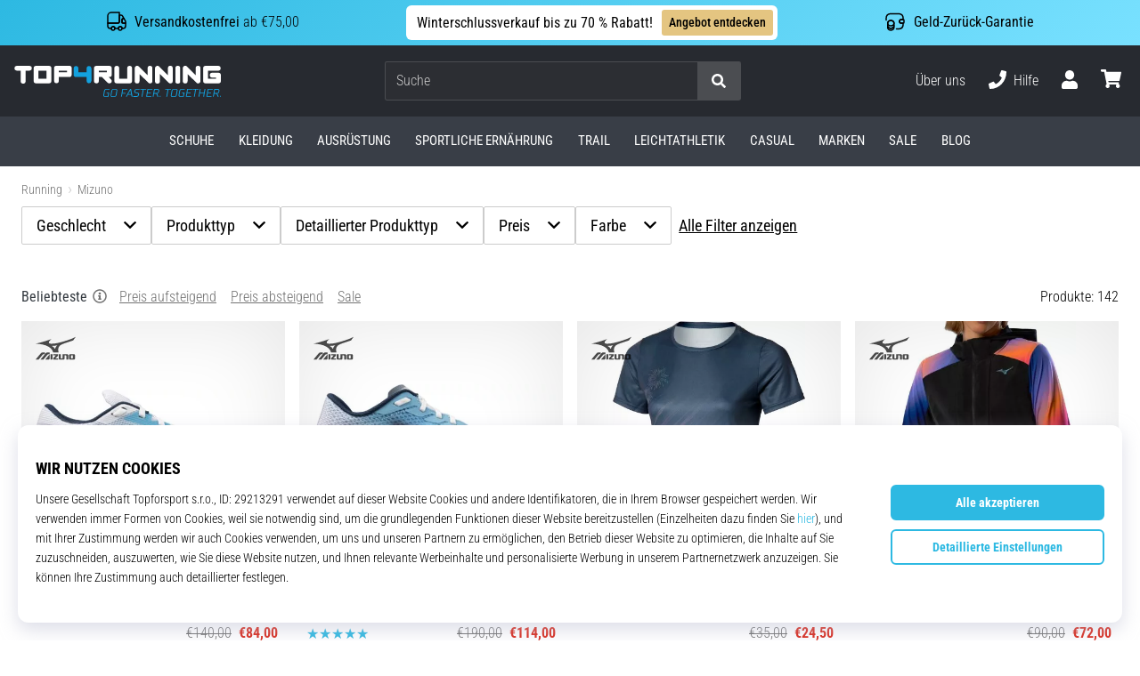

--- FILE ---
content_type: text/html; charset=utf-8
request_url: https://top4running.de/c/mizuno
body_size: 87044
content:
<!DOCTYPE html> <html class="no-js not-basket" lang="de"> <head> <script>(function(w,d,s,l,i){ w[l]=w[l]||[];w[l].push({'gtm.start': new Date().getTime(),event:'gtm.js'});var f=d.getElementsByTagName(s)[0], j=d.createElement(s),dl=l!='dataLayer'?'&l='+l:'';j.async=true;j.src= 'https://www.googletagmanager.com/gtm.js?id='+i+dl;f.parentNode.insertBefore(j,f);})(window,document,'script','dataLayer',"GTM-KH5JJWC");</script> <script>
				</script> <link rel="stylesheet" href="https://i1.t4s.cz/dist/css/bootstrap-t4s.min.css?v=2415e37" media="all"> <link rel="stylesheet" href="https://i1.t4s.cz/fonts/roboto/latin/font.css?v=3eb668c" media="all"> <link id="canonicalLink" rel="canonical" href="https://top4running.de/c/mizuno"> <meta http-equiv="Content-Type" content="text/html; charset=utf-8"> <meta name="Author" content="Roman Bílek"> <meta id="headMetaDescription" name="Description" content="&lt;p&gt;&lt;img alt=&quot;adidas&quot; src=&quot;https://i1.t4s.cz/galleries/53/405475.jpg&quot; /&gt;&lt;/p&gt;"> <meta property="og:type" content="website" /> <meta id="ogTitle" property="og:title" content="Mizuno | 142 Produkte" /> <meta property="og:description" content="" /> <meta property="og:platformimage" content="https://i1.t4s.cz/img/logo-top4running.png"/> <meta name="HandheldFriendly" content="True"> <meta name="MobileOptimized" content="320"> <meta name="viewport" content="width=device-width, initial-scale=1.0, maximum-scale=5.0"> <meta name="format-detection" content="telephone=no"> <meta name="google-signin-client_id" content="428838006980-41o1viohiho8her2v2i8hppg6tiiek4p.apps.googleusercontent.com"> <meta name="robots" content='all, follow'> <title id="snippet--headTitleArea">Mizuno | 142 Produkte - Top4Running.de</title> <link rel="icon" type="image/png" href="/favicon-16x16.png" sizes="16x16"> <link rel="icon" type="image/png" href="/favicon-32x32.png" sizes="32x32"> <link rel="apple-touch-icon" sizes="57x57" href="/apple-touch-icon-57x57.png"> <link rel="apple-touch-icon" sizes="72x72" href="/apple-touch-icon-72x72.png"> <link rel="apple-touch-icon" sizes="76x76" href="/apple-touch-icon-76x76.png"> <link rel="icon" type="image/png" href="/favicon-96x96.png" sizes="96x96"> <link rel="apple-touch-icon" sizes="114x114" href="/apple-touch-icon-114x114.png"> <link rel="apple-touch-icon" sizes="144x144" href="/apple-touch-icon-144x144.png"> <link rel="apple-touch-icon" sizes="152x152" href="/apple-touch-icon-152x152.png"> <link rel="shortcut icon" href="/favicon.ico"> <meta name="msapplication-TileColor" content="#ffffff"> <meta name="msapplication-TileImage" content="/apple-touch-icon-144x144.png"> <meta name="theme-color" content="#ffffff"> <link rel="preconnect" href="https://i1.t4s.cz"> <link rel="preconnect" href="https://ajax.googleapis.com"> <link rel="preconnect" href="https://fonts.googleapis.com"> <link rel="preconnect" href="https://apis.google.com" crossorigin> <link rel="image_src" type="image/jpg" href="https://i1.t4s.cz/img/logo-top4running.png"> <style> svg * { display: none } </style> <meta name="theme-color" content="#2db9e2"> <link rel="stylesheet" href="https://i1.t4s.cz/dist/css/print.min.css?v=8e07940" media="print"> <link rel="stylesheet" href="https://i1.t4s.cz/dist/css/master-running.min.css?v=184a21c" media="all"> <script src="https://i1.t4s.cz/dist/js/jquery.min.js?v=74c6dce"></script> <script src="https://i1.t4s.cz/dist/js/popper.min.js?v=1a035c3"></script> <script src="https://i1.t4s.cz/dist/js/bootstrap.min.js?v=6abbdaa"></script> <script src="https://i1.t4s.cz/dist/js/nette.min.js?v=a707d78"></script> <script src="https://i1.t4s.cz/dist/js/hp.min.js?v=0a7fc70"></script> <script src="https://i1.t4s.cz/dist/js/nav.min.js?v=ed43ee6"></script> <script src="https://i1.t4s.cz/dist/js/ekko-lightbox.min.js?v=fb6638e"></script> <script src="https://public.wecoma.eu/lite/v1/wecoma-lite.js" async></script> <script>var dataLayer = dataLayer || [];</script> <script>dataLayer.push({"event": "page"});</script> <script>
					setTimeout(function() {
					}, 0);
				</script> <script src="https://apis.google.com/js/platform.js" async defer></script> <script src="https://i1.t4s.cz/dist/js/ion.rangeSlider.min.js?v=35f6f58"></script> <script src="https://i1.t4s.cz/dist/js/filters.min.js?v=7f1c340"></script> <script src="https://i1.t4s.cz/dist/js/filters-category.min.js?v=9d1eeb8"></script> <script>let exponea_token = "2485e9aa-0c6e-11eb-b077-6646a139ee6c"</script> <script src="https://i1.t4s.cz/dist/js/exponea-new-version.min.js?v=1f2fc4c"></script> <script>  //TODO rerun

				window.Wecoma = window.Wecoma || {onready : []};
				window.Wecoma.onready.push(async function () {
					if (hasConsentMarketing === null) {
						await window.fillWacomaConsents();
					}
					if (hasConsentMarketing) {

						if (typeof (exponea) !== 'undefined') {
							exponea.track('view_category', {
								category_id: 1780,
								category_name: "Mizuno | 142 Produkte"
							})
						}
					}
				});
		</script> <script src="https://unpkg.com/react@17.0.2/umd/react.production.min.js" crossorigin=""></script> <script src="https://unpkg.com/react-dom@17.0.2/umd/react-dom.production.min.js" crossorigin=""></script> <script src="https://insolefinder-bundle.currex.cloud/bundle/bundle.js"></script> <script async src="https://scripts.luigisbox.tech/LBX-251725.js"></script> </head> <body data-shop_id="34" data-country="DE" data-lang="de" class="shop-34 color-running not-basket" data-size="eu" data-shop_hp=" /" data-shop_login="/de/home/try-login" data-shop_shoetype="EU" data-category="1780" > <!-- Google Tag Manager (noscript) --> <noscript><iframe src="https://www.googletagmanager.com/ns.html?id=GTM-KH5JJWC" height="0" width="0" style="display:none;visibility:hidden" loading="lazy"></iframe></noscript> <!-- End Google Tag Manager (noscript) --> <script async data-environment="production" src="https://js.klarna.com/web-sdk/v1/klarna.js" data-client-id="klarna_live_client_MT80UENtMXAlU2lLdUZ6JXBIenJ5ayFOUHkqSzF2QUMsOGVhYjUzNDctNzJkZi00NzRjLTg2NWUtYWJjNzM5NzY3ZGQyLDEsWEprZUMrVU5kK04vNlIzM3R4dStsMEtXOTZ1WUtvYWNCaitBYUE2UHFUbz0"></script> <script id="dw_consent_lbx">
			"{\"dw_consent\":false}"
		</script> <script>
			setLuigisConsent = function (marketingConsent, analyticsConsent) {
				let consent = marketingConsent && analyticsConsent;
				let luigisJson = '{"dw_consent": ' + (consent ? 'true' : 'false') + '}';
				document.getElementById('dw_consent_lbx').textContent = luigisJson;
				if (marketingConsent || analyticsConsent) {
					let gtmconsent = [];
					if (marketingConsent) {
						gtmconsent.push("marketing");
					}
					if (analyticsConsent) {
						gtmconsent.push("statistics");
					}

					document.cookie = "gtm_consent_modes="+JSON.stringify(gtmconsent);
				} else {
					document.cookie = "gtm_consent_modes=false"
				}

			}; var hasConsentMarketing = null; var hasConsentAnalytics = null;


				window.Wecoma = window.Wecoma || {onready : []};
				window.Wecoma.onready.push(async function () {

					if (hasConsentAnalytics === null || hasConsentMarketing === null) {
						await fillWacomaConsents();
					}

					setLuigisConsent(hasConsentMarketing, hasConsentAnalytics);

				});


			window.fillWacomaConsents = async function () {
				let wecomaObject = new Wecoma({
							// key for business unit
					key: "t4r"
				});
				hasConsentMarketing = await wecomaObject.isConsented('marketing'); hasConsentAnalytics = await wecomaObject.isConsented('analytics');
			}
		</script> <div id="outer-wrap"> <script>
					$(document).ready(function() {
						$('#info-message-' + 11592).on('hidden.bs.collapse', function () {
							document.cookie = 'message_closed_' + 11592 + '=' + 11592;
						});

						let parent;
						if ($(window).width() < 991) {
							parent = $('.info-stripe-usp-item--shop-message-text--inner');
						} else {
							parent = $('.info-stripe-usp-item--shop-message');
						}
						const linkElement = parent.find('a');
						const href = linkElement.length ? linkElement.attr('href') : null;

						if (href) {
							parent.on('click', function (event) {
								event.preventDefault();
								window.location.href = href;
							});

							// this ensures clicks on the actual <a> tags also work
							linkElement.on('click', function (event) {
								event.stopPropagation();
							});
						}
					});
				</script> <div class="info-message info-message--v2 w-100 bg-running-gradient-lighter --shop-message --black-text" > <div class="info-stripe-usp-wrapper"> <div class="info-stripe-usp"> <div class="info-stripe-usp-item info-stripe-usp-item-1 d-none d-lg-block"> <div class="d-flex align-items-center justify-content-center"> <i class="svg-icon-custom"><svg width="24" height="24" viewBox="0 0 24 24" fill="none" xmlns="http://www.w3.org/2000/svg"><path d="M15 2V12C15 13.1 14.1 14 13 14H2V6C2 3.79 3.79 2 6 2H15Z" stroke="currentColor" stroke-width="1.5" stroke-linecap="round" stroke-linejoin="round"/><path d="M22 14V17C22 18.66 20.66 20 19 20H18C18 18.9 17.1 18 16 18C14.9 18 14 18.9 14 20H10C10 18.9 9.1 18 8 18C6.9 18 6 18.9 6 20H5C3.34 20 2 18.66 2 17V14H13C14.1 14 15 13.1 15 12V5H16.84C17.56 5 18.22 5.39001 18.58 6.01001L20.29 9H19C18.45 9 18 9.45 18 10V13C18 13.55 18.45 14 19 14H22Z" stroke="currentColor" stroke-width="1.5" stroke-linecap="round" stroke-linejoin="round"/><path d="M8 22C9.10457 22 10 21.1046 10 20C10 18.8954 9.10457 18 8 18C6.89543 18 6 18.8954 6 20C6 21.1046 6.89543 22 8 22Z" stroke="currentColor" stroke-width="1.5" stroke-linecap="round" stroke-linejoin="round"/><path d="M16 22C17.1046 22 18 21.1046 18 20C18 18.8954 17.1046 18 16 18C14.8954 18 14 18.8954 14 20C14 21.1046 14.8954 22 16 22Z" stroke="currentColor" stroke-width="1.5" stroke-linecap="round" stroke-linejoin="round"/><path d="M22 12V14H19C18.45 14 18 13.55 18 13V10C18 9.45 18.45 9 19 9H20.29L22 12Z" stroke="currentColor" stroke-width="1.5" stroke-linecap="round" stroke-linejoin="round"/></svg></i> <div class="info-stripe-usp-item__content no-scrollbar"> <strong>Versandkostenfrei</strong> ab €75,00 </div> </div> </div> <div class="info-stripe-usp-item info-stripe-usp-item-0 js-info-stripe-usp-item-0"> <div class="info-stripe-usp-item--shop-message cursor-pointer info-stripe-usp-item--shop-message--no-countdown" id="info-message-11592" > <div class="d-flex align-items-center justify-content-center gap-lg-3"> <div class="info-stripe-usp-item--shop-message-text js-info-stripe-usp-item-shop-message"> <div class="info-stripe-usp-item--shop-message-text--inner d-lg-flex align-items-lg-center"> <strong>Winterschlussverkauf bis zu 70 % Rabatt!</strong> <a href="https://top4running.de/c/sale-top4running-de" class="btn btn-infostripe btn-infostripe-lg-offset">Angebot entdecken</a> </div> </div> <i class="js-info-stripe-usp-item--shop-message--close d-lg-none"><svg fill=none height=16 viewBox="0 0 16 16"width=16 xmlns=http://www.w3.org/2000/svg><path d="M13.3334 13.3334L2.66669 2.66675"stroke=black stroke-linecap=round stroke-linejoin=round stroke-miterlimit=10 /><path d="M13.3334 2.66675L2.66669 13.3334"stroke=black stroke-linecap=round stroke-linejoin=round stroke-miterlimit=10 /></svg></i> </div> </div> </div> <div class="info-stripe-usp-item info-stripe-usp-item-2 js-info-stripe-usp-item-0-replacer d-none" > <div class="d-flex align-items-center justify-content-center"> <i class="svg-icon-custom"><svg width="24" height="24" viewBox="0 0 24 24" fill="none" xmlns="http://www.w3.org/2000/svg"><path d="M22.0029 15C22.0029 18.87 18.8729 22 15.0029 22L16.0529 20.25" stroke="currentColor" stroke-width="1.5" stroke-linecap="round" stroke-linejoin="round"/><path d="M2.00293 9C2.00293 5.13 5.13293 2 9.00293 2L7.95293 3.75" stroke="currentColor" stroke-width="1.5" stroke-linecap="round" stroke-linejoin="round"/><path d="M13.7031 4.44995L17.6831 6.74994L21.6231 4.45996" stroke="currentColor" stroke-width="1.5" stroke-linecap="round" stroke-linejoin="round"/><path d="M17.6831 10.82V6.73999" stroke="currentColor" stroke-width="1.5" stroke-linecap="round" stroke-linejoin="round"/><path d="M16.743 2.21L14.343 3.53996C13.803 3.83996 13.353 4.59995 13.353 5.21995V7.75999C13.353 8.37999 13.793 9.13998 14.343 9.43998L16.743 10.77C17.253 11.06 18.093 11.06 18.613 10.77L21.013 9.43998C21.553 9.13998 22.003 8.37999 22.003 7.75999V5.21995C22.003 4.59995 21.563 3.83996 21.013 3.53996L18.613 2.21C18.103 1.93 17.263 1.93 16.743 2.21Z" stroke="currentColor" stroke-width="1.5" stroke-linecap="round" stroke-linejoin="round"/><path d="M2.35303 15.45L6.32303 17.7499L10.273 15.46" stroke="currentColor" stroke-width="1.5" stroke-linecap="round" stroke-linejoin="round"/><path d="M6.32324 21.82V17.74" stroke="currentColor" stroke-width="1.5" stroke-linecap="round" stroke-linejoin="round"/><path d="M5.39293 13.21L2.99294 14.54C2.45294 14.84 2.00293 15.5999 2.00293 16.2199V18.76C2.00293 19.38 2.44294 20.14 2.99294 20.44L5.39293 21.77C5.90293 22.06 6.74292 22.06 7.26292 21.77L9.66293 20.44C10.2029 20.14 10.6529 19.38 10.6529 18.76V16.2199C10.6529 15.5999 10.2129 14.84 9.66293 14.54L7.26292 13.21C6.74292 12.93 5.90293 12.93 5.39293 13.21Z" stroke="currentColor" stroke-width="1.5" stroke-linecap="round" stroke-linejoin="round"/></svg></i> <div class="info-stripe-usp-item__content no-scrollbar"><strong>30 Tage Widerrufsrecht</strong> ohne Angabe von Gründen</div> </div> </div> <div class="info-stripe-usp-item info-stripe-usp-item-3 d-none d-lg-block"> <div class="d-flex align-items-center justify-content-center"> <i class="svg-icon-custom"><svg width="25" height="24" viewBox="0 0 25 24" fill="none" xmlns="http://www.w3.org/2000/svg"><path d="M10.7968 16.8604V18.8904C10.7968 20.6104 9.19675 22.0004 7.22675 22.0004C5.25675 22.0004 3.64673 20.6104 3.64673 18.8904V16.8604C3.64673 18.5804 5.24675 19.8004 7.22675 19.8004C9.19675 19.8004 10.7968 18.5704 10.7968 16.8604Z" stroke="currentColor" stroke-width="1.5" stroke-linecap="round" stroke-linejoin="round"/><path d="M10.7952 14.11C10.7952 14.61 10.6552 15.07 10.4152 15.47C9.82522 16.44 8.61521 17.05 7.21521 17.05C5.81521 17.05 4.6052 16.43 4.0152 15.47C3.7752 15.07 3.63525 14.61 3.63525 14.11C3.63525 13.25 4.03523 12.48 4.67523 11.92C5.32523 11.35 6.2152 11.01 7.2052 11.01C8.1952 11.01 9.08523 11.36 9.73523 11.92C10.3952 12.47 10.7952 13.25 10.7952 14.11Z" stroke="currentColor" stroke-width="1.5" stroke-linecap="round" stroke-linejoin="round"/><path d="M10.7968 14.11V16.86C10.7968 18.58 9.19675 19.8 7.22675 19.8C5.25675 19.8 3.64673 18.57 3.64673 16.86V14.11C3.64673 12.39 5.24675 11 7.22675 11C8.21675 11 9.10677 11.35 9.75677 11.91C10.3968 12.47 10.7968 13.25 10.7968 14.11Z" stroke="currentColor" stroke-width="1.5" stroke-linecap="round" stroke-linejoin="round"/><path d="M22.0451 10.9699V13.03C22.0451 13.58 21.6051 14.0299 21.0451 14.0499H19.0851C18.0051 14.0499 17.0151 13.2599 16.9251 12.1799C16.8651 11.5499 17.1051 10.9599 17.5251 10.5499C17.8951 10.1699 18.4051 9.94995 18.9651 9.94995H21.0451C21.6051 9.96995 22.0451 10.4199 22.0451 10.9699Z" stroke="currentColor" stroke-width="1.5" stroke-linecap="round" stroke-linejoin="round"/><path d="M2.04517 10.5V8.5C2.04517 5.78 3.68517 3.88 6.23517 3.56C6.49517 3.52 6.76517 3.5 7.04517 3.5H16.0452C16.3052 3.5 16.5552 3.50999 16.7952 3.54999C19.3752 3.84999 21.0452 5.76 21.0452 8.5V9.95001H18.9651C18.4051 9.95001 17.8951 10.17 17.5251 10.55C17.1051 10.96 16.8652 11.55 16.9252 12.18C17.0152 13.26 18.0051 14.05 19.0851 14.05H21.0452V15.5C21.0452 18.5 19.0452 20.5 16.0452 20.5H13.5452" stroke="currentColor" stroke-width="1.5" stroke-linecap="round" stroke-linejoin="round"/></svg></i> <div class="info-stripe-usp-item__content no-scrollbar"><strong>Geld-Zurück-Garantie</strong></div> </div> </div> </div> </div> </div> <nav id="navigation"> <div class="nav-inner"> <div class="nav-head "> <ul class="nav-head-wrap nav-head-level-1"> <li id="nav-toggle" class="header-level-2-item blmr-menu-mob"> <div class="nav-sandwitch"> <span></span> <span></span> <span></span> <span></span> </div> </li> <li id="nav-toggle-search" class="header-level-2-item blmr-search-mob"> <a href="javascript:" class="nav-head-item nav-head-item__btn"> <span class="sr-only">Suchen</span> <i class="svg-icon"><svg xmlns="http://www.w3.org/2000/svg" fill="currentColor" viewBox="0 0 512 512"><path d="M505 442.7L405.3 343c-4.5-4.5-10.6-7-17-7H372c27.6-35.3 44-79.7 44-128C416 93.1 322.9 0 208 0S0 93.1 0 208s93.1 208 208 208c48.3 0 92.7-16.4 128-44v16.3c0 6.4 2.5 12.5 7 17l99.7 99.7c9.4 9.4 24.6 9.4 33.9 0l28.3-28.3c9.4-9.4 9.4-24.6.1-34zM208 336c-70.7 0-128-57.2-128-128 0-70.7 57.2-128 128-128 70.7 0 128 57.2 128 128 0 70.7-57.2 128-128 128z"></path></svg></i> </a> </li> <li id="nav-logo" class="blmr-logo"> <a href="/" class="nav-head-logo"> <svg xmlns="http://www.w3.org/2000/svg" viewBox="0 0 176.54 26.72" fill="currentColor"><path d="M139.72 0a2.06 2.06 0 00-2.06 2.06v11a2.07 2.07 0 104.13 0v-11A2.07 2.07 0 00139.72 0zM116 0a2.06 2.06 0 00-2.06 2.06v6L106.43.6a2.06 2.06 0 00-3.52 1.46v11a2.06 2.06 0 104.12 0V7l7.48 7.48a2 2 0 001.46.61 2.07 2.07 0 002.03-2.03v-11A2.06 2.06 0 00116 0zM133.35 0a2.07 2.07 0 00-2.07 2.06v6L123.8.6a2.07 2.07 0 00-3.52 1.46v11a2.07 2.07 0 104.13 0V7l7.48 7.48a2 2 0 001.46.61 2.07 2.07 0 002.06-2.07v-11A2.06 2.06 0 00133.35 0zM157.1 0a2.06 2.06 0 00-2.1 2.06v6L147.56.6A2.06 2.06 0 00144 2.06v11a2.06 2.06 0 104.12 0V7l7.48 7.48a2.06 2.06 0 003.52-1.46v-11A2.06 2.06 0 00157.1 0zM13.11 0h-11a2.07 2.07 0 000 4.13h3.41v8.93a2.07 2.07 0 104.13 0V4.13h3.46a2.07 2.07 0 000-4.13zM49.09 2.06A2.06 2.06 0 0047 0H36a2.06 2.06 0 00-2 2.06v11a2.07 2.07 0 004.13 0V9.63H47a2.07 2.07 0 002.06-2.07v-5.5zm-11 2.07H45V5.5h-6.91z"/><path fill="#13a1de" d="M65.9 2.06a2.07 2.07 0 00-4.13 0V5.5h-6.91V2.06a2.07 2.07 0 00-4.13 0v5.5a2.07 2.07 0 002.06 2.07h9v3.44a2.07 2.07 0 004.13 0v-11z" class="c-1"/><path d="M29.65 0h-11a2.06 2.06 0 00-2.06 2.06v11a2.07 2.07 0 002.06 2.07h11a2.07 2.07 0 002.06-2.07v-11A2.06 2.06 0 0029.65 0zm-9 4.13h6.91V11h-6.89zM80.69 9.63h.52a2.07 2.07 0 002.07-2.07v-5.5A2.07 2.07 0 0081.21 0h-11a2.06 2.06 0 00-2.06 2.06v11a2.06 2.06 0 104.12 0V9.63h2.59l4.9 4.89a2 2 0 001.45.61 2.07 2.07 0 002.07-2.07 2 2 0 00-.61-1.45zm-8.42-5.5h6.88V5.5h-6.88zM100.65 2.06v11a2.06 2.06 0 01-2.06 2.06h-11a2.06 2.06 0 01-2.06-2.06v-11a2.06 2.06 0 014.12 0V11h6.88V2.06a2.06 2.06 0 014.12 0zM174.48 6h-5.16a2.07 2.07 0 100 4.13h3.09V11h-6.87V4.13h8.94a2.07 2.07 0 000-4.13h-11a2.06 2.06 0 00-2.06 2.06v11a2.07 2.07 0 002.06 2.07h11a2.07 2.07 0 002.06-2.07V8a2.07 2.07 0 00-2.06-2z"/><path fill="#13a1de" d="M76.73 21.47L76.11 25a1.28 1.28 0 001.4 1.59h3l.64-3.59H79l-.11.63h1.48L79.89 26h-2.27a.78.78 0 01-.79-1l.63-3.56a1.19 1.19 0 011.13-1h2.8v-.19l.08-.44H78.7a2 2 0 00-1.97 1.66zM86.63 19.79H85a1.93 1.93 0 00-2 1.58l-.67 3.76a1.29 1.29 0 001.41 1.59h1.69a2 2 0 002-1.59l.57-3.76a1.28 1.28 0 00-1.37-1.58zm.69 1.58l-.67 3.76a1.19 1.19 0 01-1.13 1h-1.69a.79.79 0 01-.8-1l.67-3.76a1.19 1.19 0 011.13-1h1.69a.79.79 0 01.8 1zM92.97 20.51h3.67l.03-.19.08-.44h-4.39l-1.19 6.74h.72l.5-2.79h2.7l.1-.63h-2.7l.48-2.69zM99 19.88l-3.66 6.74h.83l.83-1.73h3l.28 1.73h.83l-1.28-6.74zm-1.59 4.38l1.82-3.51.59 3.51zM102.55 21.47v.29a1.21 1.21 0 00.93 1.54l1.71.38a.72.72 0 01.62.92l-.07.43a1.21 1.21 0 01-1.14 1h-2.9l-.11.63h2.9a1.94 1.94 0 002-1.59l.08-.43a1.22 1.22 0 00-.94-1.54l-1.72-.39a.7.7 0 01-.61-.91v-.29a1.2 1.2 0 011.13-1h2.66v-.19l.08-.44h-2.65a1.94 1.94 0 00-1.97 1.59zM112.77 19.88h-4.97l-.12.63h2.13l-1.08 6.11h.73l1.07-6.11h2.13l.03-.19.08-.44zM112.64 26.62h4.39l.11-.62h-3.67l.45-2.51h2.75l.1-.62h-2.75l.42-2.36h3.67l.03-.19.08-.44h-4.39l-1.19 6.74zM122.47 19.88h-3l-1.19 6.74h.72l.47-2.65h1.93l1 2.65h.9l-1.2-2.69a2 2 0 001.57-1.55l.17-.91a1.29 1.29 0 00-1.37-1.59zm.68 1.59l-.16.91a1.22 1.22 0 01-1.14 1h-2.27l.5-2.84h2.27a.79.79 0 01.8.93zM124.22 26.62h.73l.15-.91h-.72l-.16.91zM133.95 19.88h-4.97l-.11.63h2.12l-1.07 6.11h.72l1.07-6.11h2.13l.04-.19.07-.44zM138.12 19.79h-1.69a1.94 1.94 0 00-2 1.58l-.66 3.76a1.29 1.29 0 001.41 1.59h1.69a1.94 1.94 0 002-1.59l.67-3.76a1.29 1.29 0 00-1.42-1.58zm.69 1.58l-.67 3.76a1.21 1.21 0 01-1.14 1h-1.69a.78.78 0 01-.79-1l.67-3.76a1.18 1.18 0 011.13-1H138a.8.8 0 01.81 1zM141.05 21.47l-.62 3.53a1.28 1.28 0 001.41 1.59h3l.65-3.66h-2.2l-.11.63h1.47l-.43 2.4h-2.27a.78.78 0 01-.79-1l.63-3.56a1.19 1.19 0 011.13-1h2.8v-.19l.07-.44H143a2 2 0 00-1.95 1.7zM146.56 26.62h4.4l.1-.62h-3.66l.44-2.51h2.75l.11-.62h-2.76l.42-2.36h3.67l.04-.19.07-.44h-4.39l-1.19 6.74zM157.5 19.88h-4.97l-.12.63h2.13l-1.07 6.11h.72l1.07-6.11h2.13l.03-.19.08-.44zM162.08 22.87h-3.33l.53-2.99h-.72l-1.19 6.74h.73l.55-3.13h3.33l-.55 3.13h.72l1.19-6.74h-.72l-.54 2.99zM164.08 26.62h4.39l.11-.62h-3.67l.44-2.51h2.76l.1-.62h-2.75l.42-2.36h3.67l.03-.19.08-.44h-4.39l-1.19 6.74zM173.91 19.88h-3l-1.18 6.74h.72l.46-2.65h1.93l1 2.65h.9l-1.2-2.69a2 2 0 001.57-1.55l.17-.91a1.29 1.29 0 00-1.37-1.59zm.68 1.59l-.16.91a1.22 1.22 0 01-1.14 1H171l.5-2.84h2.27a.79.79 0 01.82.93zM175.82 25.71l-.16.91h.73l.15-.91h-.72z" class="c-1"/></svg> <span class="sr-only">Top4Running.de</span> </a> </li> <li id="snippet--kos_pocet_user" class="header-level-2-item blmr-user-admin-icon-mob " data-toggle="modal" data-target="#modal-login" data-backdrop="static"> <a href="javascript:" class="nav-head-item nav-head-item__btn header-level-2--no-cart"> <span class="sr-only">Warenkorb</span> <i class="svg-icon"><svg xmlns="http://www.w3.org/2000/svg" fill="currentColor" viewBox="0 0 448 512"><path d="M224 256c70.7 0 128-57.3 128-128S294.7 0 224 0 96 57.3 96 128s57.3 128 128 128zm89.6 32h-16.7c-22.2 10.2-46.9 16-72.9 16s-50.6-5.8-72.9-16h-16.7C60.2 288 0 348.2 0 422.4V464c0 26.5 21.5 48 48 48h352c26.5 0 48-21.5 48-48v-41.6c0-74.2-60.2-134.4-134.4-134.4z"></path></svg></i> </a> </li> <li id="snippet--kos_pocet" class="header-level-2-item blmr-cart-icon-mob"> <a href="/basket/show" class="nav-head-item nav-head-item__btn" aria-label="Warenkorb"> <i class="svg-icon"><svg xmlns="http://www.w3.org/2000/svg" fill="currentColor" viewBox="0 0 576 512"><path d="M528.12 301.319l47.273-208C578.806 78.301 567.391 64 551.99 64H159.208l-9.166-44.81C147.758 8.021 137.93 0 126.529 0H24C10.745 0 0 10.745 0 24v16c0 13.255 10.745 24 24 24h69.883l70.248 343.435C147.325 417.1 136 435.222 136 456c0 30.928 25.072 56 56 56s56-25.072 56-56c0-15.674-6.447-29.835-16.824-40h209.647C430.447 426.165 424 440.326 424 456c0 30.928 25.072 56 56 56s56-25.072 56-56c0-22.172-12.888-41.332-31.579-50.405l5.517-24.276c3.413-15.018-8.002-29.319-23.403-29.319H218.117l-6.545-32h293.145c11.206 0 20.92-7.754 23.403-18.681z"></path></svg></i> </a> </li> </ul> <ul class="nav-head-wrap nav-head-level-2"> <li id="nav-search" class="header-level-2-item header-level-2__search"> <form action="/c/mizuno" method="post" id="snippet--hledat" class="header-search w-100 order-lg-2 disabled"> <div class="header-search-group input-group" id="q0"> <input type="text" name="search" placeholder="Suche" id="q" required disabled="" data-nette-rules='[{"op":":filled","msg":"This field is required."},{"op":":minLength","msg":"Suchbegriff","arg":2}]' class="header-search__input blmr-search form-control search-inp" autocomplete="off" autocorrect="off" data-autocomplete-url="/c/mizuno?do=autocomplete"> <div class="header-search__append input-group-append"> <label for="q" class="header-search__clear" id="search-clear"> <span class="sr-only">Suche</span> <i class="svg-icon"><svg role="img" xmlns="http://www.w3.org/2000/svg" fill="currentColor" viewBox="0 0 512 512"><path fill="currentColor" d="M256 8C119 8 8 119 8 256s111 248 248 248 248-111 248-248S393 8 256 8zm121.6 313.1c4.7 4.7 4.7 12.3 0 17L338 377.6c-4.7 4.7-12.3 4.7-17 0L256 312l-65.1 65.6c-4.7 4.7-12.3 4.7-17 0L134.4 338c-4.7-4.7-4.7-12.3 0-17l65.6-65-65.6-65.1c-4.7-4.7-4.7-12.3 0-17l39.6-39.6c4.7-4.7 12.3-4.7 17 0l65 65.7 65.1-65.6c4.7-4.7 12.3-4.7 17 0l39.6 39.6c4.7 4.7 4.7 12.3 0 17L312 256l65.6 65.1z"></path></svg></i> </label> <button class="btn header-search__btn" type="submit" title="Suche" id="search-btn"> <i class="header-search__svg-icon svg-icon search mt-1"><svg xmlns="http://www.w3.org/2000/svg" fill="currentColor" viewBox="0 0 512 512"><path d="M505 442.7L405.3 343c-4.5-4.5-10.6-7-17-7H372c27.6-35.3 44-79.7 44-128C416 93.1 322.9 0 208 0S0 93.1 0 208s93.1 208 208 208c48.3 0 92.7-16.4 128-44v16.3c0 6.4 2.5 12.5 7 17l99.7 99.7c9.4 9.4 24.6 9.4 33.9 0l28.3-28.3c9.4-9.4 9.4-24.6.1-34zM208 336c-70.7 0-128-57.2-128-128 0-70.7 57.2-128 128-128 70.7 0 128 57.2 128 128 0 70.7-57.2 128-128 128z"></path></svg></i> <i class="header-search__svg-icon svg-icon loader mt-1"><svg class="svg-icon svg-loader" version="1.1" xmlns="http://www.w3.org/2000/svg" fill="currentColor" x="0px" y="0px" width="40px" height="40px" viewBox="0 0 50 50" style="enable-background:new 0 0 50 50;" xml:space="preserve"><path d="M43.935,25.145c0-10.318-8.364-18.683-18.683-18.683c-10.318,0-18.683,8.365-18.683,18.683h4.068c0-8.071,6.543-14.615,14.615-14.615c8.072,0,14.615,6.543,14.615,14.615H43.935z"><animatetransform attributeType="xml" attributeName="transform" type="rotate" from="0 25 25" to="360 25 25" dur="0.6s" repeatCount="indefinite"/></path></svg></i> </button> </div> </div> <script>
		var myenter = false;
		$(document).ready(function () {
			if ($(".error-page").length < 1) {
				let search = "q"
				let form_search = "#snippet--hledat"
				let typingTimer //timer identifier
				let myInput = document.getElementById(search)

				//on keyup, start the countdown
				myInput.addEventListener('keyup', () => {

					clearTimeout(typingTimer);

							$("#snippet--hledat .input-group").addClass("loading");
							typingTimer = setTimeout(function (e) {
								$(form_search).submit();
							}, 500);
				});
				$(search).keypress(function (e) {
					if (e.which == 13) {
						myenter = true
					}
				});


				$(form_search).on('submit', function (e) {

					// if submitted by "enter" key and input not empty
					if (myenter && myval.length > 0) {
						window.location.href = "/s?search=" + encodeURIComponent(myval)
						e.preventDefault()
						return true
					} else {
						$(this).netteAjax(e).done(function (data) {
							$("#snippet--hledat .input-group").removeClass("loading");


								setTimeout(function() {
									dataLayer.push({
										'event': 'GAevent',
										'eventCategory': 'Search',
										'eventAction': 'Search',
										'eventValue': myval
									});
									dataLayer.push({
										'event': 'VirtualPageview', 'virtualPageURL': '/s/?q=' + myval
									});
								}, 0);
						});
					}
					myenter = false
				});
			}
		});
	</script> <input type="hidden" name="_do" value="searchBox-searchProductForm-submit"></form> <div id="snippet--search"> </div> </li> <li id="nav-search-close" class="header-level-2-item header-level-2__search-close disabled"> <a href="javascript:" class="nav-head-item">Schließen</a> </li> </ul> <ul class="nav-head-wrap nav-head-level-3 pl-3"> <li class="nav-head-drop nav-head-nodelay blmr-help-center-pc"> <a href="/pg/kontakt" class="nav-head-item"> Über uns </a> <div class="header-dropdown header-phone"> <ul class="nav-dropdown-list header-userlist "> <li class="nav-item"> <a href="/pg/uber-uns" class="nav-link text-ellipsis "> Laufspezialist seit 2010 </a> </li> <li class="nav-item"> <a href="/pg/top4running-club" class="nav-link text-ellipsis "> Membership Programm </a> </li> <li class="nav-item"> <a href="/pg/werde-unser-top4running-brand-ambassador" class="nav-link text-ellipsis "> Ambassador Programm </a> </li> <li class="nav-item"> <a href="/pg/top4running-affiliate" class="nav-link text-ellipsis "> Affiliate Programm </a> </li> <li class="nav-item"> <a href="/page/careers" class="nav-link text-ellipsis "> Jobs &amp; Karriere </a> </li> <li class="nav-item"> <a href="#" onclick="window.wlc.openPrecen()" class="nav-link text-ellipsis "> Cookie-Einstellungen </a> </li> <li class="nav-item"> <a href="/pg/geschaftsbedingungen" class="nav-link text-ellipsis "> AGB </a> </li> <li class="nav-item"> <a href="/pg/impressum" class="nav-link text-ellipsis "> Impressum </a> </li> </ul> </div> </li> <li class="nav-head-drop nav-head-nodelay blmr-help-center-pc"> <a href="tel:+497951964546474" class="nav-head-item"> <i class="svg-icon header-icon mr-2"><svg xmlns="http://www.w3.org/2000/svg" fill="currentColor" viewBox="0 0 512 512"><path d="M493.4 24.6l-104-24c-11.3-2.6-22.9 3.3-27.5 13.9l-48 112c-4.2 9.8-1.4 21.3 6.9 28l60.6 49.6c-36 76.7-98.9 140.5-177.2 177.2l-49.6-60.6c-6.8-8.3-18.2-11.1-28-6.9l-112 48C3.9 366.5-2 378.1.6 389.4l24 104C27.1 504.2 36.7 512 48 512c256.1 0 464-207.5 464-464 0-11.2-7.7-20.9-18.6-23.4z"></path></svg></i> <span class="d-none d-xl-inline"> Hilfe </span> </a> <div class="header-dropdown header-contact"> <ul class="nav-dropdown-list header-userlist "> <li class="nav-item "> <a href="tel:+497951964546474" class="nav-link "> <i class="svg-icon nav-dropdown-svg-icon svg-help"><svg xmlns="http://www.w3.org/2000/svg" viewBox="0 0 512 512"><path fill="currentColor" d="M487.8 24.1L387 .8c-14.7-3.4-29.8 4.2-35.8 18.1l-46.5 108.5c-5.5 12.7-1.8 27.7 8.9 36.5l53.9 44.1c-34 69.2-90.3 125.6-159.6 159.6l-44.1-53.9c-8.8-10.7-23.8-14.4-36.5-8.9L18.9 351.3C5 357.3-2.6 372.3.8 387L24 487.7C27.3 502 39.9 512 54.5 512 306.7 512 512 307.8 512 54.5c0-14.6-10-27.2-24.2-30.4zM55.1 480l-23-99.6 107.4-46 59.5 72.8c103.6-48.6 159.7-104.9 208.1-208.1l-72.8-59.5 46-107.4 99.6 23C479.7 289.7 289.6 479.7 55.1 480z"></path></svg></i> <strong class="ml-4">+49 7951 9645 46474</strong> </a> </li> <li class="nav-item "> <small class="d-block ml-4">Mo–Fr: 09:00 – 17:00<br></small> </li> <li class="nav-item "> <a href="mailto:info@top4running.de" class="nav-link "> <i class="svg-icon nav-dropdown-svg-icon svg-help"><svg xmlns="http://www.w3.org/2000/svg" viewBox="0 0 512 512"><path fill="currentColor" d="M352 248v-16c0-4.42-3.58-8-8-8H168c-4.42 0-8 3.58-8 8v16c0 4.42 3.58 8 8 8h176c4.42 0 8-3.58 8-8zm-184-56h176c4.42 0 8-3.58 8-8v-16c0-4.42-3.58-8-8-8H168c-4.42 0-8 3.58-8 8v16c0 4.42 3.58 8 8 8zm326.59-27.48c-1.98-1.63-22.19-17.91-46.59-37.53V96c0-17.67-14.33-32-32-32h-46.47c-4.13-3.31-7.71-6.16-10.2-8.14C337.23 38.19 299.44 0 256 0c-43.21 0-80.64 37.72-103.34 55.86-2.53 2.01-6.1 4.87-10.2 8.14H96c-17.67 0-32 14.33-32 32v30.98c-24.52 19.71-44.75 36.01-46.48 37.43A48.002 48.002 0 0 0 0 201.48V464c0 26.51 21.49 48 48 48h416c26.51 0 48-21.49 48-48V201.51c0-14.31-6.38-27.88-17.41-36.99zM256 32c21.77 0 44.64 16.72 63.14 32H192.9c18.53-15.27 41.42-32 63.1-32zM96 96h320v173.35c-32.33 26-65.3 52.44-86.59 69.34-16.85 13.43-50.19 45.68-73.41 45.31-23.21.38-56.56-31.88-73.41-45.32-21.29-16.9-54.24-43.33-86.59-69.34V96zM32 201.48c0-4.8 2.13-9.31 5.84-12.36 1.24-1.02 11.62-9.38 26.16-21.08v75.55c-11.53-9.28-22.51-18.13-32-25.78v-16.33zM480 464c0 8.82-7.18 16-16 16H48c-8.82 0-16-7.18-16-16V258.91c42.75 34.44 99.31 79.92 130.68 104.82 20.49 16.36 56.74 52.53 93.32 52.26 36.45.26 72.27-35.46 93.31-52.26C380.72 338.8 437.24 293.34 480 258.9V464zm0-246.19c-9.62 7.75-20.27 16.34-32 25.79v-75.54c14.44 11.62 24.8 19.97 26.2 21.12 3.69 3.05 5.8 7.54 5.8 12.33v16.3z"></path></svg></i> <strong class="ml-4">info@top4running.de</strong> </a> </li> <li class="nav-item nav-rule"></li> <li class=""> <a href="/de/order/cancelation" class="nav-link text-ellipsis " rel="nofollow" > Bestellung stornieren </a> </li> <li class=""> <a href="/pg/wie-sende-ich-einen-artikel-zurueck" class="nav-link text-ellipsis " rel="nofollow" > Bestellung retournieren </a> </li> <li class=""> <a href="/pg/wie-reklamiere-ich-einen-artikel" class="nav-link text-ellipsis " rel="nofollow" > Fehlerhaften Artikel reklamieren </a> </li> <li class=""> <a href="/pg/versand" class="nav-link text-ellipsis " rel="nofollow" > Zahlung &amp; Versand </a> </li> <li class=""> <a href="/pg/grossentabellen" class="nav-link text-ellipsis " rel="nofollow" > Richtige Größe finden </a> </li> <li class=""> <a href="/pg/kontakt" class="nav-link text-ellipsis " rel="nofollow" > Kontakt </a> </li> <li class=""> <a href="/de/faq" class="nav-link text-ellipsis " rel="nofollow" > FAQ </a> </li> <li class=""> <a href="/pg/widerrufsbelehrung" class="nav-link text-ellipsis " rel="nofollow" > Widerrufsrecht </a> </li> <li class=""> <a href="/pg/datenschutzerklarung" class="nav-link text-ellipsis " rel="nofollow" > Datenschutzerklärung </a> </li> </ul> </div> </li> <li class="nav-head-drop nav-head-delay blmr-user-admin-icon-pc"> <a href="/user" class="nav-head-item open-modal-login-in" data-toggle="modal" data-target="#modal-login"> <span class="sr-only">Benutzer</span> <i class="nav-head-icon svg-icon"><svg xmlns="http://www.w3.org/2000/svg" fill="currentColor" viewBox="0 0 448 512"><path d="M224 256c70.7 0 128-57.3 128-128S294.7 0 224 0 96 57.3 96 128s57.3 128 128 128zm89.6 32h-16.7c-22.2 10.2-46.9 16-72.9 16s-50.6-5.8-72.9-16h-16.7C60.2 288 0 348.2 0 422.4V464c0 26.5 21.5 48 48 48h352c26.5 0 48-21.5 48-48v-41.6c0-74.2-60.2-134.4-134.4-134.4z"></path></svg></i> </a> <div class="header-dropdown header-login"> <ul class="nav-dropdown-list header-userlist"> <li class="nav-item"> <a class="nav-link text-ellipsis open-modal-login-in" href="/user/login" data-toggle="modal" data-target="#modal-login" data-backdrop="static" > <i class="svg-icon nav-dropdown-svg-icon svg-help"><svg xmlns="http://www.w3.org/2000/svg" fill="currentColor" viewBox="0 0 512 512"><path fill="currentColor" d="M144 112v51.6H48c-26.5 0-48 21.5-48 48v88.6c0 26.5 21.5 48 48 48h96v51.6c0 42.6 51.7 64.2 81.9 33.9l144-143.9c18.7-18.7 18.7-49.1 0-67.9l-144-144C195.8 48 144 69.3 144 112zm192 144L192 400v-99.7H48v-88.6h144V112l144 144zm80 192h-84c-6.6 0-12-5.4-12-12v-24c0-6.6 5.4-12 12-12h84c26.5 0 48-21.5 48-48V160c0-26.5-21.5-48-48-48h-84c-6.6 0-12-5.4-12-12V76c0-6.6 5.4-12 12-12h84c53 0 96 43 96 96v192c0 53-43 96-96 96z"></path></svg></i> <strong class="ml-4">Anmelden</strong> </a> </li> <li class="nav-item"> <a class="nav-link text-ellipsis open-modal-login-up" href="/user/register" data-toggle="modal" data-target="#modal-login" data-backdrop="static" > <i class="svg-icon nav-dropdown-svg-icon svg-help"><svg xmlns="http://www.w3.org/2000/svg" fill="currentColor" viewBox="0 0 512 512"><path fill="currentColor" d="M416 448h-84c-6.6 0-12-5.4-12-12v-40c0-6.6 5.4-12 12-12h84c17.7 0 32-14.3 32-32V160c0-17.7-14.3-32-32-32h-84c-6.6 0-12-5.4-12-12V76c0-6.6 5.4-12 12-12h84c53 0 96 43 96 96v192c0 53-43 96-96 96zm-47-201L201 79c-15-15-41-4.5-41 17v96H24c-13.3 0-24 10.7-24 24v96c0 13.3 10.7 24 24 24h136v96c0 21.5 26 32 41 17l168-168c9.3-9.4 9.3-24.6 0-34z"></path></svg></i> <strong class="ml-4">Registrieren</strong> <small class="d-block ml-4">Es dauert nur wenige Sekunden</small> </a> </li> <li class="nav-item nav-rule"></li> <li class="nav-item"> <a class="nav-link text-ellipsis" href="/user/lost-password"> <i class="svg-icon nav-dropdown-svg-icon svg-help"><svg xmlns="http://www.w3.org/2000/svg" viewBox="0 0 512 512" fill="currentColor"><path fill="currentColor" d="M512 176.001C512 273.203 433.202 352 336 352c-11.22 0-22.19-1.062-32.827-3.069l-24.012 27.014A23.999 23.999 0 0 1 261.223 384H224v40c0 13.255-10.745 24-24 24h-40v40c0 13.255-10.745 24-24 24H24c-13.255 0-24-10.745-24-24v-78.059c0-6.365 2.529-12.47 7.029-16.971l161.802-161.802C163.108 213.814 160 195.271 160 176 160 78.798 238.797.001 335.999 0 433.488-.001 512 78.511 512 176.001zM336 128c0 26.51 21.49 48 48 48s48-21.49 48-48-21.49-48-48-48-48 21.49-48 48z"></path></svg></i> <span class="ml-4">Passwort vergessen?</span> </a> </li> </ul> </div> </li> <li id="nav-basket" class="nav-head-drop nav-head-delay blmr-cart-icon-pc"> <div id="snippet--kos"> <a href="/basket/show" class="nav-head-item"> <span class="sr-only">Warenkorb</span> <span class="position-relative"> <i class="svg-icon"> <svg xmlns="http://www.w3.org/2000/svg" fill="currentColor" viewBox="0 0 576 512"><path d="M528.12 301.319l47.273-208C578.806 78.301 567.391 64 551.99 64H159.208l-9.166-44.81C147.758 8.021 137.93 0 126.529 0H24C10.745 0 0 10.745 0 24v16c0 13.255 10.745 24 24 24h69.883l70.248 343.435C147.325 417.1 136 435.222 136 456c0 30.928 25.072 56 56 56s56-25.072 56-56c0-15.674-6.447-29.835-16.824-40h209.647C430.447 426.165 424 440.326 424 456c0 30.928 25.072 56 56 56s56-25.072 56-56c0-22.172-12.888-41.332-31.579-50.405l5.517-24.276c3.413-15.018-8.002-29.319-23.403-29.319H218.117l-6.545-32h293.145c11.206 0 20.92-7.754 23.403-18.681z"></path></svg> </i> </span> </a> <div class="header-dropdown"> <ul class="nav-dropdown-list"> <li class="nav-item"> <div class="nav-link font-em-125 font-weight-normal"> Dein Warenkorb ist leer. </div> </li> <a href="https://www.trustpilot.com/review/www.top4running.com?languages=de" target="_blank" class="trustpilot-widget-minibasket trustpilot d-flex align-items-center justify-content-center" > <div class="trustpilot-customerinfo"> <strong>Hervorragend</strong> </div> <div class="trustpilot-trustscore-reviews"> 4.6 von 5 </div> <div class="svg-icon trustpilot-logo font-em-13"> <svg width="94" height="24" viewBox="0 0 94 24" fill="none" xmlns="http://www.w3.org/2000/svg"><path d="M24.7061 8.50488H34.2158V10.346H30.4714V20.7248H28.4191V10.346H24.6904L24.7061 8.50488ZM33.8084 11.8776H35.5631V13.5884H35.5944C35.6571 13.344 35.7668 13.1159 35.9234 12.8878C36.0801 12.6597 36.2681 12.4479 36.5031 12.2686C36.7224 12.0731 36.9731 11.9265 37.2551 11.8124C37.5214 11.6984 37.8034 11.6332 38.0854 11.6332C38.3048 11.6332 38.4614 11.6495 38.5398 11.6495C38.6181 11.6658 38.7121 11.6821 38.7904 11.6821V13.5558C38.6651 13.5232 38.5241 13.5069 38.3831 13.4906C38.2421 13.4743 38.1168 13.458 37.9758 13.458C37.6624 13.458 37.3648 13.5232 37.0828 13.6536C36.8008 13.7839 36.5658 13.9794 36.3464 14.2238C36.1428 14.4845 35.9704 14.7941 35.8451 15.1688C35.7198 15.5436 35.6571 15.9835 35.6571 16.4723V20.676H33.7771L33.8084 11.8776ZM47.4071 20.7248H45.5584V19.4865H45.5271C45.2921 19.9428 44.9474 20.2849 44.4931 20.5619C44.0388 20.8389 43.5688 20.9692 43.0988 20.9692C41.9864 20.9692 41.1718 20.6922 40.6704 20.1057C40.1691 19.5354 39.9184 18.6556 39.9184 17.4988V11.8776H41.7984V17.3033C41.7984 18.0853 41.9394 18.6393 42.2371 18.9489C42.5191 19.2747 42.9264 19.4377 43.4434 19.4377C43.8351 19.4377 44.1641 19.3725 44.4304 19.2421C44.6968 19.1118 44.9161 18.9489 45.0728 18.7371C45.2451 18.5252 45.3548 18.2645 45.4331 17.9713C45.5114 17.678 45.5428 17.3521 45.5428 17.01V11.8776H47.4228V20.7248H47.4071ZM50.6031 17.8898C50.6658 18.4601 50.8694 18.8511 51.2298 19.0955C51.5901 19.3236 52.0288 19.4377 52.5301 19.4377C52.7024 19.4377 52.9061 19.4214 53.1254 19.3888C53.3448 19.3562 53.5641 19.3073 53.7521 19.2259C53.9558 19.1444 54.1124 19.0303 54.2378 18.8674C54.3631 18.7045 54.4258 18.509 54.4101 18.2646C54.3944 18.0202 54.3161 17.8083 54.1438 17.6454C53.9714 17.4825 53.7678 17.3684 53.5171 17.2544C53.2664 17.1566 52.9688 17.0751 52.6398 17.01C52.3108 16.9448 51.9818 16.8633 51.6371 16.7819C51.2924 16.7004 50.9478 16.6026 50.6188 16.4886C50.2898 16.3745 50.0078 16.2279 49.7414 16.0161C49.4908 15.8206 49.2714 15.5762 49.1304 15.2666C48.9738 14.957 48.8954 14.5986 48.8954 14.1424C48.8954 13.6536 49.0051 13.2625 49.2401 12.9366C49.4594 12.6108 49.7571 12.3501 50.1018 12.1546C50.4464 11.9591 50.8381 11.8124 51.2611 11.7309C51.6841 11.6495 52.0914 11.6169 52.4674 11.6169C52.9061 11.6169 53.3291 11.6658 53.7208 11.7635C54.1124 11.8613 54.4884 12.0079 54.8018 12.236C55.1308 12.4479 55.3971 12.7411 55.6008 13.0833C55.8201 13.4254 55.9454 13.8491 56.0081 14.3379H54.0498C53.9558 13.8654 53.7521 13.5558 53.4388 13.3929C53.1098 13.2299 52.7494 13.1485 52.3264 13.1485C52.2011 13.1485 52.0288 13.1648 51.8564 13.181C51.6684 13.2136 51.5118 13.2462 51.3394 13.3114C51.1828 13.3766 51.0418 13.4743 50.9321 13.5884C50.8224 13.7024 50.7598 13.8654 50.7598 14.0609C50.7598 14.3053 50.8381 14.4845 50.9948 14.6311C51.1514 14.7778 51.3551 14.8918 51.6214 15.0059C51.8721 15.1037 52.1698 15.1851 52.4988 15.2503C52.8278 15.3155 53.1724 15.3969 53.5171 15.4784C53.8618 15.5599 54.1908 15.6576 54.5198 15.7717C54.8488 15.8857 55.1464 16.0324 55.3971 16.2442C55.6478 16.4397 55.8671 16.6841 56.0238 16.9774C56.1804 17.2707 56.2588 17.6454 56.2588 18.069C56.2588 18.5904 56.1491 19.0303 55.9141 19.4051C55.6791 19.7635 55.3814 20.0731 55.0211 20.3012C54.6608 20.5293 54.2378 20.6923 53.7991 20.8063C53.3448 20.9041 52.9061 20.9692 52.4674 20.9692C51.9348 20.9692 51.4334 20.9041 50.9791 20.7737C50.5248 20.6434 50.1174 20.4478 49.7884 20.2035C49.4594 19.9428 49.1931 19.6332 49.0051 19.2421C48.8171 18.8674 48.7074 18.4112 48.6918 17.8735H50.5874V17.8898H50.6031ZM56.7914 11.8776H58.2171V9.20549H60.0971V11.8613H61.7891V13.3114H60.0971V18.0364C60.0971 18.2483 60.1128 18.4112 60.1284 18.5741C60.1441 18.7208 60.1911 18.8511 60.2381 18.9489C60.3008 19.0466 60.3948 19.1281 60.5044 19.177C60.6298 19.2259 60.7864 19.2584 61.0058 19.2584C61.1311 19.2584 61.2721 19.2584 61.3974 19.2421C61.5228 19.2259 61.6638 19.2096 61.7891 19.177V20.6922C61.5854 20.7248 61.3818 20.7411 61.1781 20.7574C60.9744 20.79 60.7864 20.79 60.5671 20.79C60.0658 20.79 59.6741 20.7411 59.3764 20.6434C59.0788 20.5456 58.8438 20.399 58.6714 20.2197C58.4991 20.0242 58.3894 19.7961 58.3268 19.5191C58.2641 19.2421 58.2328 18.9 58.2171 18.5415V13.3277H56.7914V11.845V11.8776ZM63.1051 11.8776H64.8754V13.0833H64.9068C65.1731 12.5619 65.5334 12.2035 66.0034 11.9753C66.4734 11.7472 66.9748 11.6332 67.5388 11.6332C68.2124 11.6332 68.7921 11.7472 69.2934 12.0079C69.7948 12.2523 70.2021 12.5782 70.5311 13.0181C70.8601 13.4417 71.1108 13.9468 71.2674 14.5171C71.4241 15.0874 71.5181 15.7065 71.5181 16.3419C71.5181 16.9448 71.4398 17.5151 71.2988 18.069C71.1421 18.623 70.9228 19.1281 70.6251 19.5517C70.3274 19.9753 69.9514 20.3175 69.4814 20.5782C69.0114 20.8389 68.4788 20.9692 67.8521 20.9692C67.5858 20.9692 67.3038 20.9366 67.0374 20.8878C66.7711 20.8389 66.5048 20.7574 66.2541 20.6434C66.0034 20.5293 65.7684 20.3827 65.5648 20.2035C65.3454 20.0242 65.1731 19.8124 65.0321 19.5843H65.0008V23.9998H63.1208V11.8776H63.1051ZM69.6694 16.3094C69.6694 15.9183 69.6224 15.5273 69.5128 15.1525C69.4188 14.7778 69.2621 14.4519 69.0584 14.1586C68.8548 13.8654 68.6041 13.6373 68.3221 13.458C68.0244 13.2788 67.6798 13.1973 67.3038 13.1973C66.5204 13.1973 65.9251 13.4743 65.5178 14.0446C65.1261 14.6149 64.9224 15.3806 64.9224 16.3257C64.9224 16.7819 64.9694 17.1892 65.0791 17.5639C65.1888 17.9387 65.3298 18.2645 65.5491 18.5415C65.7528 18.8185 66.0034 19.0303 66.3011 19.1933C66.5988 19.3562 66.9278 19.4377 67.3194 19.4377C67.7581 19.4377 68.1028 19.3399 68.4004 19.1607C68.6981 18.9815 68.9331 18.7371 69.1368 18.4601C69.3248 18.1668 69.4658 17.8409 69.5441 17.4662C69.6224 17.0751 69.6694 16.7004 69.6694 16.3094ZM72.9751 8.50488H74.8551V10.346H72.9751V8.50488ZM72.9751 11.8776H74.8551V20.7248H72.9751V11.8776ZM76.5314 8.50488H78.4114V20.7248H76.5314V8.50488ZM84.1454 20.9692C83.4717 20.9692 82.8608 20.8552 82.3281 20.6108C81.7954 20.3664 81.3568 20.0568 80.9808 19.6495C80.6204 19.2421 80.3384 18.7371 80.1504 18.1668C79.9624 17.5965 79.8528 16.9611 79.8528 16.2931C79.8528 15.625 79.9467 15.0059 80.1504 14.4356C80.3384 13.8654 80.6204 13.3766 80.9808 12.9529C81.3411 12.5456 81.7954 12.2197 82.3281 11.9916C82.8608 11.7635 83.4717 11.6332 84.1454 11.6332C84.8191 11.6332 85.4301 11.7472 85.9628 11.9916C86.4954 12.2197 86.9341 12.5456 87.3101 12.9529C87.6704 13.3603 87.9524 13.8654 88.1404 14.4356C88.3284 15.0059 88.4381 15.625 88.4381 16.2931C88.4381 16.9774 88.3441 17.5965 88.1404 18.1668C87.9367 18.7371 87.6704 19.2259 87.3101 19.6495C86.9497 20.0568 86.4954 20.3827 85.9628 20.6108C85.4301 20.8389 84.8347 20.9692 84.1454 20.9692ZM84.1454 19.4214C84.5527 19.4214 84.9287 19.3236 85.2264 19.1444C85.5397 18.9652 85.7747 18.7208 85.9784 18.4275C86.1821 18.1342 86.3231 17.792 86.4171 17.4336C86.5111 17.0588 86.5581 16.6841 86.5581 16.2931C86.5581 15.9183 86.5111 15.5436 86.4171 15.1688C86.3231 14.7941 86.1821 14.4682 85.9784 14.1749C85.7747 13.8817 85.5241 13.6536 85.2264 13.4743C84.9131 13.2951 84.5527 13.1973 84.1454 13.1973C83.7381 13.1973 83.3621 13.2951 83.0644 13.4743C82.7511 13.6536 82.5161 13.898 82.3124 14.1749C82.1088 14.4682 81.9677 14.7941 81.8737 15.1688C81.7797 15.5436 81.7328 15.9183 81.7328 16.2931C81.7328 16.6841 81.7797 17.0588 81.8737 17.4336C81.9677 17.8083 82.1088 18.1342 82.3124 18.4275C82.5161 18.7208 82.7668 18.9652 83.0644 19.1444C83.3778 19.3399 83.7381 19.4214 84.1454 19.4214ZM89.0021 11.8776H90.4277V9.20549H92.3078V11.8613H93.9997V13.3114H92.3078V18.0364C92.3078 18.2483 92.3234 18.4112 92.3391 18.5741C92.3548 18.7208 92.4017 18.8511 92.4487 18.9489C92.5114 19.0466 92.6054 19.1281 92.7151 19.177C92.8404 19.2259 92.9971 19.2584 93.2164 19.2584C93.3418 19.2584 93.4827 19.2584 93.6081 19.2421C93.7334 19.2259 93.8744 19.2096 93.9997 19.177V20.6922C93.7961 20.7248 93.5924 20.7411 93.3887 20.7574C93.1851 20.79 92.9971 20.79 92.7777 20.79C92.2764 20.79 91.8847 20.7411 91.5871 20.6434C91.2894 20.5456 91.0544 20.399 90.8821 20.2197C90.7097 20.0242 90.6001 19.7961 90.5374 19.5191C90.4748 19.2421 90.4434 18.9 90.4277 18.5415V13.3277H89.0021V11.845V11.8776Z" fill="black"/><path d="M22.513 8.50509H13.912L11.2643 0L8.601 8.50509L0 8.4888L6.956 13.7515L4.29267 22.2566L11.2487 16.9939L18.2047 22.2566L15.557 13.7515L22.513 8.50509Z" fill="#00B67A"/><path d="M16.1526 15.6746L15.5573 13.752L11.2646 16.9943L16.1526 15.6746Z" fill="#005128"/></svg> </div> </a> </ul> </div> </div> </li> </ul> </div> <div class="nav-line nav-line-no-gender" id="snippet--headerMenuArea"> <div class="nav-line-loading"></div> <div class="nav-loading"> <svg class="svg-icon svg-loader" version="1.1" xmlns="http://www.w3.org/2000/svg" fill="currentColor" x="0px" y="0px" width="40px" height="40px" viewBox="0 0 50 50" style="enable-background:new 0 0 50 50;" xml:space="preserve"><path d="M43.935,25.145c0-10.318-8.364-18.683-18.683-18.683c-10.318,0-18.683,8.365-18.683,18.683h4.068c0-8.071,6.543-14.615,14.615-14.615c8.072,0,14.615,6.543,14.615,14.615H43.935z"><animateTransform attributeType="xml" attributeName="transform" type="rotate" from="0 25 25" to="360 25 25" dur="0.6s" repeatCount="indefinite"></animateTransform></path></svg> </div> <div class="nav-level nav-level-1 justify-content-lg-center"> <div class="nav-level nav-level-1"> <ul class="nav-level-col nav-level-1__col nav-level-1-nav blmr-menu-categories-pc"> <li class="nav-level-item nav-level-1__item" data-name="125946"> <a class="nav-level-link nav-level-1__link nav-level-sub" href="/c/laufschuhe-running"> Schuhe </a> </li> <li class="nav-level-item nav-level-1__item" data-name="125947"> <a class="nav-level-link nav-level-1__link nav-level-sub" href="/c/laufbekleidung"> Kleidung </a> </li> <li class="nav-level-item nav-level-1__item" data-name="125948"> <a class="nav-level-link nav-level-1__link nav-level-sub" href="/c/ausrustung-running"> Ausrüstung </a> </li> <li class="nav-level-item nav-level-1__item" data-name="125945"> <a class="nav-level-link nav-level-1__link nav-level-sub" href="/c/sporternahrung"> Sportliche Ernährung </a> </li> <li class="nav-level-item nav-level-1__item" data-name="131420"> <a class="nav-level-link nav-level-1__link nav-level-sub" href="/c/trail"> Trail </a> </li> <li class="nav-level-item nav-level-1__item" data-name="125949"> <a class="nav-level-link nav-level-1__link nav-level-sub" href="/c/leichtathletik"> Leichtathletik </a> </li> <li class="nav-level-item nav-level-1__item" data-name="125950"> <a class="nav-level-link nav-level-1__link nav-level-sub" href="/c/freizeit-running"> Casual </a> </li> <li class="nav-level-item nav-level-1__item" data-name="112402"> <a class="nav-level-link nav-level-1__link nav-level-sub" href="/brand"> Marken </a> </li> <li class="nav-level-item nav-level-1__item" data-name="112461"> <a class="nav-level-link nav-level-1__link nav-level-sub" href="/c/sale-top4running-de"> Sale </a> </li> </ul> <script>
		let initialLoad = true;
		$(function () {
			initialLoad = false;
			$.getJSON("/?do=headerMenu-ajaxLoadSubmenu", function (response) {
				if ($('.nav-loading').css('display') == 'block') {
					$('.nav-loading').css('display', 'none');
				} else {
					$('.nav-loading').css('display', 'none');
				}
				$.each(response, function (item, html) {
					$('li[data-name="' + item + '"]').append(html);
				})
			});
		})
	</script> <script>
		initNav();
	</script> <ul class="nav-level-col nav-level-1__col nav-level-1-other"> <li class="nav-level-item nav-level-1__item"> <a href="/pg/blog" class="nav-level-link nav-level-1__link nav-level-link-active"> <span>Blog</span> </a> <div class="nav-level nav-level-2 nav-level-only-desktop"> <div class="h-limit nav-posts-limit mx-auto"> <div class="cards"> <div class="row"> <div class="col cards-wrap"> <div class="cards-item"> <a href="/pg/die-richtigen-laufschuhe-fuer-schnee-eis-und-vereisten-strassen" class="cards-image"> <div class="cards-image-cover" title="Die richtigen Laufschuhe für Schnee, Eis und vereiste Straßen" > <img src="https://i1.t4s.cz//page/2216/perex.jpg?ver=2022-12-06-21-02-19" alt="Die richtigen Laufschuhe für Schnee, Eis und vereiste Straßen" loading="lazy"> </div> </a> <div class="cards-desc p-0 pt-4"> <a href="/pg/die-richtigen-laufschuhe-fuer-schnee-eis-und-vereisten-strassen" class="cards-nav cards-flex"> <div class="mb-2 cards-nav-color-secondary"> <span class="text-nowrap">1. 1. 2026</span> <span class="mx-1 text-nowrap">&bull;</span> <span class="text-nowrap"> Lesedauer 8 min</span> </div> <div class="h5 cards-h-title font-em-sm-15">Die richtigen Laufschuhe für Schnee, Eis und vereiste Straßen</div> <p class="cards-flex cards-nav-color-secondary">Mit den gewöhnlichen Straßen-Laufschuhen draußen auf vereisten Straßen zu laufen, ist keine gute Idee. Riskiere keinen…</p> </a> </div> </div> </div> <div class="col cards-wrap"> <div class="cards-item"> <a href="/pg/die-richtigen-neujahrsvorsatze-und-wie-man-sie-einhalt" class="cards-image"> <div class="cards-image-cover" title="Die richtigen Neujahrsvorsätze und wie man sie einhält" > <img src="https://i1.t4s.cz//page/1414/perex.jpg?ver=2019-12-27-16-19-10" alt="Die richtigen Neujahrsvorsätze und wie man sie einhält" loading="lazy"> </div> </a> <div class="cards-desc p-0 pt-4"> <a href="/pg/die-richtigen-neujahrsvorsatze-und-wie-man-sie-einhalt" class="cards-nav cards-flex"> <div class="mb-2 cards-nav-color-secondary"> <span class="text-nowrap">1. 1. 2026</span> <span class="mx-1 text-nowrap">&bull;</span> <span class="text-nowrap"> Lesedauer 6 min</span> </div> <div class="h5 cards-h-title font-em-sm-15">Die richtigen Neujahrsvorsätze und wie man sie einhält</div> <p class="cards-flex cards-nav-color-secondary">Du fängst jedes Jahr mit den gleichen Vorsätzen an? Diesmal klappt es.</p> </a> </div> </div> </div> <div class="col cards-wrap"> <div class="cards-item"> <a href="/pg/laufschuhe-mit-geringem-oder-keinem-drop" class="cards-image"> <div class="cards-image-cover" title="Laufschuhe mit geringem oder keinem Drop (ohne Sprengung) Laufschuhe" > <img src="https://i1.t4s.cz//page/2226/perex.jpg?ver=2022-12-14-18-44-31" alt="Laufschuhe mit geringem oder keinem Drop (ohne Sprengung) Laufschuhe" loading="lazy"> </div> </a> <div class="cards-desc p-0 pt-4"> <a href="/pg/laufschuhe-mit-geringem-oder-keinem-drop" class="cards-nav cards-flex"> <div class="mb-2 cards-nav-color-secondary"> <span class="text-nowrap">28. 11. 2025</span> <span class="mx-1 text-nowrap">&bull;</span> <span class="text-nowrap"> Lesedauer 11 min</span> </div> <div class="h5 cards-h-title font-em-sm-15">Laufschuhe mit geringem oder keinem Drop (ohne Sprengung) Laufschuhe</div> <p class="cards-flex cards-nav-color-secondary">Sicher hast du in der Welt des Laufsports schon einmal den Begriff "Drop" gehört. Was bedeutet Drop eigentlich, warum…</p> </a> </div> </div> </div> </div> </div> </div> <div class="h-limit mx-auto"> <div class="text-center"> <a href="/pg/blog" class="btn btn-outline-light"> Alle Artikel anzeigen </a> </div> </div> </div> </li> <li class="nav-level-item nav-level-1__item d-lg-none"> <a href="/pg/kontakt" class="nav-level-link nav-level-1__link nav-level-sub"> <span> Über uns </span> </a> <div class="nav-level nav-level-2"> <div class="nav-level-title nav-back nav-level-2__link">Kontakt</div> <div class="nav-level-row nav-level-2__row"> <ul class="nav-level-col nav-level-2__col"> <li class="nav-item nav-level-item nav-level-2__item"> <a href="/pg/uber-uns" class="nav-link text-ellipsis nav-level-link nav-level-2__link"> Laufspezialist seit 2010 </a> </li> <li class="nav-item nav-level-item nav-level-2__item"> <a href="/pg/top4running-club" class="nav-link text-ellipsis nav-level-link nav-level-2__link"> Membership Programm </a> </li> <li class="nav-item nav-level-item nav-level-2__item"> <a href="/pg/werde-unser-top4running-brand-ambassador" class="nav-link text-ellipsis nav-level-link nav-level-2__link"> Ambassador Programm </a> </li> <li class="nav-item nav-level-item nav-level-2__item"> <a href="/pg/top4running-affiliate" class="nav-link text-ellipsis nav-level-link nav-level-2__link"> Affiliate Programm </a> </li> <li class="nav-item nav-level-item nav-level-2__item"> <a href="/page/careers" class="nav-link text-ellipsis nav-level-link nav-level-2__link"> Jobs &amp; Karriere </a> </li> <li class="nav-item nav-level-item nav-level-2__item"> <a href="#" onclick="window.wlc.openPrecen()" class="nav-link text-ellipsis nav-level-link nav-level-2__link"> Cookie-Einstellungen </a> </li> <li class="nav-item nav-level-item nav-level-2__item"> <a href="/pg/geschaftsbedingungen" class="nav-link text-ellipsis nav-level-link nav-level-2__link"> AGB </a> </li> <li class="nav-item nav-level-item nav-level-2__item"> <a href="/pg/impressum" class="nav-link text-ellipsis nav-level-link nav-level-2__link"> Impressum </a> </li> </ul> </div> </div> </li> <li class="nav-level-item nav-level-1__item d-lg-none"> <a href="/pg/kontakt" class="nav-level-link nav-level-1__link nav-level-sub"> <span> <i class="svg-icon nav-level-svg-icon d-lg-none"> <svg xmlns="http://www.w3.org/2000/svg" fill="currentColor" viewBox="0 0 512 512"><path d="M493.4 24.6l-104-24c-11.3-2.6-22.9 3.3-27.5 13.9l-48 112c-4.2 9.8-1.4 21.3 6.9 28l60.6 49.6c-36 76.7-98.9 140.5-177.2 177.2l-49.6-60.6c-6.8-8.3-18.2-11.1-28-6.9l-112 48C3.9 366.5-2 378.1.6 389.4l24 104C27.1 504.2 36.7 512 48 512c256.1 0 464-207.5 464-464 0-11.2-7.7-20.9-18.6-23.4z"></path></svg> </i> Hilfe </span> </a> <div class="nav-level nav-level-2"> <div class="nav-level-title nav-back">Hilfe</div> <div class="nav-level-row nav-level-2__row"> <ul class="nav-level-col nav-level-2__col"> <li class="nav-item nav-level-item nav-level-2__item"> <a href="tel:+497951964546474" class="nav-link nav-level-link nav-level-2__link"> <i class="svg-icon nav-dropdown-svg-icon svg-help"><svg xmlns="http://www.w3.org/2000/svg" viewBox="0 0 512 512"><path fill="currentColor" d="M487.8 24.1L387 .8c-14.7-3.4-29.8 4.2-35.8 18.1l-46.5 108.5c-5.5 12.7-1.8 27.7 8.9 36.5l53.9 44.1c-34 69.2-90.3 125.6-159.6 159.6l-44.1-53.9c-8.8-10.7-23.8-14.4-36.5-8.9L18.9 351.3C5 357.3-2.6 372.3.8 387L24 487.7C27.3 502 39.9 512 54.5 512 306.7 512 512 307.8 512 54.5c0-14.6-10-27.2-24.2-30.4zM55.1 480l-23-99.6 107.4-46 59.5 72.8c103.6-48.6 159.7-104.9 208.1-208.1l-72.8-59.5 46-107.4 99.6 23C479.7 289.7 289.6 479.7 55.1 480z"></path></svg></i> <strong class="ml-4">+49 7951 9645 46474</strong> </a> </li> <li class="nav-item nav-level-item nav-level-2__item"> <a href="mailto:info@top4running.de" class="nav-link nav-level-link nav-level-2__link"> <i class="svg-icon nav-dropdown-svg-icon svg-help"><svg xmlns="http://www.w3.org/2000/svg" viewBox="0 0 512 512"><path fill="currentColor" d="M352 248v-16c0-4.42-3.58-8-8-8H168c-4.42 0-8 3.58-8 8v16c0 4.42 3.58 8 8 8h176c4.42 0 8-3.58 8-8zm-184-56h176c4.42 0 8-3.58 8-8v-16c0-4.42-3.58-8-8-8H168c-4.42 0-8 3.58-8 8v16c0 4.42 3.58 8 8 8zm326.59-27.48c-1.98-1.63-22.19-17.91-46.59-37.53V96c0-17.67-14.33-32-32-32h-46.47c-4.13-3.31-7.71-6.16-10.2-8.14C337.23 38.19 299.44 0 256 0c-43.21 0-80.64 37.72-103.34 55.86-2.53 2.01-6.1 4.87-10.2 8.14H96c-17.67 0-32 14.33-32 32v30.98c-24.52 19.71-44.75 36.01-46.48 37.43A48.002 48.002 0 0 0 0 201.48V464c0 26.51 21.49 48 48 48h416c26.51 0 48-21.49 48-48V201.51c0-14.31-6.38-27.88-17.41-36.99zM256 32c21.77 0 44.64 16.72 63.14 32H192.9c18.53-15.27 41.42-32 63.1-32zM96 96h320v173.35c-32.33 26-65.3 52.44-86.59 69.34-16.85 13.43-50.19 45.68-73.41 45.31-23.21.38-56.56-31.88-73.41-45.32-21.29-16.9-54.24-43.33-86.59-69.34V96zM32 201.48c0-4.8 2.13-9.31 5.84-12.36 1.24-1.02 11.62-9.38 26.16-21.08v75.55c-11.53-9.28-22.51-18.13-32-25.78v-16.33zM480 464c0 8.82-7.18 16-16 16H48c-8.82 0-16-7.18-16-16V258.91c42.75 34.44 99.31 79.92 130.68 104.82 20.49 16.36 56.74 52.53 93.32 52.26 36.45.26 72.27-35.46 93.31-52.26C380.72 338.8 437.24 293.34 480 258.9V464zm0-246.19c-9.62 7.75-20.27 16.34-32 25.79v-75.54c14.44 11.62 24.8 19.97 26.2 21.12 3.69 3.05 5.8 7.54 5.8 12.33v16.3z"></path></svg></i> <strong class="ml-4">info@top4running.de</strong> </a> </li> <li class="nav-item nav-rule"></li> <li class="nav-level-item nav-level-2__item"> <a href="/de/order/cancelation" class="nav-link text-ellipsis nav-level-link nav-level-2__link" rel="nofollow" > Bestellung stornieren </a> </li> <li class="nav-level-item nav-level-2__item"> <a href="/pg/wie-sende-ich-einen-artikel-zurueck" class="nav-link text-ellipsis nav-level-link nav-level-2__link" rel="nofollow" > Bestellung retournieren </a> </li> <li class="nav-level-item nav-level-2__item"> <a href="/pg/wie-reklamiere-ich-einen-artikel" class="nav-link text-ellipsis nav-level-link nav-level-2__link" rel="nofollow" > Fehlerhaften Artikel reklamieren </a> </li> <li class="nav-level-item nav-level-2__item"> <a href="/pg/versand" class="nav-link text-ellipsis nav-level-link nav-level-2__link" rel="nofollow" > Zahlung &amp; Versand </a> </li> <li class="nav-level-item nav-level-2__item"> <a href="/pg/grossentabellen" class="nav-link text-ellipsis nav-level-link nav-level-2__link" rel="nofollow" > Richtige Größe finden </a> </li> <li class="nav-level-item nav-level-2__item"> <a href="/pg/kontakt" class="nav-link text-ellipsis nav-level-link nav-level-2__link" rel="nofollow" > Kontakt </a> </li> <li class="nav-level-item nav-level-2__item"> <a href="/de/faq" class="nav-link text-ellipsis nav-level-link nav-level-2__link" rel="nofollow" > FAQ </a> </li> <li class="nav-level-item nav-level-2__item"> <a href="/pg/widerrufsbelehrung" class="nav-link text-ellipsis nav-level-link nav-level-2__link" rel="nofollow" > Widerrufsrecht </a> </li> <li class="nav-level-item nav-level-2__item"> <a href="/pg/datenschutzerklarung" class="nav-link text-ellipsis nav-level-link nav-level-2__link" rel="nofollow" > Datenschutzerklärung </a> </li> </ul> </div> </div> </li> </ul> </div> </div> </div> </div> </nav> <div id="main-wrap" class="main-wrap position-relative"> <div class="global-toast-wrap"> <div class="global-toast-wrap__inner d-flex justify-content-end p-2 p-lg-4"> <div id="toaster-place" class="global-toast-container"> </div> </div> </div> <div id="snippet--menucontent"> </div> <div id="snippet--content"> <div class="hx-limit page-max-width mx-auto px-lg-4 pt-4 pt-lg-3 pb-0 pb-lg-4"> <div id="snippet--bannerArea"> </div> <div id="snippet--pathArea"> <ul class="breadcrumbs mb-2"> <li> <a href="https://top4running.de/c/running-run" title="Running"> Running </a> </li> <li> <a href="https://top4running.de/c/mizuno" title="Mizuno"> Mizuno </a> </li> </ul> </div> <div id="snippet--headerArea"> </div> <div class="position-relative d-lg-none"> <div class="js-check-sticky-before product-box-filter-toggle-before"></div> </div> <div class="product-list-row row"> <div class="col"> <div class="category-filters-divider--text-line data-content d-lg-none" data-content="Beliebte Filter"></div> <div class="product-filter-wrap product-filter-wrap--v2-mob-default-btns gap-2 d-lg-none no-scrollbar"> <div class="js-product-filter-toggle product-filter-wrap--v2-mob-default-btns-item d-flex gap-1_5 align-items-center d-lg-none"> <div class="product-filter-item-trigger-mob-default-btn product-filter-item-trigger-mob-default-btn--show-all d-flex align-items-center"> <div class="d-flex align-items-center gap-1_5"> <i class="svg-icon"><svg width="20" height="20" viewBox="0 0 20 20" fill="currentColor" xmlns="http://www.w3.org/2000/svg"><path fill-rule="evenodd" clip-rule="evenodd" d="M14.375 2C13.3395 2 12.5 2.83947 12.5 3.875C12.5 4.91053 13.3395 5.75 14.375 5.75C15.4105 5.75 16.25 4.91053 16.25 3.875C16.25 2.83947 15.4105 2 14.375 2ZM11.3125 3.25C11.6021 1.8236 12.8632 0.75 14.375 0.75C15.8868 0.75 17.1479 1.8236 17.4375 3.25H20V4.5H17.4375C17.1479 5.9264 15.8868 7 14.375 7C12.8632 7 11.6021 5.9264 11.3125 4.5H0V3.25H11.3125ZM5.625 8.25C4.58947 8.25 3.75 9.08947 3.75 10.125C3.75 11.1605 4.58947 12 5.625 12C6.66053 12 7.5 11.1605 7.5 10.125C7.5 9.08947 6.66053 8.25 5.625 8.25ZM2.56251 9.5C2.85206 8.0736 4.11315 7 5.625 7C7.13685 7 8.39794 8.0736 8.68749 9.5H20V10.75H8.68749C8.39794 12.1764 7.13685 13.25 5.625 13.25C4.11315 13.25 2.85206 12.1764 2.56251 10.75H0V9.5H2.56251ZM14.375 14.5C13.3395 14.5 12.5 15.3395 12.5 16.375C12.5 17.4105 13.3395 18.25 14.375 18.25C15.4105 18.25 16.25 17.4105 16.25 16.375C16.25 15.3395 15.4105 14.5 14.375 14.5ZM11.3125 15.75C11.6021 14.3236 12.8632 13.25 14.375 13.25C15.8868 13.25 17.1479 14.3236 17.4375 15.75H20V17H17.4375C17.1479 18.4264 15.8868 19.5 14.375 19.5C12.8632 19.5 11.6021 18.4264 11.3125 17H0V15.75H11.3125Z" fill="black"/></svg></i> Alle Filter anzeigen </div> </div> </div> <div class="js-product-filter-toggle product-filter-wrap--v2-mob-default-btns-item" id="product-filter-gender"> <div class="product-filter-item-trigger-mob-default-btn d-flex align-items-center gap-1_5 js-product-filter-item-trigger--gender"> <div class="d-flex align-items-center"> Geschlecht <div class="product-filter-item-trigger--active-count-mob-default-btns"> </div> </div> <i class="product-filter-item-trigger--icon-mob svg-icon font-em-125"><svg xmlns="http://www.w3.org/2000/svg" fill="currentColor" viewBox="0 0 320 512"><path d="M151.5 347.8L3.5 201c-4.7-4.7-4.7-12.3 0-17l19.8-19.8c4.7-4.7 12.3-4.7 17 0L160 282.7l119.7-118.5c4.7-4.7 12.3-4.7 17 0l19.8 19.8c4.7 4.7 4.7 12.3 0 17l-148 146.8c-4.7 4.7-12.3 4.7-17 0z"></path></svg></i> </div> </div> <div class="js-product-filter-toggle product-filter-wrap--v2-mob-default-btns-item" id="product-filter-type"> <div class="product-filter-item-trigger-mob-default-btn d-flex align-items-center gap-1_5 js-product-filter-item-trigger--type"> <div class="d-flex align-items-center"> Produkttyp <div class="product-filter-item-trigger--active-count-mob-default-btns"> </div> </div> <i class="product-filter-item-trigger--icon-mob svg-icon font-em-125"><svg xmlns="http://www.w3.org/2000/svg" fill="currentColor" viewBox="0 0 320 512"><path d="M151.5 347.8L3.5 201c-4.7-4.7-4.7-12.3 0-17l19.8-19.8c4.7-4.7 12.3-4.7 17 0L160 282.7l119.7-118.5c4.7-4.7 12.3-4.7 17 0l19.8 19.8c4.7 4.7 4.7 12.3 0 17l-148 146.8c-4.7 4.7-12.3 4.7-17 0z"></path></svg></i> </div> </div> <div class="js-product-filter-toggle product-filter-wrap--v2-mob-default-btns-item" id="product-filter-type2"> <div class="product-filter-item-trigger-mob-default-btn d-flex align-items-center gap-1_5 js-product-filter-item-trigger--type2"> <div class="d-flex align-items-center"> Detaillierter Produkttyp <div class="product-filter-item-trigger--active-count-mob-default-btns"> </div> </div> <i class="product-filter-item-trigger--icon-mob svg-icon font-em-125"><svg xmlns="http://www.w3.org/2000/svg" fill="currentColor" viewBox="0 0 320 512"><path d="M151.5 347.8L3.5 201c-4.7-4.7-4.7-12.3 0-17l19.8-19.8c4.7-4.7 12.3-4.7 17 0L160 282.7l119.7-118.5c4.7-4.7 12.3-4.7 17 0l19.8 19.8c4.7 4.7 4.7 12.3 0 17l-148 146.8c-4.7 4.7-12.3 4.7-17 0z"></path></svg></i> </div> </div> </div> <div class="product-list-panel mb-3"> <div class="product-list-panel__inner"> <div class="product-list-panel-header p-3 p-lg-0 row flex-nowrap justify-content-between"> <div class="col-10 col-lg pr-0"> <div class="product-list-panel-title"> <div class="d-lg-none font-em-125"> Filtr </div> </div> </div> <div class="col-auto d-lg-none align-items-center justify-content-center d-flex"> <i class="svg-icon js-product-filter-toggle font-em-15"><svg xmlns="http://www.w3.org/2000/svg" fill="currentColor" viewBox="0 0 320 512"><path d="M193.94 256L296.5 153.44l21.15-21.15c3.12-3.12 3.12-8.19 0-11.31l-22.63-22.63c-3.12-3.12-8.19-3.12-11.31 0L160 222.06 36.29 98.34c-3.12-3.12-8.19-3.12-11.31 0L2.34 120.97c-3.12 3.12-3.12 8.19 0 11.31L126.06 256 2.34 379.71c-3.12 3.12-3.12 8.19 0 11.31l22.63 22.63c3.12 3.12 8.19 3.12 11.31 0L160 289.94 262.56 392.5l21.15 21.15c3.12 3.12 8.19 3.12 11.31 0l22.63-22.63c3.12-3.12 3.12-8.19 0-11.31L193.94 256z"></path></svg></i> </div> </div> <div class="product-list-panel-body p-3 p-lg-0"> <div id="snippet--filterArea"> <div class="product-filter-wrap product-filter-wrap--v2 js-product-filter-wrap--v2 gap-2"> <div class="product-filter" id="product-filter-gender"> <div class="product-filter-item-trigger d-flex align-items-center js-product-filter-item-trigger--gender"> <div class="d-flex align-items-center"> Geschlecht <div class="product-filter-item-trigger--active-count"> </div> </div> <i class="product-filter-item-trigger--icon svg-icon font-em-125"><svg xmlns="http://www.w3.org/2000/svg" fill="currentColor" viewBox="0 0 320 512"><path d="M151.5 347.8L3.5 201c-4.7-4.7-4.7-12.3 0-17l19.8-19.8c4.7-4.7 12.3-4.7 17 0L160 282.7l119.7-118.5c4.7-4.7 12.3-4.7 17 0l19.8 19.8c4.7 4.7 4.7 12.3 0 17l-148 146.8c-4.7 4.7-12.3 4.7-17 0z"></path></svg></i> </div> <div id="id-gender" class="product-filter-item-content js-product-filter-item-content--gender hidden" > <div class="product-filter-item-content-title d-flex justify-content-between"> <div class="d-flex gap-4 align-items-center js-product-filter-item-content-title-back-icon"> <i class="product-filter-item-content-title-back-icon d-lg-none svg-icon font-em-14"><svg xmlns="http://www.w3.org/2000/svg" fill="currentColor" viewBox="0 0 320 512"><path d="M151.5 347.8L3.5 201c-4.7-4.7-4.7-12.3 0-17l19.8-19.8c4.7-4.7 12.3-4.7 17 0L160 282.7l119.7-118.5c4.7-4.7 12.3-4.7 17 0l19.8 19.8c4.7 4.7 4.7 12.3 0 17l-148 146.8c-4.7 4.7-12.3 4.7-17 0z"></path></svg></i> <span class="product-filter-item-content-title--text">Geschlecht</span> </div> </div> <div class="product-filter-item-content-body d-lg-block m-0"> <div class="product-filter-item-content-body-filters-list our-scrollbar"> <div class="product-filter-list no-scrollbar"> <div class="product-filter-item" data-value="2" data-label-value="damen"> <input name="gender" value="2" id="frm-filter-itemForm-gender-2" type="checkbox" class="product-filter-item__checkbox d-none" data-href2="2" data-href="/c/mizuno/gender-2" > <label for="frm-filter-itemForm-gender-2" class="product-filter-item__label"> Damen (114) </label> <a href="/c/mizuno/gender-2" class="d-none"> Damen (114) </a> </div> <div class="product-filter-item" data-value="1" data-label-value="herren"> <input name="gender" value="1" id="frm-filter-itemForm-gender-1" type="checkbox" class="product-filter-item__checkbox d-none" data-href2="1" data-href="/c/mizuno/gender-1" > <label for="frm-filter-itemForm-gender-1" class="product-filter-item__label"> Herren (100) </label> <a href="/c/mizuno/gender-1" class="d-none"> Herren (100) </a> </div> <div class="product-filter-item" data-value="7" data-label-value="unisex"> <input name="gender" value="7" id="frm-filter-itemForm-gender-7" type="checkbox" class="product-filter-item__checkbox d-none" data-href2="7" data-href="/c/mizuno/gender-7" > <label for="frm-filter-itemForm-gender-7" class="product-filter-item__label"> Unisex (74) </label> <a href="/c/mizuno/gender-7" class="d-none"> Unisex (74) </a> </div> <div class="product-filter-item" data-value="3" data-label-value="kinder"> <input name="gender" value="3" id="frm-filter-itemForm-gender-3" type="checkbox" class="product-filter-item__checkbox d-none" data-href2="3" data-href="/c/mizuno/gender-3" > <label for="frm-filter-itemForm-gender-3" class="product-filter-item__label"> Kinder (2) </label> <a href="/c/mizuno/gender-3" class="d-none"> Kinder (2) </a> </div> </div> <div class="product-filter-item product-filter-item--none text-center my-1 d-none px-2"> <strong>Es wurden keine Ergebnisse gefunden</strong> </div> </div> <a href="javascript:" class="product-filter-item-content-body-apply-btn-running product-filter-item-content-body-apply-btn js-product-filter-item-content-body-apply-btn btn btn-block btn-dark btn-lh-sm-25 btn-lh-lg-2"> Verwenden </a> </div> </div> </div> <div class="product-filter" id="product-filter-type"> <div class="product-filter-item-trigger d-flex align-items-center js-product-filter-item-trigger--type"> <div class="d-flex align-items-center"> Produkttyp <div class="product-filter-item-trigger--active-count"> </div> </div> <i class="product-filter-item-trigger--icon svg-icon font-em-125"><svg xmlns="http://www.w3.org/2000/svg" fill="currentColor" viewBox="0 0 320 512"><path d="M151.5 347.8L3.5 201c-4.7-4.7-4.7-12.3 0-17l19.8-19.8c4.7-4.7 12.3-4.7 17 0L160 282.7l119.7-118.5c4.7-4.7 12.3-4.7 17 0l19.8 19.8c4.7 4.7 4.7 12.3 0 17l-148 146.8c-4.7 4.7-12.3 4.7-17 0z"></path></svg></i> </div> <div id="id-type" class="product-filter-item-content js-product-filter-item-content--type hidden" > <div class="product-filter-item-content-title d-flex justify-content-between"> <div class="d-flex gap-4 align-items-center js-product-filter-item-content-title-back-icon"> <i class="product-filter-item-content-title-back-icon d-lg-none svg-icon font-em-14"><svg xmlns="http://www.w3.org/2000/svg" fill="currentColor" viewBox="0 0 320 512"><path d="M151.5 347.8L3.5 201c-4.7-4.7-4.7-12.3 0-17l19.8-19.8c4.7-4.7 12.3-4.7 17 0L160 282.7l119.7-118.5c4.7-4.7 12.3-4.7 17 0l19.8 19.8c4.7 4.7 4.7 12.3 0 17l-148 146.8c-4.7 4.7-12.3 4.7-17 0z"></path></svg></i> <span class="product-filter-item-content-title--text">Produkttyp</span> </div> </div> <div class="product-filter-item-content-body d-lg-block m-0"> <div class="product-filter-item-content-body-filters-list our-scrollbar"> <div class="product-filter-list no-scrollbar"> <div class="product-filter-item" data-value="3" data-label-value="ausrüstung"> <input name="type" value="3" id="frm-filter-itemForm-type-3" type="checkbox" class="product-filter-item__checkbox d-none" data-href2="3" data-href="/c/mizuno/type-3" > <label for="frm-filter-itemForm-type-3" class="product-filter-item__label"> Ausrüstung (1) </label> <a href="/c/mizuno/type-3" class="d-none"> Ausrüstung (1) </a> </div> <div class="product-filter-item" data-value="1" data-label-value="bekleidung"> <input name="type" value="1" id="frm-filter-itemForm-type-1" type="checkbox" class="product-filter-item__checkbox d-none" data-href2="1" data-href="/c/mizuno/type-1" > <label for="frm-filter-itemForm-type-1" class="product-filter-item__label"> Bekleidung (43) </label> <a href="/c/mizuno/type-1" class="d-none"> Bekleidung (43) </a> </div> <div class="product-filter-item" data-value="2" data-label-value="schuhe"> <input name="type" value="2" id="frm-filter-itemForm-type-2" type="checkbox" class="product-filter-item__checkbox d-none" data-href2="2" data-href="/c/mizuno/type-2" > <label for="frm-filter-itemForm-type-2" class="product-filter-item__label"> Schuhe (98) </label> <a href="/c/mizuno/type-2" class="d-none"> Schuhe (98) </a> </div> </div> <div class="product-filter-item product-filter-item--none text-center my-1 d-none px-2"> <strong>Es wurden keine Ergebnisse gefunden</strong> </div> </div> <a href="javascript:" class="product-filter-item-content-body-apply-btn-running product-filter-item-content-body-apply-btn js-product-filter-item-content-body-apply-btn btn btn-block btn-dark btn-lh-sm-25 btn-lh-lg-2"> Verwenden </a> </div> </div> </div> <div class="product-filter" id="product-filter-type2"> <div class="product-filter-item-trigger d-flex align-items-center js-product-filter-item-trigger--type2"> <div class="d-flex align-items-center"> Detaillierter Produkttyp <div class="product-filter-item-trigger--active-count"> </div> </div> <i class="product-filter-item-trigger--icon svg-icon font-em-125"><svg xmlns="http://www.w3.org/2000/svg" fill="currentColor" viewBox="0 0 320 512"><path d="M151.5 347.8L3.5 201c-4.7-4.7-4.7-12.3 0-17l19.8-19.8c4.7-4.7 12.3-4.7 17 0L160 282.7l119.7-118.5c4.7-4.7 12.3-4.7 17 0l19.8 19.8c4.7 4.7 4.7 12.3 0 17l-148 146.8c-4.7 4.7-12.3 4.7-17 0z"></path></svg></i> </div> <div id="id-type2" class="product-filter-item-content js-product-filter-item-content--type2 hidden" > <div class="product-filter-item-content-title d-flex justify-content-between"> <div class="d-flex gap-4 align-items-center js-product-filter-item-content-title-back-icon"> <i class="product-filter-item-content-title-back-icon d-lg-none svg-icon font-em-14"><svg xmlns="http://www.w3.org/2000/svg" fill="currentColor" viewBox="0 0 320 512"><path d="M151.5 347.8L3.5 201c-4.7-4.7-4.7-12.3 0-17l19.8-19.8c4.7-4.7 12.3-4.7 17 0L160 282.7l119.7-118.5c4.7-4.7 12.3-4.7 17 0l19.8 19.8c4.7 4.7 4.7 12.3 0 17l-148 146.8c-4.7 4.7-12.3 4.7-17 0z"></path></svg></i> <span class="product-filter-item-content-title--text">Detaillierter Produkttyp</span> </div> </div> <div class="product-filter-item-content-body d-lg-block m-0"> <div class="product-filter-item-content-body-search product-filter-brand"> <label class="sr-only" for="filter-search__type2">Suchen</label> <input id="filter-search__type2" type="search" class="form-control product-filter-brand__search" placeholder="Suchen"> </div> <div class="product-filter-item-content-body-filters-list our-scrollbar"> <div class="product-filter-list no-scrollbar"> <div class="product-filter-item" data-value="96" data-label-value="boxershorts"> <input name="type2" value="96" id="frm-filter-itemForm-type2-96" type="checkbox" class="product-filter-item__checkbox d-none" data-href2="96" data-href="/c/mizuno/type2-96" > <label for="frm-filter-itemForm-type2-96" class="product-filter-item__label"> Boxershorts (1) </label> <a href="/c/mizuno/type2-96" class="d-none"> Boxershorts (1) </a> </div> <div class="product-filter-item" data-value="9" data-label-value="hoodie"> <input name="type2" value="9" id="frm-filter-itemForm-type2-9" type="checkbox" class="product-filter-item__checkbox d-none" data-href2="9" data-href="/c/mizuno/type2-9" > <label for="frm-filter-itemForm-type2-9" class="product-filter-item__label"> Hoodie (3) </label> <a href="/c/mizuno/type2-9" class="d-none"> Hoodie (3) </a> </div> <div class="product-filter-item" data-value="14" data-label-value="hose"> <input name="type2" value="14" id="frm-filter-itemForm-type2-14" type="checkbox" class="product-filter-item__checkbox d-none" data-href2="14" data-href="/c/mizuno/type2-14" > <label for="frm-filter-itemForm-type2-14" class="product-filter-item__label"> Hose (1) </label> <a href="/c/mizuno/type2-14" class="d-none"> Hose (1) </a> </div> <div class="product-filter-item" data-value="6" data-label-value="jacke"> <input name="type2" value="6" id="frm-filter-itemForm-type2-6" type="checkbox" class="product-filter-item__checkbox d-none" data-href2="6" data-href="/c/mizuno/type2-6" > <label for="frm-filter-itemForm-type2-6" class="product-filter-item__label"> Jacke (4) </label> <a href="/c/mizuno/type2-6" class="d-none"> Jacke (4) </a> </div> <div class="product-filter-item" data-value="7" data-label-value="kapuzenjacke"> <input name="type2" value="7" id="frm-filter-itemForm-type2-7" type="checkbox" class="product-filter-item__checkbox d-none" data-href2="7" data-href="/c/mizuno/type2-7" > <label for="frm-filter-itemForm-type2-7" class="product-filter-item__label"> Kapuzenjacke (4) </label> <a href="/c/mizuno/type2-7" class="d-none"> Kapuzenjacke (4) </a> </div> <div class="product-filter-item" data-value="225" data-label-value="kniestrümpfe"> <input name="type2" value="225" id="frm-filter-itemForm-type2-225" type="checkbox" class="product-filter-item__checkbox d-none" data-href2="225" data-href="/c/mizuno/type2-225" > <label for="frm-filter-itemForm-type2-225" class="product-filter-item__label"> Kniestrümpfe (1) </label> <a href="/c/mizuno/type2-225" class="d-none"> Kniestrümpfe (1) </a> </div> <div class="product-filter-item" data-value="1" data-label-value="laufschuhe"> <input name="type2" value="1" id="frm-filter-itemForm-type2-1" type="checkbox" class="product-filter-item__checkbox d-none" data-href2="1" data-href="/c/mizuno/type2-1" > <label for="frm-filter-itemForm-type2-1" class="product-filter-item__label"> Laufschuhe (39) </label> <a href="/c/mizuno/type2-1" class="d-none"> Laufschuhe (39) </a> </div> <div class="product-filter-item" data-value="28" data-label-value="schuhe"> <input name="type2" value="28" id="frm-filter-itemForm-type2-28" type="checkbox" class="product-filter-item__checkbox d-none" data-href2="28" data-href="/c/mizuno/type2-28" > <label for="frm-filter-itemForm-type2-28" class="product-filter-item__label"> Schuhe (51) </label> <a href="/c/mizuno/type2-28" class="d-none"> Schuhe (51) </a> </div> <div class="product-filter-item" data-value="12" data-label-value="shorts"> <input name="type2" value="12" id="frm-filter-itemForm-type2-12" type="checkbox" class="product-filter-item__checkbox d-none" data-href2="12" data-href="/c/mizuno/type2-12" > <label for="frm-filter-itemForm-type2-12" class="product-filter-item__label"> Shorts (7) </label> <a href="/c/mizuno/type2-12" class="d-none"> Shorts (7) </a> </div> <div class="product-filter-item" data-value="13" data-label-value="shorts mit slip"> <input name="type2" value="13" id="frm-filter-itemForm-type2-13" type="checkbox" class="product-filter-item__checkbox d-none" data-href2="13" data-href="/c/mizuno/type2-13" > <label for="frm-filter-itemForm-type2-13" class="product-filter-item__label"> Shorts mit Slip (2) </label> <a href="/c/mizuno/type2-13" class="d-none"> Shorts mit Slip (2) </a> </div> <div class="product-filter-item" data-value="43" data-label-value="singlet"> <input name="type2" value="43" id="frm-filter-itemForm-type2-43" type="checkbox" class="product-filter-item__checkbox d-none" data-href2="43" data-href="/c/mizuno/type2-43" > <label for="frm-filter-itemForm-type2-43" class="product-filter-item__label"> Singlet (3) </label> <a href="/c/mizuno/type2-43" class="d-none"> Singlet (3) </a> </div> <div class="product-filter-item" data-value="8" data-label-value="sweatshirt"> <input name="type2" value="8" id="frm-filter-itemForm-type2-8" type="checkbox" class="product-filter-item__checkbox d-none" data-href2="8" data-href="/c/mizuno/type2-8" > <label for="frm-filter-itemForm-type2-8" class="product-filter-item__label"> Sweatshirt (2) </label> <a href="/c/mizuno/type2-8" class="d-none"> Sweatshirt (2) </a> </div> <div class="product-filter-item" data-value="10" data-label-value="t-shirt"> <input name="type2" value="10" id="frm-filter-itemForm-type2-10" type="checkbox" class="product-filter-item__checkbox d-none" data-href2="10" data-href="/c/mizuno/type2-10" > <label for="frm-filter-itemForm-type2-10" class="product-filter-item__label"> T-Shirt (14) </label> <a href="/c/mizuno/type2-10" class="d-none"> T-Shirt (14) </a> </div> <div class="product-filter-item" data-value="52" data-label-value="trail-schuhe"> <input name="type2" value="52" id="frm-filter-itemForm-type2-52" type="checkbox" class="product-filter-item__checkbox d-none" data-href2="52" data-href="/c/mizuno/type2-52" > <label for="frm-filter-itemForm-type2-52" class="product-filter-item__label"> Trail-Schuhe (8) </label> <a href="/c/mizuno/type2-52" class="d-none"> Trail-Schuhe (8) </a> </div> <div class="product-filter-item" data-value="4" data-label-value="trikot"> <input name="type2" value="4" id="frm-filter-itemForm-type2-4" type="checkbox" class="product-filter-item__checkbox d-none" data-href2="4" data-href="/c/mizuno/type2-4" > <label for="frm-filter-itemForm-type2-4" class="product-filter-item__label"> Trikot (1) </label> <a href="/c/mizuno/type2-4" class="d-none"> Trikot (1) </a> </div> </div> <div class="product-filter-item product-filter-item--none text-center my-1 d-none px-2"> <strong>Es wurden keine Ergebnisse gefunden</strong> </div> </div> <a href="javascript:" class="product-filter-item-content-body-apply-btn-running product-filter-item-content-body-apply-btn js-product-filter-item-content-body-apply-btn btn btn-block btn-dark btn-lh-sm-25 btn-lh-lg-2"> Verwenden </a> </div> </div> </div> <div class="product-filter" id="product-filter-price"> <div class="product-filter-item-trigger d-flex align-items-center js-product-filter-item-trigger--price"> <div class="d-flex align-items-center"> Preis <div class="product-filter-item-trigger--active-count"> </div> </div> <i class="product-filter-item-trigger--icon svg-icon font-em-125"><svg xmlns="http://www.w3.org/2000/svg" fill="currentColor" viewBox="0 0 320 512"><path d="M151.5 347.8L3.5 201c-4.7-4.7-4.7-12.3 0-17l19.8-19.8c4.7-4.7 12.3-4.7 17 0L160 282.7l119.7-118.5c4.7-4.7 12.3-4.7 17 0l19.8 19.8c4.7 4.7 4.7 12.3 0 17l-148 146.8c-4.7 4.7-12.3 4.7-17 0z"></path></svg></i> </div> <div id="id-price" class="product-filter-item-content js-product-filter-item-content--price hidden" > <div class="product-filter-item-content-title d-flex justify-content-between"> <div class="d-flex gap-4 align-items-center js-product-filter-item-content-title-back-icon"> <i class="product-filter-item-content-title-back-icon d-lg-none svg-icon font-em-14"><svg xmlns="http://www.w3.org/2000/svg" fill="currentColor" viewBox="0 0 320 512"><path d="M151.5 347.8L3.5 201c-4.7-4.7-4.7-12.3 0-17l19.8-19.8c4.7-4.7 12.3-4.7 17 0L160 282.7l119.7-118.5c4.7-4.7 12.3-4.7 17 0l19.8 19.8c4.7 4.7 4.7 12.3 0 17l-148 146.8c-4.7 4.7-12.3 4.7-17 0z"></path></svg></i> <span class="product-filter-item-content-title--text">Preis</span> </div> </div> <div class="product-filter-item-content-body d-lg-block m-0"> <div class="product-filter-item-content-body-filters-list our-scrollbar"> <div class="product-filter-price"> <div class="row m-0 flex-nowrap align-items-center"> <div class="col-5 p-0 position-relative"> <label class="sr-only" for="product-filter-price__from">Preis Von</label> <input type="number" class="form-control product-filter-price__input" id="product-filter-price__from"> <span class="product-filter-price__currency">€</span> </div> <div class="col-2"> &mdash; </div> <div class="col-5 p-0 position-relative"> <label class="sr-only" for="product-filter-price__to">Preis Bis</label> <input type="number" class="form-control product-filter-price__input" id="product-filter-price__to"> <span class="product-filter-price__currency">€</span> </div> </div> <label class="sr-only" for="product-filter-price__range">Preis</label> <input type="text" id="product-filter-price__range" data-type="double" data-min="17.7" data-max="275" data-from="17.7" data-to="275" data-from-origin="17.7" data-to-origin="275" data-href="/c/mizuno" data-step="1" data-currency="€" > </div> </div> <a href="javascript:" class="product-filter-item-content-body-apply-btn-running product-filter-item-content-body-apply-btn js-product-filter-item-content-body-apply-btn btn btn-block btn-dark btn-lh-sm-25 btn-lh-lg-2"> Verwenden </a> </div> </div> </div> <div class="product-filter" id="product-filter-color"> <div class="product-filter-item-trigger d-flex align-items-center js-product-filter-item-trigger--color"> <div class="d-flex align-items-center"> Farbe <div class="product-filter-item-trigger--active-count"> </div> </div> <i class="product-filter-item-trigger--icon svg-icon font-em-125"><svg xmlns="http://www.w3.org/2000/svg" fill="currentColor" viewBox="0 0 320 512"><path d="M151.5 347.8L3.5 201c-4.7-4.7-4.7-12.3 0-17l19.8-19.8c4.7-4.7 12.3-4.7 17 0L160 282.7l119.7-118.5c4.7-4.7 12.3-4.7 17 0l19.8 19.8c4.7 4.7 4.7 12.3 0 17l-148 146.8c-4.7 4.7-12.3 4.7-17 0z"></path></svg></i> </div> <div id="id-color" class="product-filter-item-content js-product-filter-item-content--color hidden" > <div class="product-filter-item-content-title d-flex justify-content-between"> <div class="d-flex gap-4 align-items-center js-product-filter-item-content-title-back-icon"> <i class="product-filter-item-content-title-back-icon d-lg-none svg-icon font-em-14"><svg xmlns="http://www.w3.org/2000/svg" fill="currentColor" viewBox="0 0 320 512"><path d="M151.5 347.8L3.5 201c-4.7-4.7-4.7-12.3 0-17l19.8-19.8c4.7-4.7 12.3-4.7 17 0L160 282.7l119.7-118.5c4.7-4.7 12.3-4.7 17 0l19.8 19.8c4.7 4.7 4.7 12.3 0 17l-148 146.8c-4.7 4.7-12.3 4.7-17 0z"></path></svg></i> <span class="product-filter-item-content-title--text">Farbe</span> </div> </div> <div class="product-filter-item-content-body d-lg-block m-0"> <div class="product-filter-item-content-body-filters-list our-scrollbar"> <div class="product-filter-list product-filter-colors no-scrollbar"> <div class="product-filter-item" data-value="6" data-label-value="weiß"> <input name="color" value="6" id="frm-filter-itemForm-color-6" type="checkbox" class="product-filter-item__checkbox d-none" data-href2="6" data-href="/c/mizuno/color-6" > <label for="frm-filter-itemForm-color-6" class="product-filter-item__label is-color-6"> Weiß <br> (28) </label> <a href="/c/mizuno/color-6" class="d-none"> Weiß <br> (28) </a> </div> <div class="product-filter-item" data-value="4" data-label-value="blau"> <input name="color" value="4" id="frm-filter-itemForm-color-4" type="checkbox" class="product-filter-item__checkbox d-none" data-href2="4" data-href="/c/mizuno/color-4" > <label for="frm-filter-itemForm-color-4" class="product-filter-item__label is-color-4"> Blau <br> (20) </label> <a href="/c/mizuno/color-4" class="d-none"> Blau <br> (20) </a> </div> <div class="product-filter-item" data-value="11" data-label-value="braun"> <input name="color" value="11" id="frm-filter-itemForm-color-11" type="checkbox" class="product-filter-item__checkbox d-none" data-href2="11" data-href="/c/mizuno/color-11" > <label for="frm-filter-itemForm-color-11" class="product-filter-item__label is-color-11"> Braun <br> (16) </label> <a href="/c/mizuno/color-11" class="d-none"> Braun <br> (16) </a> </div> <div class="product-filter-item" data-value="12" data-label-value="grau"> <input name="color" value="12" id="frm-filter-itemForm-color-12" type="checkbox" class="product-filter-item__checkbox d-none" data-href2="12" data-href="/c/mizuno/color-12" > <label for="frm-filter-itemForm-color-12" class="product-filter-item__label is-color-12"> Grau <br> (14) </label> <a href="/c/mizuno/color-12" class="d-none"> Grau <br> (14) </a> </div> <div class="product-filter-item" data-value="1" data-label-value="schwarz"> <input name="color" value="1" id="frm-filter-itemForm-color-1" type="checkbox" class="product-filter-item__checkbox d-none" data-href2="1" data-href="/c/mizuno/color-1" > <label for="frm-filter-itemForm-color-1" class="product-filter-item__label is-color-1"> Schwarz <br> (12) </label> <a href="/c/mizuno/color-1" class="d-none"> Schwarz <br> (12) </a> </div> <div class="product-filter-item" data-value="2726" data-label-value="mehrfarbig"> <input name="color" value="2726" id="frm-filter-itemForm-color-2726" type="checkbox" class="product-filter-item__checkbox d-none" data-href2="2726" data-href="/c/mizuno/color-2726" > <label for="frm-filter-itemForm-color-2726" class="product-filter-item__label is-color-2726"> Mehrfarbig <br> (10) </label> <a href="/c/mizuno/color-2726" class="d-none"> Mehrfarbig <br> (10) </a> </div> <div class="product-filter-item" data-value="5" data-label-value="grün"> <input name="color" value="5" id="frm-filter-itemForm-color-5" type="checkbox" class="product-filter-item__checkbox d-none" data-href2="5" data-href="/c/mizuno/color-5" > <label for="frm-filter-itemForm-color-5" class="product-filter-item__label is-color-5"> Grün <br> (5) </label> <a href="/c/mizuno/color-5" class="d-none"> Grün <br> (5) </a> </div> <div class="product-filter-item" data-value="8" data-label-value="pink"> <input name="color" value="8" id="frm-filter-itemForm-color-8" type="checkbox" class="product-filter-item__checkbox d-none" data-href2="8" data-href="/c/mizuno/color-8" > <label for="frm-filter-itemForm-color-8" class="product-filter-item__label is-color-8"> Pink <br> (3) </label> <a href="/c/mizuno/color-8" class="d-none"> Pink <br> (3) </a> </div> <div class="product-filter-item" data-value="2" data-label-value="rot"> <input name="color" value="2" id="frm-filter-itemForm-color-2" type="checkbox" class="product-filter-item__checkbox d-none" data-href2="2" data-href="/c/mizuno/color-2" > <label for="frm-filter-itemForm-color-2" class="product-filter-item__label is-color-2"> Rot <br> (1) </label> <a href="/c/mizuno/color-2" class="d-none"> Rot <br> (1) </a> </div> <div class="product-filter-item" data-value="3" data-label-value="orange"> <input name="color" value="3" id="frm-filter-itemForm-color-3" type="checkbox" class="product-filter-item__checkbox d-none" data-href2="3" data-href="/c/mizuno/color-3" > <label for="frm-filter-itemForm-color-3" class="product-filter-item__label is-color-3"> Orange <br> (1) </label> <a href="/c/mizuno/color-3" class="d-none"> Orange <br> (1) </a> </div> <div class="product-filter-item" data-value="9" data-label-value="gelb"> <input name="color" value="9" id="frm-filter-itemForm-color-9" type="checkbox" class="product-filter-item__checkbox d-none" data-href2="9" data-href="/c/mizuno/color-9" > <label for="frm-filter-itemForm-color-9" class="product-filter-item__label is-color-9"> Gelb <br> (1) </label> <a href="/c/mizuno/color-9" class="d-none"> Gelb <br> (1) </a> </div> <div class="product-filter-item" data-value="10" data-label-value="lila"> <input name="color" value="10" id="frm-filter-itemForm-color-10" type="checkbox" class="product-filter-item__checkbox d-none" data-href2="10" data-href="/c/mizuno/color-10" > <label for="frm-filter-itemForm-color-10" class="product-filter-item__label is-color-10"> Lila <br> (1) </label> <a href="/c/mizuno/color-10" class="d-none"> Lila <br> (1) </a> </div> </div> <div class="product-filter-item product-filter-item--none text-center my-1 d-none px-2"> <strong>Es wurden keine Ergebnisse gefunden</strong> </div> </div> <a href="javascript:" class="product-filter-item-content-body-apply-btn-running product-filter-item-content-body-apply-btn js-product-filter-item-content-body-apply-btn btn btn-block btn-dark btn-lh-sm-25 btn-lh-lg-2"> Verwenden </a> </div> </div> </div> <div class="product-filter d-lg-none" id="product-filter-sizes"> <div class="product-filter-item-trigger d-flex align-items-center js-product-filter-item-trigger--sizes"> <div class="d-flex align-items-center"> Schuhgröße <div class="product-filter-item-trigger--active-count"> </div> </div> <i class="product-filter-item-trigger--icon svg-icon font-em-125"><svg xmlns="http://www.w3.org/2000/svg" fill="currentColor" viewBox="0 0 320 512"><path d="M151.5 347.8L3.5 201c-4.7-4.7-4.7-12.3 0-17l19.8-19.8c4.7-4.7 12.3-4.7 17 0L160 282.7l119.7-118.5c4.7-4.7 12.3-4.7 17 0l19.8 19.8c4.7 4.7 4.7 12.3 0 17l-148 146.8c-4.7 4.7-12.3 4.7-17 0z"></path></svg></i> </div> <div id="id-sizes" class="product-filter-item-content js-product-filter-item-content--sizes hidden" > <div class="product-filter-item-content-title d-flex justify-content-between"> <div class="d-flex gap-4 align-items-center js-product-filter-item-content-title-back-icon"> <i class="product-filter-item-content-title-back-icon d-lg-none svg-icon font-em-14"><svg xmlns="http://www.w3.org/2000/svg" fill="currentColor" viewBox="0 0 320 512"><path d="M151.5 347.8L3.5 201c-4.7-4.7-4.7-12.3 0-17l19.8-19.8c4.7-4.7 12.3-4.7 17 0L160 282.7l119.7-118.5c4.7-4.7 12.3-4.7 17 0l19.8 19.8c4.7 4.7 4.7 12.3 0 17l-148 146.8c-4.7 4.7-12.3 4.7-17 0z"></path></svg></i> <span class="product-filter-item-content-title--text">Schuhgröße</span> </div> </div> <div class="product-filter-item-content-body d-lg-block m-0"> <div class="product-filter-item-content-body-filters-list our-scrollbar"> <div class="product-filter-list no-scrollbar"> <div class="nav nav-tabs product-filter-tabs" id="product-filter-tabs" role="tablist"> <div class="nav-item nav-link product-filter-tab-item setup-user-size active" id="product-filter-tab-eu" data-toggle="tab" data-target="#product-filter-panel-eu" role="tab" data-user-size="eu" > EU </div> <div class="nav-item nav-link product-filter-tab-item setup-user-size" id="product-filter-tab-us" data-toggle="tab" data-target="#product-filter-panel-us" role="tab" data-user-size="us" > US </div> <div class="nav-item nav-link product-filter-tab-item setup-user-size" id="product-filter-tab-uk" data-toggle="tab" data-target="#product-filter-panel-uk" role="tab" data-user-size="uk" > UK </div> <div class="nav-item nav-link product-filter-tab-item setup-user-size" id="product-filter-tab-cm" data-toggle="tab" data-target="#product-filter-panel-cm" role="tab" data-user-size="cm" > CM </div> </div> <div class="tab-content product-filter-panel" id="product-filters-panel"> <div class="tab-pane fade product-filter-panel-item pt-3 show active" id="product-filter-panel-eu" role="tabpanel" > <div class="product-filter-item"> <input name="sizes" id="frm-filterForm-sizes-eu36&amp;#189;" value="eu36&amp;#189;" type="checkbox" class="product-filter-item__checkbox d-none" data-href2="eu36&amp;#189;" > <label for="frm-filterForm-sizes-eu36&amp;#189;" class="product-filter-item__label text-ellipsis"> 36&#189; </label> <a href="/c/mizuno/sizes-eu36%26%23189%3B" class="d-none" aria-label="Schuhgröße"> 36&#189; </a> </div> <div class="product-filter-item"> <input name="sizes" id="frm-filterForm-sizes-eu36" value="eu36" type="checkbox" class="product-filter-item__checkbox d-none" data-href2="eu36" > <label for="frm-filterForm-sizes-eu36" class="product-filter-item__label text-ellipsis"> 36 </label> <a href="/c/mizuno/sizes-eu36" class="d-none" aria-label="Schuhgröße"> 36 </a> </div> <div class="product-filter-item"> <input name="sizes" id="frm-filterForm-sizes-eu37" value="eu37" type="checkbox" class="product-filter-item__checkbox d-none" data-href2="eu37" > <label for="frm-filterForm-sizes-eu37" class="product-filter-item__label text-ellipsis"> 37 </label> <a href="/c/mizuno/sizes-eu37" class="d-none" aria-label="Schuhgröße"> 37 </a> </div> <div class="product-filter-item"> <input name="sizes" id="frm-filterForm-sizes-eu38" value="eu38" type="checkbox" class="product-filter-item__checkbox d-none" data-href2="eu38" > <label for="frm-filterForm-sizes-eu38" class="product-filter-item__label text-ellipsis"> 38 </label> <a href="/c/mizuno/sizes-eu38" class="d-none" aria-label="Schuhgröße"> 38 </a> </div> <div class="product-filter-item"> <input name="sizes" id="frm-filterForm-sizes-eu38&amp;#189;" value="eu38&amp;#189;" type="checkbox" class="product-filter-item__checkbox d-none" data-href2="eu38&amp;#189;" > <label for="frm-filterForm-sizes-eu38&amp;#189;" class="product-filter-item__label text-ellipsis"> 38&#189; </label> <a href="/c/mizuno/sizes-eu38%26%23189%3B" class="d-none" aria-label="Schuhgröße"> 38&#189; </a> </div> <div class="product-filter-item"> <input name="sizes" id="frm-filterForm-sizes-eu38.5" value="eu38.5" type="checkbox" class="product-filter-item__checkbox d-none" data-href2="eu38.5" > <label for="frm-filterForm-sizes-eu38.5" class="product-filter-item__label text-ellipsis"> 38.5 </label> <a href="/c/mizuno/sizes-eu38.5" class="d-none" aria-label="Schuhgröße"> 38.5 </a> </div> <div class="product-filter-item"> <input name="sizes" id="frm-filterForm-sizes-eu39" value="eu39" type="checkbox" class="product-filter-item__checkbox d-none" data-href2="eu39" > <label for="frm-filterForm-sizes-eu39" class="product-filter-item__label text-ellipsis"> 39 </label> <a href="/c/mizuno/sizes-eu39" class="d-none" aria-label="Schuhgröße"> 39 </a> </div> <div class="product-filter-item"> <input name="sizes" id="frm-filterForm-sizes-eu40" value="eu40" type="checkbox" class="product-filter-item__checkbox d-none" data-href2="eu40" > <label for="frm-filterForm-sizes-eu40" class="product-filter-item__label text-ellipsis"> 40 </label> <a href="/c/mizuno/sizes-eu40" class="d-none" aria-label="Schuhgröße"> 40 </a> </div> <div class="product-filter-item"> <input name="sizes" id="frm-filterForm-sizes-eu40&amp;#189;" value="eu40&amp;#189;" type="checkbox" class="product-filter-item__checkbox d-none" data-href2="eu40&amp;#189;" > <label for="frm-filterForm-sizes-eu40&amp;#189;" class="product-filter-item__label text-ellipsis"> 40&#189; </label> <a href="/c/mizuno/sizes-eu40%26%23189%3B" class="d-none" aria-label="Schuhgröße"> 40&#189; </a> </div> <div class="product-filter-item"> <input name="sizes" id="frm-filterForm-sizes-eu40.5" value="eu40.5" type="checkbox" class="product-filter-item__checkbox d-none" data-href2="eu40.5" > <label for="frm-filterForm-sizes-eu40.5" class="product-filter-item__label text-ellipsis"> 40.5 </label> <a href="/c/mizuno/sizes-eu40.5" class="d-none" aria-label="Schuhgröße"> 40.5 </a> </div> <div class="product-filter-item"> <input name="sizes" id="frm-filterForm-sizes-eu41" value="eu41" type="checkbox" class="product-filter-item__checkbox d-none" data-href2="eu41" > <label for="frm-filterForm-sizes-eu41" class="product-filter-item__label text-ellipsis"> 41 </label> <a href="/c/mizuno/sizes-eu41" class="d-none" aria-label="Schuhgröße"> 41 </a> </div> <div class="product-filter-item"> <input name="sizes" id="frm-filterForm-sizes-eu42" value="eu42" type="checkbox" class="product-filter-item__checkbox d-none" data-href2="eu42" > <label for="frm-filterForm-sizes-eu42" class="product-filter-item__label text-ellipsis"> 42 </label> <a href="/c/mizuno/sizes-eu42" class="d-none" aria-label="Schuhgröße"> 42 </a> </div> <div class="product-filter-item"> <input name="sizes" id="frm-filterForm-sizes-eu42&amp;#189;" value="eu42&amp;#189;" type="checkbox" class="product-filter-item__checkbox d-none" data-href2="eu42&amp;#189;" > <label for="frm-filterForm-sizes-eu42&amp;#189;" class="product-filter-item__label text-ellipsis"> 42&#189; </label> <a href="/c/mizuno/sizes-eu42%26%23189%3B" class="d-none" aria-label="Schuhgröße"> 42&#189; </a> </div> <div class="product-filter-item"> <input name="sizes" id="frm-filterForm-sizes-eu42.5" value="eu42.5" type="checkbox" class="product-filter-item__checkbox d-none" data-href2="eu42.5" > <label for="frm-filterForm-sizes-eu42.5" class="product-filter-item__label text-ellipsis"> 42.5 </label> <a href="/c/mizuno/sizes-eu42.5" class="d-none" aria-label="Schuhgröße"> 42.5 </a> </div> <div class="product-filter-item"> <input name="sizes" id="frm-filterForm-sizes-eu43" value="eu43" type="checkbox" class="product-filter-item__checkbox d-none" data-href2="eu43" > <label for="frm-filterForm-sizes-eu43" class="product-filter-item__label text-ellipsis"> 43 </label> <a href="/c/mizuno/sizes-eu43" class="d-none" aria-label="Schuhgröße"> 43 </a> </div> <div class="product-filter-item"> <input name="sizes" id="frm-filterForm-sizes-eu44" value="eu44" type="checkbox" class="product-filter-item__checkbox d-none" data-href2="eu44" > <label for="frm-filterForm-sizes-eu44" class="product-filter-item__label text-ellipsis"> 44 </label> <a href="/c/mizuno/sizes-eu44" class="d-none" aria-label="Schuhgröße"> 44 </a> </div> <div class="product-filter-item"> <input name="sizes" id="frm-filterForm-sizes-eu44&amp;#189;" value="eu44&amp;#189;" type="checkbox" class="product-filter-item__checkbox d-none" data-href2="eu44&amp;#189;" > <label for="frm-filterForm-sizes-eu44&amp;#189;" class="product-filter-item__label text-ellipsis"> 44&#189; </label> <a href="/c/mizuno/sizes-eu44%26%23189%3B" class="d-none" aria-label="Schuhgröße"> 44&#189; </a> </div> <div class="product-filter-item"> <input name="sizes" id="frm-filterForm-sizes-eu44.5" value="eu44.5" type="checkbox" class="product-filter-item__checkbox d-none" data-href2="eu44.5" > <label for="frm-filterForm-sizes-eu44.5" class="product-filter-item__label text-ellipsis"> 44.5 </label> <a href="/c/mizuno/sizes-eu44.5" class="d-none" aria-label="Schuhgröße"> 44.5 </a> </div> <div class="product-filter-item"> <input name="sizes" id="frm-filterForm-sizes-eu45" value="eu45" type="checkbox" class="product-filter-item__checkbox d-none" data-href2="eu45" > <label for="frm-filterForm-sizes-eu45" class="product-filter-item__label text-ellipsis"> 45 </label> <a href="/c/mizuno/sizes-eu45" class="d-none" aria-label="Schuhgröße"> 45 </a> </div> <div class="product-filter-item"> <input name="sizes" id="frm-filterForm-sizes-eu46" value="eu46" type="checkbox" class="product-filter-item__checkbox d-none" data-href2="eu46" > <label for="frm-filterForm-sizes-eu46" class="product-filter-item__label text-ellipsis"> 46 </label> <a href="/c/mizuno/sizes-eu46" class="d-none" aria-label="Schuhgröße"> 46 </a> </div> <div class="product-filter-item"> <input name="sizes" id="frm-filterForm-sizes-eu46&amp;#189;" value="eu46&amp;#189;" type="checkbox" class="product-filter-item__checkbox d-none" data-href2="eu46&amp;#189;" > <label for="frm-filterForm-sizes-eu46&amp;#189;" class="product-filter-item__label text-ellipsis"> 46&#189; </label> <a href="/c/mizuno/sizes-eu46%26%23189%3B" class="d-none" aria-label="Schuhgröße"> 46&#189; </a> </div> <div class="product-filter-item"> <input name="sizes" id="frm-filterForm-sizes-eu46.5" value="eu46.5" type="checkbox" class="product-filter-item__checkbox d-none" data-href2="eu46.5" > <label for="frm-filterForm-sizes-eu46.5" class="product-filter-item__label text-ellipsis"> 46.5 </label> <a href="/c/mizuno/sizes-eu46.5" class="d-none" aria-label="Schuhgröße"> 46.5 </a> </div> <div class="product-filter-item"> <input name="sizes" id="frm-filterForm-sizes-eu47" value="eu47" type="checkbox" class="product-filter-item__checkbox d-none" data-href2="eu47" > <label for="frm-filterForm-sizes-eu47" class="product-filter-item__label text-ellipsis"> 47 </label> <a href="/c/mizuno/sizes-eu47" class="d-none" aria-label="Schuhgröße"> 47 </a> </div> <div class="product-filter-item"> <input name="sizes" id="frm-filterForm-sizes-eu48&amp;#189;" value="eu48&amp;#189;" type="checkbox" class="product-filter-item__checkbox d-none" data-href2="eu48&amp;#189;" > <label for="frm-filterForm-sizes-eu48&amp;#189;" class="product-filter-item__label text-ellipsis"> 48&#189; </label> <a href="/c/mizuno/sizes-eu48%26%23189%3B" class="d-none" aria-label="Schuhgröße"> 48&#189; </a> </div> </div> <div class="tab-pane fade product-filter-panel-item pt-3" id="product-filter-panel-us" role="tabpanel" > <div class="product-filter-item"> <input name="sizes" id="frm-filterForm-sizes-us5&amp;#189;" value="us5&amp;#189;" type="checkbox" class="product-filter-item__checkbox d-none" data-href2="us5&amp;#189;" > <label for="frm-filterForm-sizes-us5&amp;#189;" class="product-filter-item__label text-ellipsis"> 5&#189; </label> <a href="/c/mizuno/sizes-us5%26%23189%3B" class="d-none" aria-label="Schuhgröße"> 5&#189; </a> </div> <div class="product-filter-item"> <input name="sizes" id="frm-filterForm-sizes-us5" value="us5" type="checkbox" class="product-filter-item__checkbox d-none" data-href2="us5" > <label for="frm-filterForm-sizes-us5" class="product-filter-item__label text-ellipsis"> 5 </label> <a href="/c/mizuno/sizes-us5" class="d-none" aria-label="Schuhgröße"> 5 </a> </div> <div class="product-filter-item"> <input name="sizes" id="frm-filterForm-sizes-us6" value="us6" type="checkbox" class="product-filter-item__checkbox d-none" data-href2="us6" > <label for="frm-filterForm-sizes-us6" class="product-filter-item__label text-ellipsis"> 6 </label> <a href="/c/mizuno/sizes-us6" class="d-none" aria-label="Schuhgröße"> 6 </a> </div> <div class="product-filter-item"> <input name="sizes" id="frm-filterForm-sizes-us6&amp;#189;" value="us6&amp;#189;" type="checkbox" class="product-filter-item__checkbox d-none" data-href2="us6&amp;#189;" > <label for="frm-filterForm-sizes-us6&amp;#189;" class="product-filter-item__label text-ellipsis"> 6&#189; </label> <a href="/c/mizuno/sizes-us6%26%23189%3B" class="d-none" aria-label="Schuhgröße"> 6&#189; </a> </div> <div class="product-filter-item"> <input name="sizes" id="frm-filterForm-sizes-us6.5" value="us6.5" type="checkbox" class="product-filter-item__checkbox d-none" data-href2="us6.5" > <label for="frm-filterForm-sizes-us6.5" class="product-filter-item__label text-ellipsis"> 6.5 </label> <a href="/c/mizuno/sizes-us6.5" class="d-none" aria-label="Schuhgröße"> 6.5 </a> </div> <div class="product-filter-item"> <input name="sizes" id="frm-filterForm-sizes-us7&amp;#189;" value="us7&amp;#189;" type="checkbox" class="product-filter-item__checkbox d-none" data-href2="us7&amp;#189;" > <label for="frm-filterForm-sizes-us7&amp;#189;" class="product-filter-item__label text-ellipsis"> 7&#189; </label> <a href="/c/mizuno/sizes-us7%26%23189%3B" class="d-none" aria-label="Schuhgröße"> 7&#189; </a> </div> <div class="product-filter-item"> <input name="sizes" id="frm-filterForm-sizes-us7" value="us7" type="checkbox" class="product-filter-item__checkbox d-none" data-href2="us7" > <label for="frm-filterForm-sizes-us7" class="product-filter-item__label text-ellipsis"> 7 </label> <a href="/c/mizuno/sizes-us7" class="d-none" aria-label="Schuhgröße"> 7 </a> </div> <div class="product-filter-item"> <input name="sizes" id="frm-filterForm-sizes-us7.5" value="us7.5" type="checkbox" class="product-filter-item__checkbox d-none" data-href2="us7.5" > <label for="frm-filterForm-sizes-us7.5" class="product-filter-item__label text-ellipsis"> 7.5 </label> <a href="/c/mizuno/sizes-us7.5" class="d-none" aria-label="Schuhgröße"> 7.5 </a> </div> <div class="product-filter-item"> <input name="sizes" id="frm-filterForm-sizes-us8" value="us8" type="checkbox" class="product-filter-item__checkbox d-none" data-href2="us8" > <label for="frm-filterForm-sizes-us8" class="product-filter-item__label text-ellipsis"> 8 </label> <a href="/c/mizuno/sizes-us8" class="d-none" aria-label="Schuhgröße"> 8 </a> </div> <div class="product-filter-item"> <input name="sizes" id="frm-filterForm-sizes-us8&amp;#189;" value="us8&amp;#189;" type="checkbox" class="product-filter-item__checkbox d-none" data-href2="us8&amp;#189;" > <label for="frm-filterForm-sizes-us8&amp;#189;" class="product-filter-item__label text-ellipsis"> 8&#189; </label> <a href="/c/mizuno/sizes-us8%26%23189%3B" class="d-none" aria-label="Schuhgröße"> 8&#189; </a> </div> <div class="product-filter-item"> <input name="sizes" id="frm-filterForm-sizes-us8.5" value="us8.5" type="checkbox" class="product-filter-item__checkbox d-none" data-href2="us8.5" > <label for="frm-filterForm-sizes-us8.5" class="product-filter-item__label text-ellipsis"> 8.5 </label> <a href="/c/mizuno/sizes-us8.5" class="d-none" aria-label="Schuhgröße"> 8.5 </a> </div> <div class="product-filter-item"> <input name="sizes" id="frm-filterForm-sizes-us9" value="us9" type="checkbox" class="product-filter-item__checkbox d-none" data-href2="us9" > <label for="frm-filterForm-sizes-us9" class="product-filter-item__label text-ellipsis"> 9 </label> <a href="/c/mizuno/sizes-us9" class="d-none" aria-label="Schuhgröße"> 9 </a> </div> <div class="product-filter-item"> <input name="sizes" id="frm-filterForm-sizes-us9&amp;#189;" value="us9&amp;#189;" type="checkbox" class="product-filter-item__checkbox d-none" data-href2="us9&amp;#189;" > <label for="frm-filterForm-sizes-us9&amp;#189;" class="product-filter-item__label text-ellipsis"> 9&#189; </label> <a href="/c/mizuno/sizes-us9%26%23189%3B" class="d-none" aria-label="Schuhgröße"> 9&#189; </a> </div> <div class="product-filter-item"> <input name="sizes" id="frm-filterForm-sizes-us9.5" value="us9.5" type="checkbox" class="product-filter-item__checkbox d-none" data-href2="us9.5" > <label for="frm-filterForm-sizes-us9.5" class="product-filter-item__label text-ellipsis"> 9.5 </label> <a href="/c/mizuno/sizes-us9.5" class="d-none" aria-label="Schuhgröße"> 9.5 </a> </div> <div class="product-filter-item"> <input name="sizes" id="frm-filterForm-sizes-us10" value="us10" type="checkbox" class="product-filter-item__checkbox d-none" data-href2="us10" > <label for="frm-filterForm-sizes-us10" class="product-filter-item__label text-ellipsis"> 10 </label> <a href="/c/mizuno/sizes-us10" class="d-none" aria-label="Schuhgröße"> 10 </a> </div> <div class="product-filter-item"> <input name="sizes" id="frm-filterForm-sizes-us10&amp;#189;" value="us10&amp;#189;" type="checkbox" class="product-filter-item__checkbox d-none" data-href2="us10&amp;#189;" > <label for="frm-filterForm-sizes-us10&amp;#189;" class="product-filter-item__label text-ellipsis"> 10&#189; </label> <a href="/c/mizuno/sizes-us10%26%23189%3B" class="d-none" aria-label="Schuhgröße"> 10&#189; </a> </div> <div class="product-filter-item"> <input name="sizes" id="frm-filterForm-sizes-us10.5" value="us10.5" type="checkbox" class="product-filter-item__checkbox d-none" data-href2="us10.5" > <label for="frm-filterForm-sizes-us10.5" class="product-filter-item__label text-ellipsis"> 10.5 </label> <a href="/c/mizuno/sizes-us10.5" class="d-none" aria-label="Schuhgröße"> 10.5 </a> </div> <div class="product-filter-item"> <input name="sizes" id="frm-filterForm-sizes-us11" value="us11" type="checkbox" class="product-filter-item__checkbox d-none" data-href2="us11" > <label for="frm-filterForm-sizes-us11" class="product-filter-item__label text-ellipsis"> 11 </label> <a href="/c/mizuno/sizes-us11" class="d-none" aria-label="Schuhgröße"> 11 </a> </div> <div class="product-filter-item"> <input name="sizes" id="frm-filterForm-sizes-us11&amp;#189;" value="us11&amp;#189;" type="checkbox" class="product-filter-item__checkbox d-none" data-href2="us11&amp;#189;" > <label for="frm-filterForm-sizes-us11&amp;#189;" class="product-filter-item__label text-ellipsis"> 11&#189; </label> <a href="/c/mizuno/sizes-us11%26%23189%3B" class="d-none" aria-label="Schuhgröße"> 11&#189; </a> </div> <div class="product-filter-item"> <input name="sizes" id="frm-filterForm-sizes-us11.5" value="us11.5" type="checkbox" class="product-filter-item__checkbox d-none" data-href2="us11.5" > <label for="frm-filterForm-sizes-us11.5" class="product-filter-item__label text-ellipsis"> 11.5 </label> <a href="/c/mizuno/sizes-us11.5" class="d-none" aria-label="Schuhgröße"> 11.5 </a> </div> <div class="product-filter-item"> <input name="sizes" id="frm-filterForm-sizes-us12" value="us12" type="checkbox" class="product-filter-item__checkbox d-none" data-href2="us12" > <label for="frm-filterForm-sizes-us12" class="product-filter-item__label text-ellipsis"> 12 </label> <a href="/c/mizuno/sizes-us12" class="d-none" aria-label="Schuhgröße"> 12 </a> </div> <div class="product-filter-item"> <input name="sizes" id="frm-filterForm-sizes-us12&amp;#189;" value="us12&amp;#189;" type="checkbox" class="product-filter-item__checkbox d-none" data-href2="us12&amp;#189;" > <label for="frm-filterForm-sizes-us12&amp;#189;" class="product-filter-item__label text-ellipsis"> 12&#189; </label> <a href="/c/mizuno/sizes-us12%26%23189%3B" class="d-none" aria-label="Schuhgröße"> 12&#189; </a> </div> <div class="product-filter-item"> <input name="sizes" id="frm-filterForm-sizes-us12.5" value="us12.5" type="checkbox" class="product-filter-item__checkbox d-none" data-href2="us12.5" > <label for="frm-filterForm-sizes-us12.5" class="product-filter-item__label text-ellipsis"> 12.5 </label> <a href="/c/mizuno/sizes-us12.5" class="d-none" aria-label="Schuhgröße"> 12.5 </a> </div> <div class="product-filter-item"> <input name="sizes" id="frm-filterForm-sizes-us13" value="us13" type="checkbox" class="product-filter-item__checkbox d-none" data-href2="us13" > <label for="frm-filterForm-sizes-us13" class="product-filter-item__label text-ellipsis"> 13 </label> <a href="/c/mizuno/sizes-us13" class="d-none" aria-label="Schuhgröße"> 13 </a> </div> <div class="product-filter-item"> <input name="sizes" id="frm-filterForm-sizes-us14" value="us14" type="checkbox" class="product-filter-item__checkbox d-none" data-href2="us14" > <label for="frm-filterForm-sizes-us14" class="product-filter-item__label text-ellipsis"> 14 </label> <a href="/c/mizuno/sizes-us14" class="d-none" aria-label="Schuhgröße"> 14 </a> </div> </div> <div class="tab-pane fade product-filter-panel-item pt-3" id="product-filter-panel-uk" role="tabpanel" > <div class="product-filter-item"> <input name="sizes" id="frm-filterForm-sizes-uk3&amp;#189;" value="uk3&amp;#189;" type="checkbox" class="product-filter-item__checkbox d-none" data-href2="uk3&amp;#189;" > <label for="frm-filterForm-sizes-uk3&amp;#189;" class="product-filter-item__label text-ellipsis"> 3&#189; </label> <a href="/c/mizuno/sizes-uk3%26%23189%3B" class="d-none" aria-label="Schuhgröße"> 3&#189; </a> </div> <div class="product-filter-item"> <input name="sizes" id="frm-filterForm-sizes-uk4&amp;#189;" value="uk4&amp;#189;" type="checkbox" class="product-filter-item__checkbox d-none" data-href2="uk4&amp;#189;" > <label for="frm-filterForm-sizes-uk4&amp;#189;" class="product-filter-item__label text-ellipsis"> 4&#189; </label> <a href="/c/mizuno/sizes-uk4%26%23189%3B" class="d-none" aria-label="Schuhgröße"> 4&#189; </a> </div> <div class="product-filter-item"> <input name="sizes" id="frm-filterForm-sizes-uk4" value="uk4" type="checkbox" class="product-filter-item__checkbox d-none" data-href2="uk4" > <label for="frm-filterForm-sizes-uk4" class="product-filter-item__label text-ellipsis"> 4 </label> <a href="/c/mizuno/sizes-uk4" class="d-none" aria-label="Schuhgröße"> 4 </a> </div> <div class="product-filter-item"> <input name="sizes" id="frm-filterForm-sizes-uk5" value="uk5" type="checkbox" class="product-filter-item__checkbox d-none" data-href2="uk5" > <label for="frm-filterForm-sizes-uk5" class="product-filter-item__label text-ellipsis"> 5 </label> <a href="/c/mizuno/sizes-uk5" class="d-none" aria-label="Schuhgröße"> 5 </a> </div> <div class="product-filter-item"> <input name="sizes" id="frm-filterForm-sizes-uk5&amp;#189;" value="uk5&amp;#189;" type="checkbox" class="product-filter-item__checkbox d-none" data-href2="uk5&amp;#189;" > <label for="frm-filterForm-sizes-uk5&amp;#189;" class="product-filter-item__label text-ellipsis"> 5&#189; </label> <a href="/c/mizuno/sizes-uk5%26%23189%3B" class="d-none" aria-label="Schuhgröße"> 5&#189; </a> </div> <div class="product-filter-item"> <input name="sizes" id="frm-filterForm-sizes-uk5.5" value="uk5.5" type="checkbox" class="product-filter-item__checkbox d-none" data-href2="uk5.5" > <label for="frm-filterForm-sizes-uk5.5" class="product-filter-item__label text-ellipsis"> 5.5 </label> <a href="/c/mizuno/sizes-uk5.5" class="d-none" aria-label="Schuhgröße"> 5.5 </a> </div> <div class="product-filter-item"> <input name="sizes" id="frm-filterForm-sizes-uk6" value="uk6" type="checkbox" class="product-filter-item__checkbox d-none" data-href2="uk6" > <label for="frm-filterForm-sizes-uk6" class="product-filter-item__label text-ellipsis"> 6 </label> <a href="/c/mizuno/sizes-uk6" class="d-none" aria-label="Schuhgröße"> 6 </a> </div> <div class="product-filter-item"> <input name="sizes" id="frm-filterForm-sizes-uk6&amp;#189;" value="uk6&amp;#189;" type="checkbox" class="product-filter-item__checkbox d-none" data-href2="uk6&amp;#189;" > <label for="frm-filterForm-sizes-uk6&amp;#189;" class="product-filter-item__label text-ellipsis"> 6&#189; </label> <a href="/c/mizuno/sizes-uk6%26%23189%3B" class="d-none" aria-label="Schuhgröße"> 6&#189; </a> </div> <div class="product-filter-item"> <input name="sizes" id="frm-filterForm-sizes-uk6.5" value="uk6.5" type="checkbox" class="product-filter-item__checkbox d-none" data-href2="uk6.5" > <label for="frm-filterForm-sizes-uk6.5" class="product-filter-item__label text-ellipsis"> 6.5 </label> <a href="/c/mizuno/sizes-uk6.5" class="d-none" aria-label="Schuhgröße"> 6.5 </a> </div> <div class="product-filter-item"> <input name="sizes" id="frm-filterForm-sizes-uk7" value="uk7" type="checkbox" class="product-filter-item__checkbox d-none" data-href2="uk7" > <label for="frm-filterForm-sizes-uk7" class="product-filter-item__label text-ellipsis"> 7 </label> <a href="/c/mizuno/sizes-uk7" class="d-none" aria-label="Schuhgröße"> 7 </a> </div> <div class="product-filter-item"> <input name="sizes" id="frm-filterForm-sizes-uk7&amp;#189;" value="uk7&amp;#189;" type="checkbox" class="product-filter-item__checkbox d-none" data-href2="uk7&amp;#189;" > <label for="frm-filterForm-sizes-uk7&amp;#189;" class="product-filter-item__label text-ellipsis"> 7&#189; </label> <a href="/c/mizuno/sizes-uk7%26%23189%3B" class="d-none" aria-label="Schuhgröße"> 7&#189; </a> </div> <div class="product-filter-item"> <input name="sizes" id="frm-filterForm-sizes-uk7.5" value="uk7.5" type="checkbox" class="product-filter-item__checkbox d-none" data-href2="uk7.5" > <label for="frm-filterForm-sizes-uk7.5" class="product-filter-item__label text-ellipsis"> 7.5 </label> <a href="/c/mizuno/sizes-uk7.5" class="d-none" aria-label="Schuhgröße"> 7.5 </a> </div> <div class="product-filter-item"> <input name="sizes" id="frm-filterForm-sizes-uk8" value="uk8" type="checkbox" class="product-filter-item__checkbox d-none" data-href2="uk8" > <label for="frm-filterForm-sizes-uk8" class="product-filter-item__label text-ellipsis"> 8 </label> <a href="/c/mizuno/sizes-uk8" class="d-none" aria-label="Schuhgröße"> 8 </a> </div> <div class="product-filter-item"> <input name="sizes" id="frm-filterForm-sizes-uk8&amp;#189;" value="uk8&amp;#189;" type="checkbox" class="product-filter-item__checkbox d-none" data-href2="uk8&amp;#189;" > <label for="frm-filterForm-sizes-uk8&amp;#189;" class="product-filter-item__label text-ellipsis"> 8&#189; </label> <a href="/c/mizuno/sizes-uk8%26%23189%3B" class="d-none" aria-label="Schuhgröße"> 8&#189; </a> </div> <div class="product-filter-item"> <input name="sizes" id="frm-filterForm-sizes-uk8.5" value="uk8.5" type="checkbox" class="product-filter-item__checkbox d-none" data-href2="uk8.5" > <label for="frm-filterForm-sizes-uk8.5" class="product-filter-item__label text-ellipsis"> 8.5 </label> <a href="/c/mizuno/sizes-uk8.5" class="d-none" aria-label="Schuhgröße"> 8.5 </a> </div> <div class="product-filter-item"> <input name="sizes" id="frm-filterForm-sizes-uk9" value="uk9" type="checkbox" class="product-filter-item__checkbox d-none" data-href2="uk9" > <label for="frm-filterForm-sizes-uk9" class="product-filter-item__label text-ellipsis"> 9 </label> <a href="/c/mizuno/sizes-uk9" class="d-none" aria-label="Schuhgröße"> 9 </a> </div> <div class="product-filter-item"> <input name="sizes" id="frm-filterForm-sizes-uk9&amp;#189;" value="uk9&amp;#189;" type="checkbox" class="product-filter-item__checkbox d-none" data-href2="uk9&amp;#189;" > <label for="frm-filterForm-sizes-uk9&amp;#189;" class="product-filter-item__label text-ellipsis"> 9&#189; </label> <a href="/c/mizuno/sizes-uk9%26%23189%3B" class="d-none" aria-label="Schuhgröße"> 9&#189; </a> </div> <div class="product-filter-item"> <input name="sizes" id="frm-filterForm-sizes-uk9.5" value="uk9.5" type="checkbox" class="product-filter-item__checkbox d-none" data-href2="uk9.5" > <label for="frm-filterForm-sizes-uk9.5" class="product-filter-item__label text-ellipsis"> 9.5 </label> <a href="/c/mizuno/sizes-uk9.5" class="d-none" aria-label="Schuhgröße"> 9.5 </a> </div> <div class="product-filter-item"> <input name="sizes" id="frm-filterForm-sizes-uk10" value="uk10" type="checkbox" class="product-filter-item__checkbox d-none" data-href2="uk10" > <label for="frm-filterForm-sizes-uk10" class="product-filter-item__label text-ellipsis"> 10 </label> <a href="/c/mizuno/sizes-uk10" class="d-none" aria-label="Schuhgröße"> 10 </a> </div> <div class="product-filter-item"> <input name="sizes" id="frm-filterForm-sizes-uk10&amp;#189;" value="uk10&amp;#189;" type="checkbox" class="product-filter-item__checkbox d-none" data-href2="uk10&amp;#189;" > <label for="frm-filterForm-sizes-uk10&amp;#189;" class="product-filter-item__label text-ellipsis"> 10&#189; </label> <a href="/c/mizuno/sizes-uk10%26%23189%3B" class="d-none" aria-label="Schuhgröße"> 10&#189; </a> </div> <div class="product-filter-item"> <input name="sizes" id="frm-filterForm-sizes-uk10.5" value="uk10.5" type="checkbox" class="product-filter-item__checkbox d-none" data-href2="uk10.5" > <label for="frm-filterForm-sizes-uk10.5" class="product-filter-item__label text-ellipsis"> 10.5 </label> <a href="/c/mizuno/sizes-uk10.5" class="d-none" aria-label="Schuhgröße"> 10.5 </a> </div> <div class="product-filter-item"> <input name="sizes" id="frm-filterForm-sizes-uk11" value="uk11" type="checkbox" class="product-filter-item__checkbox d-none" data-href2="uk11" > <label for="frm-filterForm-sizes-uk11" class="product-filter-item__label text-ellipsis"> 11 </label> <a href="/c/mizuno/sizes-uk11" class="d-none" aria-label="Schuhgröße"> 11 </a> </div> <div class="product-filter-item"> <input name="sizes" id="frm-filterForm-sizes-uk11&amp;#189;" value="uk11&amp;#189;" type="checkbox" class="product-filter-item__checkbox d-none" data-href2="uk11&amp;#189;" > <label for="frm-filterForm-sizes-uk11&amp;#189;" class="product-filter-item__label text-ellipsis"> 11&#189; </label> <a href="/c/mizuno/sizes-uk11%26%23189%3B" class="d-none" aria-label="Schuhgröße"> 11&#189; </a> </div> <div class="product-filter-item"> <input name="sizes" id="frm-filterForm-sizes-uk11.5" value="uk11.5" type="checkbox" class="product-filter-item__checkbox d-none" data-href2="uk11.5" > <label for="frm-filterForm-sizes-uk11.5" class="product-filter-item__label text-ellipsis"> 11.5 </label> <a href="/c/mizuno/sizes-uk11.5" class="d-none" aria-label="Schuhgröße"> 11.5 </a> </div> <div class="product-filter-item"> <input name="sizes" id="frm-filterForm-sizes-uk12" value="uk12" type="checkbox" class="product-filter-item__checkbox d-none" data-href2="uk12" > <label for="frm-filterForm-sizes-uk12" class="product-filter-item__label text-ellipsis"> 12 </label> <a href="/c/mizuno/sizes-uk12" class="d-none" aria-label="Schuhgröße"> 12 </a> </div> <div class="product-filter-item"> <input name="sizes" id="frm-filterForm-sizes-uk13" value="uk13" type="checkbox" class="product-filter-item__checkbox d-none" data-href2="uk13" > <label for="frm-filterForm-sizes-uk13" class="product-filter-item__label text-ellipsis"> 13 </label> <a href="/c/mizuno/sizes-uk13" class="d-none" aria-label="Schuhgröße"> 13 </a> </div> </div> <div class="tab-pane fade product-filter-panel-item pt-3" id="product-filter-panel-cm" role="tabpanel" > <div class="product-filter-item"> <input name="sizes" id="frm-filterForm-sizes-cm22&amp;#189;" value="cm22&amp;#189;" type="checkbox" class="product-filter-item__checkbox d-none" data-href2="cm22&amp;#189;" > <label for="frm-filterForm-sizes-cm22&amp;#189;" class="product-filter-item__label text-ellipsis"> 22&#189; </label> <a href="/c/mizuno/sizes-cm22%26%23189%3B" class="d-none" aria-label="Schuhgröße"> 22&#189; </a> </div> <div class="product-filter-item"> <input name="sizes" id="frm-filterForm-sizes-cm23&amp;#189;" value="cm23&amp;#189;" type="checkbox" class="product-filter-item__checkbox d-none" data-href2="cm23&amp;#189;" > <label for="frm-filterForm-sizes-cm23&amp;#189;" class="product-filter-item__label text-ellipsis"> 23&#189; </label> <a href="/c/mizuno/sizes-cm23%26%23189%3B" class="d-none" aria-label="Schuhgröße"> 23&#189; </a> </div> <div class="product-filter-item"> <input name="sizes" id="frm-filterForm-sizes-cm23" value="cm23" type="checkbox" class="product-filter-item__checkbox d-none" data-href2="cm23" > <label for="frm-filterForm-sizes-cm23" class="product-filter-item__label text-ellipsis"> 23 </label> <a href="/c/mizuno/sizes-cm23" class="d-none" aria-label="Schuhgröße"> 23 </a> </div> <div class="product-filter-item"> <input name="sizes" id="frm-filterForm-sizes-cm24" value="cm24" type="checkbox" class="product-filter-item__checkbox d-none" data-href2="cm24" > <label for="frm-filterForm-sizes-cm24" class="product-filter-item__label text-ellipsis"> 24 </label> <a href="/c/mizuno/sizes-cm24" class="d-none" aria-label="Schuhgröße"> 24 </a> </div> <div class="product-filter-item"> <input name="sizes" id="frm-filterForm-sizes-cm24&amp;#189;" value="cm24&amp;#189;" type="checkbox" class="product-filter-item__checkbox d-none" data-href2="cm24&amp;#189;" > <label for="frm-filterForm-sizes-cm24&amp;#189;" class="product-filter-item__label text-ellipsis"> 24&#189; </label> <a href="/c/mizuno/sizes-cm24%26%23189%3B" class="d-none" aria-label="Schuhgröße"> 24&#189; </a> </div> <div class="product-filter-item"> <input name="sizes" id="frm-filterForm-sizes-cm24.5" value="cm24.5" type="checkbox" class="product-filter-item__checkbox d-none" data-href2="cm24.5" > <label for="frm-filterForm-sizes-cm24.5" class="product-filter-item__label text-ellipsis"> 24.5 </label> <a href="/c/mizuno/sizes-cm24.5" class="d-none" aria-label="Schuhgröße"> 24.5 </a> </div> <div class="product-filter-item"> <input name="sizes" id="frm-filterForm-sizes-cm25" value="cm25" type="checkbox" class="product-filter-item__checkbox d-none" data-href2="cm25" > <label for="frm-filterForm-sizes-cm25" class="product-filter-item__label text-ellipsis"> 25 </label> <a href="/c/mizuno/sizes-cm25" class="d-none" aria-label="Schuhgröße"> 25 </a> </div> <div class="product-filter-item"> <input name="sizes" id="frm-filterForm-sizes-cm25&amp;#189;" value="cm25&amp;#189;" type="checkbox" class="product-filter-item__checkbox d-none" data-href2="cm25&amp;#189;" > <label for="frm-filterForm-sizes-cm25&amp;#189;" class="product-filter-item__label text-ellipsis"> 25&#189; </label> <a href="/c/mizuno/sizes-cm25%26%23189%3B" class="d-none" aria-label="Schuhgröße"> 25&#189; </a> </div> <div class="product-filter-item"> <input name="sizes" id="frm-filterForm-sizes-cm25.5" value="cm25.5" type="checkbox" class="product-filter-item__checkbox d-none" data-href2="cm25.5" > <label for="frm-filterForm-sizes-cm25.5" class="product-filter-item__label text-ellipsis"> 25.5 </label> <a href="/c/mizuno/sizes-cm25.5" class="d-none" aria-label="Schuhgröße"> 25.5 </a> </div> <div class="product-filter-item"> <input name="sizes" id="frm-filterForm-sizes-cm26" value="cm26" type="checkbox" class="product-filter-item__checkbox d-none" data-href2="cm26" > <label for="frm-filterForm-sizes-cm26" class="product-filter-item__label text-ellipsis"> 26 </label> <a href="/c/mizuno/sizes-cm26" class="d-none" aria-label="Schuhgröße"> 26 </a> </div> <div class="product-filter-item"> <input name="sizes" id="frm-filterForm-sizes-cm26&amp;#189;" value="cm26&amp;#189;" type="checkbox" class="product-filter-item__checkbox d-none" data-href2="cm26&amp;#189;" > <label for="frm-filterForm-sizes-cm26&amp;#189;" class="product-filter-item__label text-ellipsis"> 26&#189; </label> <a href="/c/mizuno/sizes-cm26%26%23189%3B" class="d-none" aria-label="Schuhgröße"> 26&#189; </a> </div> <div class="product-filter-item"> <input name="sizes" id="frm-filterForm-sizes-cm26.5" value="cm26.5" type="checkbox" class="product-filter-item__checkbox d-none" data-href2="cm26.5" > <label for="frm-filterForm-sizes-cm26.5" class="product-filter-item__label text-ellipsis"> 26.5 </label> <a href="/c/mizuno/sizes-cm26.5" class="d-none" aria-label="Schuhgröße"> 26.5 </a> </div> <div class="product-filter-item"> <input name="sizes" id="frm-filterForm-sizes-cm27" value="cm27" type="checkbox" class="product-filter-item__checkbox d-none" data-href2="cm27" > <label for="frm-filterForm-sizes-cm27" class="product-filter-item__label text-ellipsis"> 27 </label> <a href="/c/mizuno/sizes-cm27" class="d-none" aria-label="Schuhgröße"> 27 </a> </div> <div class="product-filter-item"> <input name="sizes" id="frm-filterForm-sizes-cm27&amp;#189;" value="cm27&amp;#189;" type="checkbox" class="product-filter-item__checkbox d-none" data-href2="cm27&amp;#189;" > <label for="frm-filterForm-sizes-cm27&amp;#189;" class="product-filter-item__label text-ellipsis"> 27&#189; </label> <a href="/c/mizuno/sizes-cm27%26%23189%3B" class="d-none" aria-label="Schuhgröße"> 27&#189; </a> </div> <div class="product-filter-item"> <input name="sizes" id="frm-filterForm-sizes-cm27.5" value="cm27.5" type="checkbox" class="product-filter-item__checkbox d-none" data-href2="cm27.5" > <label for="frm-filterForm-sizes-cm27.5" class="product-filter-item__label text-ellipsis"> 27.5 </label> <a href="/c/mizuno/sizes-cm27.5" class="d-none" aria-label="Schuhgröße"> 27.5 </a> </div> <div class="product-filter-item"> <input name="sizes" id="frm-filterForm-sizes-cm28" value="cm28" type="checkbox" class="product-filter-item__checkbox d-none" data-href2="cm28" > <label for="frm-filterForm-sizes-cm28" class="product-filter-item__label text-ellipsis"> 28 </label> <a href="/c/mizuno/sizes-cm28" class="d-none" aria-label="Schuhgröße"> 28 </a> </div> <div class="product-filter-item"> <input name="sizes" id="frm-filterForm-sizes-cm28&amp;#189;" value="cm28&amp;#189;" type="checkbox" class="product-filter-item__checkbox d-none" data-href2="cm28&amp;#189;" > <label for="frm-filterForm-sizes-cm28&amp;#189;" class="product-filter-item__label text-ellipsis"> 28&#189; </label> <a href="/c/mizuno/sizes-cm28%26%23189%3B" class="d-none" aria-label="Schuhgröße"> 28&#189; </a> </div> <div class="product-filter-item"> <input name="sizes" id="frm-filterForm-sizes-cm28.5" value="cm28.5" type="checkbox" class="product-filter-item__checkbox d-none" data-href2="cm28.5" > <label for="frm-filterForm-sizes-cm28.5" class="product-filter-item__label text-ellipsis"> 28.5 </label> <a href="/c/mizuno/sizes-cm28.5" class="d-none" aria-label="Schuhgröße"> 28.5 </a> </div> <div class="product-filter-item"> <input name="sizes" id="frm-filterForm-sizes-cm29" value="cm29" type="checkbox" class="product-filter-item__checkbox d-none" data-href2="cm29" > <label for="frm-filterForm-sizes-cm29" class="product-filter-item__label text-ellipsis"> 29 </label> <a href="/c/mizuno/sizes-cm29" class="d-none" aria-label="Schuhgröße"> 29 </a> </div> <div class="product-filter-item"> <input name="sizes" id="frm-filterForm-sizes-cm29&amp;#189;" value="cm29&amp;#189;" type="checkbox" class="product-filter-item__checkbox d-none" data-href2="cm29&amp;#189;" > <label for="frm-filterForm-sizes-cm29&amp;#189;" class="product-filter-item__label text-ellipsis"> 29&#189; </label> <a href="/c/mizuno/sizes-cm29%26%23189%3B" class="d-none" aria-label="Schuhgröße"> 29&#189; </a> </div> <div class="product-filter-item"> <input name="sizes" id="frm-filterForm-sizes-cm29.5" value="cm29.5" type="checkbox" class="product-filter-item__checkbox d-none" data-href2="cm29.5" > <label for="frm-filterForm-sizes-cm29.5" class="product-filter-item__label text-ellipsis"> 29.5 </label> <a href="/c/mizuno/sizes-cm29.5" class="d-none" aria-label="Schuhgröße"> 29.5 </a> </div> <div class="product-filter-item"> <input name="sizes" id="frm-filterForm-sizes-cm30" value="cm30" type="checkbox" class="product-filter-item__checkbox d-none" data-href2="cm30" > <label for="frm-filterForm-sizes-cm30" class="product-filter-item__label text-ellipsis"> 30 </label> <a href="/c/mizuno/sizes-cm30" class="d-none" aria-label="Schuhgröße"> 30 </a> </div> <div class="product-filter-item"> <input name="sizes" id="frm-filterForm-sizes-cm30&amp;#189;" value="cm30&amp;#189;" type="checkbox" class="product-filter-item__checkbox d-none" data-href2="cm30&amp;#189;" > <label for="frm-filterForm-sizes-cm30&amp;#189;" class="product-filter-item__label text-ellipsis"> 30&#189; </label> <a href="/c/mizuno/sizes-cm30%26%23189%3B" class="d-none" aria-label="Schuhgröße"> 30&#189; </a> </div> <div class="product-filter-item"> <input name="sizes" id="frm-filterForm-sizes-cm30.5" value="cm30.5" type="checkbox" class="product-filter-item__checkbox d-none" data-href2="cm30.5" > <label for="frm-filterForm-sizes-cm30.5" class="product-filter-item__label text-ellipsis"> 30.5 </label> <a href="/c/mizuno/sizes-cm30.5" class="d-none" aria-label="Schuhgröße"> 30.5 </a> </div> <div class="product-filter-item"> <input name="sizes" id="frm-filterForm-sizes-cm31" value="cm31" type="checkbox" class="product-filter-item__checkbox d-none" data-href2="cm31" > <label for="frm-filterForm-sizes-cm31" class="product-filter-item__label text-ellipsis"> 31 </label> <a href="/c/mizuno/sizes-cm31" class="d-none" aria-label="Schuhgröße"> 31 </a> </div> <div class="product-filter-item"> <input name="sizes" id="frm-filterForm-sizes-cm32" value="cm32" type="checkbox" class="product-filter-item__checkbox d-none" data-href2="cm32" > <label for="frm-filterForm-sizes-cm32" class="product-filter-item__label text-ellipsis"> 32 </label> <a href="/c/mizuno/sizes-cm32" class="d-none" aria-label="Schuhgröße"> 32 </a> </div> </div> </div> </div> <div class="product-filter-item product-filter-item--none text-center my-1 d-none px-2"> <strong>Es wurden keine Ergebnisse gefunden</strong> </div> </div> <a href="javascript:" class="product-filter-item-content-body-apply-btn-running product-filter-item-content-body-apply-btn js-product-filter-item-content-body-apply-btn btn btn-block btn-dark btn-lh-sm-25 btn-lh-lg-2"> Verwenden </a> </div> </div> </div> <div class="product-filter d-lg-none" id="product-filter-asize"> <div class="product-filter-item-trigger d-flex align-items-center js-product-filter-item-trigger--asize"> <div class="d-flex align-items-center"> Größe <div class="product-filter-item-trigger--active-count"> </div> </div> <i class="product-filter-item-trigger--icon svg-icon font-em-125"><svg xmlns="http://www.w3.org/2000/svg" fill="currentColor" viewBox="0 0 320 512"><path d="M151.5 347.8L3.5 201c-4.7-4.7-4.7-12.3 0-17l19.8-19.8c4.7-4.7 12.3-4.7 17 0L160 282.7l119.7-118.5c4.7-4.7 12.3-4.7 17 0l19.8 19.8c4.7 4.7 4.7 12.3 0 17l-148 146.8c-4.7 4.7-12.3 4.7-17 0z"></path></svg></i> </div> <div id="id-asize" class="product-filter-item-content js-product-filter-item-content--asize hidden" > <div class="product-filter-item-content-title d-flex justify-content-between"> <div class="d-flex gap-4 align-items-center js-product-filter-item-content-title-back-icon"> <i class="product-filter-item-content-title-back-icon d-lg-none svg-icon font-em-14"><svg xmlns="http://www.w3.org/2000/svg" fill="currentColor" viewBox="0 0 320 512"><path d="M151.5 347.8L3.5 201c-4.7-4.7-4.7-12.3 0-17l19.8-19.8c4.7-4.7 12.3-4.7 17 0L160 282.7l119.7-118.5c4.7-4.7 12.3-4.7 17 0l19.8 19.8c4.7 4.7 4.7 12.3 0 17l-148 146.8c-4.7 4.7-12.3 4.7-17 0z"></path></svg></i> <span class="product-filter-item-content-title--text">Größe</span> </div> </div> <div class="product-filter-item-content-body d-lg-block m-0"> <div class="product-filter-item-content-body-search product-filter-brand"> <label class="sr-only" for="filter-search__asize">Suchen</label> <input id="filter-search__asize" type="search" class="form-control product-filter-brand__search" placeholder="Suchen"> </div> <div class="product-filter-item-content-body-filters-list our-scrollbar"> <div class="product-filter-list no-scrollbar"> <div class="product-filter-item" data-value="universalgr%c3%b6%c3%9fe" data-label-value="universalgröße"> <input name="asize" value="Universalgr%C3%B6%C3%9Fe" id="frm-filter-itemForm-asize-1000" type="checkbox" class="product-filter-item__checkbox d-none" data-href2="ks" data-href="/c/mizuno/asize-ks" > <label for="frm-filter-itemForm-asize-1000" class="product-filter-item__label"> Universalgröße (1) </label> <a href="/c/mizuno/asize-ks" class="d-none"> Universalgröße (1) </a> </div> <div class="product-filter-item" data-value="xs" data-label-value="xs"> <input name="asize" value="XS" id="frm-filter-itemForm-asize-1004" type="checkbox" class="product-filter-item__checkbox d-none" data-href2="XS" data-href="/c/mizuno/asize-XS" > <label for="frm-filter-itemForm-asize-1004" class="product-filter-item__label"> XS (16) </label> <a href="/c/mizuno/asize-XS" class="d-none"> XS (16) </a> </div> <div class="product-filter-item" data-value="s" data-label-value="s"> <input name="asize" value="S" id="frm-filter-itemForm-asize-1005" type="checkbox" class="product-filter-item__checkbox d-none" data-href2="S" data-href="/c/mizuno/asize-S" > <label for="frm-filter-itemForm-asize-1005" class="product-filter-item__label"> S (21) </label> <a href="/c/mizuno/asize-S" class="d-none"> S (21) </a> </div> <div class="product-filter-item" data-value="m" data-label-value="m"> <input name="asize" value="M" id="frm-filter-itemForm-asize-1006" type="checkbox" class="product-filter-item__checkbox d-none" data-href2="M" data-href="/c/mizuno/asize-M" > <label for="frm-filter-itemForm-asize-1006" class="product-filter-item__label"> M (23) </label> <a href="/c/mizuno/asize-M" class="d-none"> M (23) </a> </div> <div class="product-filter-item" data-value="l" data-label-value="l"> <input name="asize" value="L" id="frm-filter-itemForm-asize-1007" type="checkbox" class="product-filter-item__checkbox d-none" data-href2="L" data-href="/c/mizuno/asize-L" > <label for="frm-filter-itemForm-asize-1007" class="product-filter-item__label"> L (24) </label> <a href="/c/mizuno/asize-L" class="d-none"> L (24) </a> </div> <div class="product-filter-item" data-value="xl" data-label-value="xl"> <input name="asize" value="XL" id="frm-filter-itemForm-asize-1008" type="checkbox" class="product-filter-item__checkbox d-none" data-href2="XL" data-href="/c/mizuno/asize-XL" > <label for="frm-filter-itemForm-asize-1008" class="product-filter-item__label"> XL (19) </label> <a href="/c/mizuno/asize-XL" class="d-none"> XL (19) </a> </div> <div class="product-filter-item" data-value="xxl" data-label-value="xxl"> <input name="asize" value="XXL" id="frm-filter-itemForm-asize-1009" type="checkbox" class="product-filter-item__checkbox d-none" data-href2="XXL" data-href="/c/mizuno/asize-XXL" > <label for="frm-filter-itemForm-asize-1009" class="product-filter-item__label"> XXL (16) </label> <a href="/c/mizuno/asize-XXL" class="d-none"> XXL (16) </a> </div> <div class="product-filter-item" data-value="3xl" data-label-value="3xl"> <input name="asize" value="3XL" id="frm-filter-itemForm-asize-1010" type="checkbox" class="product-filter-item__checkbox d-none" data-href2="3XL" data-href="/c/mizuno/asize-3XL" > <label for="frm-filter-itemForm-asize-1010" class="product-filter-item__label"> 3XL (6) </label> <a href="/c/mizuno/asize-3XL" class="d-none"> 3XL (6) </a> </div> <div class="product-filter-item" data-value="4xl" data-label-value="4xl"> <input name="asize" value="4XL" id="frm-filter-itemForm-asize-1011" type="checkbox" class="product-filter-item__checkbox d-none" data-href2="4XL" data-href="/c/mizuno/asize-4XL" > <label for="frm-filter-itemForm-asize-1011" class="product-filter-item__label"> 4XL (2) </label> <a href="/c/mizuno/asize-4XL" class="d-none"> 4XL (2) </a> </div> <div class="product-filter-item" data-value="116" data-label-value="116"> <input name="asize" value="116" id="frm-filter-itemForm-asize-1030" type="checkbox" class="product-filter-item__checkbox d-none" data-href2="116" data-href="/c/mizuno/asize-116" > <label for="frm-filter-itemForm-asize-1030" class="product-filter-item__label"> 116 (2) </label> <a href="/c/mizuno/asize-116" class="d-none"> 116 (2) </a> </div> <div class="product-filter-item" data-value="128" data-label-value="128"> <input name="asize" value="128" id="frm-filter-itemForm-asize-1032" type="checkbox" class="product-filter-item__checkbox d-none" data-href2="128" data-href="/c/mizuno/asize-128" > <label for="frm-filter-itemForm-asize-1032" class="product-filter-item__label"> 128 (2) </label> <a href="/c/mizuno/asize-128" class="d-none"> 128 (2) </a> </div> <div class="product-filter-item" data-value="140" data-label-value="140"> <input name="asize" value="140" id="frm-filter-itemForm-asize-1034" type="checkbox" class="product-filter-item__checkbox d-none" data-href2="140" data-href="/c/mizuno/asize-140" > <label for="frm-filter-itemForm-asize-1034" class="product-filter-item__label"> 140 (2) </label> <a href="/c/mizuno/asize-140" class="d-none"> 140 (2) </a> </div> <div class="product-filter-item" data-value="152" data-label-value="152"> <input name="asize" value="152" id="frm-filter-itemForm-asize-1036" type="checkbox" class="product-filter-item__checkbox d-none" data-href2="152" data-href="/c/mizuno/asize-152" > <label for="frm-filter-itemForm-asize-1036" class="product-filter-item__label"> 152 (3) </label> <a href="/c/mizuno/asize-152" class="d-none"> 152 (3) </a> </div> <div class="product-filter-item" data-value="164" data-label-value="164"> <input name="asize" value="164" id="frm-filter-itemForm-asize-1038" type="checkbox" class="product-filter-item__checkbox d-none" data-href2="164" data-href="/c/mizuno/asize-164" > <label for="frm-filter-itemForm-asize-1038" class="product-filter-item__label"> 164 (2) </label> <a href="/c/mizuno/asize-164" class="d-none"> 164 (2) </a> </div> </div> <div class="product-filter-item product-filter-item--none text-center my-1 d-none px-2"> <strong>Es wurden keine Ergebnisse gefunden</strong> </div> </div> <a href="javascript:" class="product-filter-item-content-body-apply-btn-running product-filter-item-content-body-apply-btn js-product-filter-item-content-body-apply-btn btn btn-block btn-dark btn-lh-sm-25 btn-lh-lg-2"> Verwenden </a> </div> </div> </div> <div class="product-filter d-lg-none" id="product-filter-teamsales"> <div class="product-filter-item-trigger d-flex align-items-center js-product-filter-item-trigger--teamsales"> <div class="d-flex align-items-center"> Teamsales <div class="product-filter-item-trigger--active-count"> </div> </div> <i class="product-filter-item-trigger--icon svg-icon font-em-125"><svg xmlns="http://www.w3.org/2000/svg" fill="currentColor" viewBox="0 0 320 512"><path d="M151.5 347.8L3.5 201c-4.7-4.7-4.7-12.3 0-17l19.8-19.8c4.7-4.7 12.3-4.7 17 0L160 282.7l119.7-118.5c4.7-4.7 12.3-4.7 17 0l19.8 19.8c4.7 4.7 4.7 12.3 0 17l-148 146.8c-4.7 4.7-12.3 4.7-17 0z"></path></svg></i> </div> <div id="id-teamsales" class="product-filter-item-content js-product-filter-item-content--teamsales hidden" > <div class="product-filter-item-content-title d-flex justify-content-between"> <div class="d-flex gap-4 align-items-center js-product-filter-item-content-title-back-icon"> <i class="product-filter-item-content-title-back-icon d-lg-none svg-icon font-em-14"><svg xmlns="http://www.w3.org/2000/svg" fill="currentColor" viewBox="0 0 320 512"><path d="M151.5 347.8L3.5 201c-4.7-4.7-4.7-12.3 0-17l19.8-19.8c4.7-4.7 12.3-4.7 17 0L160 282.7l119.7-118.5c4.7-4.7 12.3-4.7 17 0l19.8 19.8c4.7 4.7 4.7 12.3 0 17l-148 146.8c-4.7 4.7-12.3 4.7-17 0z"></path></svg></i> <span class="product-filter-item-content-title--text">Teamsales</span> </div> </div> <div class="product-filter-item-content-body d-lg-block m-0"> <div class="product-filter-item-content-body-filters-list our-scrollbar"> <div class="product-filter-list no-scrollbar"> <div class="product-filter-item" data-value="teamsales" data-label-value="teamsales"> <input name="teamsales" value="teamsales" id="frm-filter-itemForm-teamsales-16" type="checkbox" class="product-filter-item__checkbox d-none" data-href2="teamsales" data-href="/c/mizuno/teamsales-teamsales" > <label for="frm-filter-itemForm-teamsales-16" class="product-filter-item__label"> Teamsales (48) </label> <a href="/c/mizuno/teamsales-teamsales" class="d-none"> Teamsales (48) </a> </div> </div> <div class="product-filter-item product-filter-item--none text-center my-1 d-none px-2"> <strong>Es wurden keine Ergebnisse gefunden</strong> </div> </div> <a href="javascript:" class="product-filter-item-content-body-apply-btn-running product-filter-item-content-body-apply-btn js-product-filter-item-content-body-apply-btn btn btn-block btn-dark btn-lh-sm-25 btn-lh-lg-2"> Verwenden </a> </div> </div> </div> <div class="product-filter d-lg-none" id="product-filter-collection"> <div class="product-filter-item-trigger d-flex align-items-center js-product-filter-item-trigger--collection"> <div class="d-flex align-items-center"> Kollektion <div class="product-filter-item-trigger--active-count"> </div> </div> <i class="product-filter-item-trigger--icon svg-icon font-em-125"><svg xmlns="http://www.w3.org/2000/svg" fill="currentColor" viewBox="0 0 320 512"><path d="M151.5 347.8L3.5 201c-4.7-4.7-4.7-12.3 0-17l19.8-19.8c4.7-4.7 12.3-4.7 17 0L160 282.7l119.7-118.5c4.7-4.7 12.3-4.7 17 0l19.8 19.8c4.7 4.7 4.7 12.3 0 17l-148 146.8c-4.7 4.7-12.3 4.7-17 0z"></path></svg></i> </div> <div id="id-collection" class="product-filter-item-content js-product-filter-item-content--collection hidden" > <div class="product-filter-item-content-title d-flex justify-content-between"> <div class="d-flex gap-4 align-items-center js-product-filter-item-content-title-back-icon"> <i class="product-filter-item-content-title-back-icon d-lg-none svg-icon font-em-14"><svg xmlns="http://www.w3.org/2000/svg" fill="currentColor" viewBox="0 0 320 512"><path d="M151.5 347.8L3.5 201c-4.7-4.7-4.7-12.3 0-17l19.8-19.8c4.7-4.7 12.3-4.7 17 0L160 282.7l119.7-118.5c4.7-4.7 12.3-4.7 17 0l19.8 19.8c4.7 4.7 4.7 12.3 0 17l-148 146.8c-4.7 4.7-12.3 4.7-17 0z"></path></svg></i> <span class="product-filter-item-content-title--text">Kollektion</span> </div> </div> <div class="product-filter-item-content-body d-lg-block m-0"> <div class="product-filter-item-content-body-filters-list our-scrollbar"> <div class="product-filter-list no-scrollbar"> <div class="product-filter-item" data-value="gifts" data-label-value="gifts"> <input name="collection" value="gifts" id="frm-filter-itemForm-collection-4431" type="checkbox" class="product-filter-item__checkbox d-none" data-href2="gifts" data-href="/c/mizuno/collection-gifts" > <label for="frm-filter-itemForm-collection-4431" class="product-filter-item__label"> Gifts (3) </label> <a href="/c/mizuno/collection-gifts" class="d-none"> Gifts (3) </a> </div> <div class="product-filter-item" data-value="mizuno-hanabi-pack" data-label-value="mizuno hanabi pack"> <input name="collection" value="mizuno-hanabi-pack" id="frm-filter-itemForm-collection-4972" type="checkbox" class="product-filter-item__checkbox d-none" data-href2="mizuno-hanabi-pack" data-href="/c/mizuno/collection-mizuno-hanabi-pack" > <label for="frm-filter-itemForm-collection-4972" class="product-filter-item__label"> Mizuno Hanabi Pack (13) </label> <a href="/c/mizuno/collection-mizuno-hanabi-pack" class="d-none"> Mizuno Hanabi Pack (13) </a> </div> <div class="product-filter-item" data-value="mizuno-oni-hayai-pack" data-label-value="mizuno oni hayai pack"> <input name="collection" value="mizuno-oni-hayai-pack" id="frm-filter-itemForm-collection-4797" type="checkbox" class="product-filter-item__checkbox d-none" data-href2="mizuno-oni-hayai-pack" data-href="/c/mizuno/collection-mizuno-oni-hayai-pack" > <label for="frm-filter-itemForm-collection-4797" class="product-filter-item__label"> Mizuno Oni Hayai Pack (2) </label> <a href="/c/mizuno/collection-mizuno-oni-hayai-pack" class="d-none"> Mizuno Oni Hayai Pack (2) </a> </div> </div> <div class="product-filter-item product-filter-item--none text-center my-1 d-none px-2"> <strong>Es wurden keine Ergebnisse gefunden</strong> </div> </div> <a href="javascript:" class="product-filter-item-content-body-apply-btn-running product-filter-item-content-body-apply-btn js-product-filter-item-content-body-apply-btn btn btn-block btn-dark btn-lh-sm-25 btn-lh-lg-2"> Verwenden </a> </div> </div> </div> <div class="product-filter d-lg-none" id="product-filter-confort"> <div class="product-filter-item-trigger d-flex align-items-center js-product-filter-item-trigger--confort"> <div class="d-flex align-items-center"> Komfort und Dämpfung <div class="product-filter-item-trigger--active-count"> </div> </div> <i class="product-filter-item-trigger--icon svg-icon font-em-125"><svg xmlns="http://www.w3.org/2000/svg" fill="currentColor" viewBox="0 0 320 512"><path d="M151.5 347.8L3.5 201c-4.7-4.7-4.7-12.3 0-17l19.8-19.8c4.7-4.7 12.3-4.7 17 0L160 282.7l119.7-118.5c4.7-4.7 12.3-4.7 17 0l19.8 19.8c4.7 4.7 4.7 12.3 0 17l-148 146.8c-4.7 4.7-12.3 4.7-17 0z"></path></svg></i> </div> <div id="id-confort" class="product-filter-item-content js-product-filter-item-content--confort hidden" > <div class="product-filter-item-content-title d-flex justify-content-between"> <div class="d-flex gap-4 align-items-center js-product-filter-item-content-title-back-icon"> <i class="product-filter-item-content-title-back-icon d-lg-none svg-icon font-em-14"><svg xmlns="http://www.w3.org/2000/svg" fill="currentColor" viewBox="0 0 320 512"><path d="M151.5 347.8L3.5 201c-4.7-4.7-4.7-12.3 0-17l19.8-19.8c4.7-4.7 12.3-4.7 17 0L160 282.7l119.7-118.5c4.7-4.7 12.3-4.7 17 0l19.8 19.8c4.7 4.7 4.7 12.3 0 17l-148 146.8c-4.7 4.7-12.3 4.7-17 0z"></path></svg></i> <span class="product-filter-item-content-title--text">Komfort und Dämpfung</span> </div> </div> <div class="product-filter-item-content-body d-lg-block m-0"> <div class="product-filter-item-content-body-filters-list our-scrollbar"> <div class="product-filter-list no-scrollbar"> <div class="product-filter-item" data-value="hoch" data-label-value="hoch"> <input name="confort" value="hoch" id="frm-filter-itemForm-confort-2870" type="checkbox" class="product-filter-item__checkbox d-none" data-href2="hoch" data-href="/c/mizuno/confort-hoch" > <label for="frm-filter-itemForm-confort-2870" class="product-filter-item__label"> Hoch (27) </label> <a href="/c/mizuno/confort-hoch" class="d-none"> Hoch (27) </a> </div> <div class="product-filter-item" data-value="mittel" data-label-value="mittel"> <input name="confort" value="mittel" id="frm-filter-itemForm-confort-2869" type="checkbox" class="product-filter-item__checkbox d-none" data-href2="mittel" data-href="/c/mizuno/confort-mittel" > <label for="frm-filter-itemForm-confort-2869" class="product-filter-item__label"> Mittel (20) </label> <a href="/c/mizuno/confort-mittel" class="d-none"> Mittel (20) </a> </div> </div> <div class="product-filter-item product-filter-item--none text-center my-1 d-none px-2"> <strong>Es wurden keine Ergebnisse gefunden</strong> </div> </div> <a href="javascript:" class="product-filter-item-content-body-apply-btn-running product-filter-item-content-body-apply-btn js-product-filter-item-content-body-apply-btn btn btn-block btn-dark btn-lh-sm-25 btn-lh-lg-2"> Verwenden </a> </div> </div> </div> <div class="product-filter d-lg-none" id="product-filter-drop"> <div class="product-filter-item-trigger d-flex align-items-center js-product-filter-item-trigger--drop"> <div class="d-flex align-items-center"> Drop <div class="product-filter-item-trigger--active-count"> </div> </div> <i class="product-filter-item-trigger--icon svg-icon font-em-125"><svg xmlns="http://www.w3.org/2000/svg" fill="currentColor" viewBox="0 0 320 512"><path d="M151.5 347.8L3.5 201c-4.7-4.7-4.7-12.3 0-17l19.8-19.8c4.7-4.7 12.3-4.7 17 0L160 282.7l119.7-118.5c4.7-4.7 12.3-4.7 17 0l19.8 19.8c4.7 4.7 4.7 12.3 0 17l-148 146.8c-4.7 4.7-12.3 4.7-17 0z"></path></svg></i> </div> <div id="id-drop" class="product-filter-item-content js-product-filter-item-content--drop hidden" > <div class="product-filter-item-content-title d-flex justify-content-between"> <div class="d-flex gap-4 align-items-center js-product-filter-item-content-title-back-icon"> <i class="product-filter-item-content-title-back-icon d-lg-none svg-icon font-em-14"><svg xmlns="http://www.w3.org/2000/svg" fill="currentColor" viewBox="0 0 320 512"><path d="M151.5 347.8L3.5 201c-4.7-4.7-4.7-12.3 0-17l19.8-19.8c4.7-4.7 12.3-4.7 17 0L160 282.7l119.7-118.5c4.7-4.7 12.3-4.7 17 0l19.8 19.8c4.7 4.7 4.7 12.3 0 17l-148 146.8c-4.7 4.7-12.3 4.7-17 0z"></path></svg></i> <span class="product-filter-item-content-title--text">Drop</span> </div> </div> <div class="product-filter-item-content-body d-lg-block m-0"> <div class="product-filter-item-content-body-filters-list our-scrollbar"> <div class="product-filter-list no-scrollbar"> <div class="product-filter-item" data-value="0,5" data-label-value="0,5"> <input name="drop" value="0,5" id="frm-filter-itemForm-drop-5" type="checkbox" class="product-filter-item__checkbox d-none" data-href2="0,5" data-href="/c/mizuno/drop-0%2C5" > <label for="frm-filter-itemForm-drop-5" class="product-filter-item__label"> 0,5 (3) </label> <a href="/c/mizuno/drop-0%2C5" class="d-none"> 0,5 (3) </a> </div> <div class="product-filter-item" data-value="1,5" data-label-value="1,5"> <input name="drop" value="1,5" id="frm-filter-itemForm-drop-6" type="checkbox" class="product-filter-item__checkbox d-none" data-href2="1,5" data-href="/c/mizuno/drop-1%2C5" > <label for="frm-filter-itemForm-drop-6" class="product-filter-item__label"> 1,5 (2) </label> <a href="/c/mizuno/drop-1%2C5" class="d-none"> 1,5 (2) </a> </div> <div class="product-filter-item" data-value="3" data-label-value="3"> <input name="drop" value="3" id="frm-filter-itemForm-drop-8" type="checkbox" class="product-filter-item__checkbox d-none" data-href2="3" data-href="/c/mizuno/drop-3" > <label for="frm-filter-itemForm-drop-8" class="product-filter-item__label"> 3 (2) </label> <a href="/c/mizuno/drop-3" class="d-none"> 3 (2) </a> </div> <div class="product-filter-item" data-value="4" data-label-value="4"> <input name="drop" value="4" id="frm-filter-itemForm-drop-4" type="checkbox" class="product-filter-item__checkbox d-none" data-href2="4" data-href="/c/mizuno/drop-4" > <label for="frm-filter-itemForm-drop-4" class="product-filter-item__label"> 4 (4) </label> <a href="/c/mizuno/drop-4" class="d-none"> 4 (4) </a> </div> <div class="product-filter-item" data-value="4,5" data-label-value="4,5"> <input name="drop" value="4,5" id="frm-filter-itemForm-drop-9" type="checkbox" class="product-filter-item__checkbox d-none" data-href2="4,5" data-href="/c/mizuno/drop-4%2C5" > <label for="frm-filter-itemForm-drop-9" class="product-filter-item__label"> 4,5 (1) </label> <a href="/c/mizuno/drop-4%2C5" class="d-none"> 4,5 (1) </a> </div> <div class="product-filter-item" data-value="6" data-label-value="6"> <input name="drop" value="6" id="frm-filter-itemForm-drop-1" type="checkbox" class="product-filter-item__checkbox d-none" data-href2="6" data-href="/c/mizuno/drop-6" > <label for="frm-filter-itemForm-drop-1" class="product-filter-item__label"> 6 (10) </label> <a href="/c/mizuno/drop-6" class="d-none"> 6 (10) </a> </div> <div class="product-filter-item" data-value="8" data-label-value="8"> <input name="drop" value="8" id="frm-filter-itemForm-drop-0" type="checkbox" class="product-filter-item__checkbox d-none" data-href2="8" data-href="/c/mizuno/drop-8" > <label for="frm-filter-itemForm-drop-0" class="product-filter-item__label"> 8 (11) </label> <a href="/c/mizuno/drop-8" class="d-none"> 8 (11) </a> </div> <div class="product-filter-item" data-value="10" data-label-value="10"> <input name="drop" value="10" id="frm-filter-itemForm-drop-2" type="checkbox" class="product-filter-item__checkbox d-none" data-href2="10" data-href="/c/mizuno/drop-10" > <label for="frm-filter-itemForm-drop-2" class="product-filter-item__label"> 10 (6) </label> <a href="/c/mizuno/drop-10" class="d-none"> 10 (6) </a> </div> <div class="product-filter-item" data-value="10,5" data-label-value="10,5"> <input name="drop" value="10,5" id="frm-filter-itemForm-drop-7" type="checkbox" class="product-filter-item__checkbox d-none" data-href2="10,5" data-href="/c/mizuno/drop-10%2C5" > <label for="frm-filter-itemForm-drop-7" class="product-filter-item__label"> 10,5 (2) </label> <a href="/c/mizuno/drop-10%2C5" class="d-none"> 10,5 (2) </a> </div> <div class="product-filter-item" data-value="12" data-label-value="12"> <input name="drop" value="12" id="frm-filter-itemForm-drop-3" type="checkbox" class="product-filter-item__checkbox d-none" data-href2="12" data-href="/c/mizuno/drop-12" > <label for="frm-filter-itemForm-drop-3" class="product-filter-item__label"> 12 (6) </label> <a href="/c/mizuno/drop-12" class="d-none"> 12 (6) </a> </div> </div> <div class="product-filter-item product-filter-item--none text-center my-1 d-none px-2"> <strong>Es wurden keine Ergebnisse gefunden</strong> </div> </div> <a href="javascript:" class="product-filter-item-content-body-apply-btn-running product-filter-item-content-body-apply-btn js-product-filter-item-content-body-apply-btn btn btn-block btn-dark btn-lh-sm-25 btn-lh-lg-2"> Verwenden </a> </div> </div> </div> <div class="product-filter d-lg-none" id="product-filter-fit"> <div class="product-filter-item-trigger d-flex align-items-center js-product-filter-item-trigger--fit"> <div class="d-flex align-items-center"> Passform <div class="product-filter-item-trigger--active-count"> </div> </div> <i class="product-filter-item-trigger--icon svg-icon font-em-125"><svg xmlns="http://www.w3.org/2000/svg" fill="currentColor" viewBox="0 0 320 512"><path d="M151.5 347.8L3.5 201c-4.7-4.7-4.7-12.3 0-17l19.8-19.8c4.7-4.7 12.3-4.7 17 0L160 282.7l119.7-118.5c4.7-4.7 12.3-4.7 17 0l19.8 19.8c4.7 4.7 4.7 12.3 0 17l-148 146.8c-4.7 4.7-12.3 4.7-17 0z"></path></svg></i> </div> <div id="id-fit" class="product-filter-item-content js-product-filter-item-content--fit hidden" > <div class="product-filter-item-content-title d-flex justify-content-between"> <div class="d-flex gap-4 align-items-center js-product-filter-item-content-title-back-icon"> <i class="product-filter-item-content-title-back-icon d-lg-none svg-icon font-em-14"><svg xmlns="http://www.w3.org/2000/svg" fill="currentColor" viewBox="0 0 320 512"><path d="M151.5 347.8L3.5 201c-4.7-4.7-4.7-12.3 0-17l19.8-19.8c4.7-4.7 12.3-4.7 17 0L160 282.7l119.7-118.5c4.7-4.7 12.3-4.7 17 0l19.8 19.8c4.7 4.7 4.7 12.3 0 17l-148 146.8c-4.7 4.7-12.3 4.7-17 0z"></path></svg></i> <span class="product-filter-item-content-title--text">Passform</span> </div> </div> <div class="product-filter-item-content-body d-lg-block m-0"> <div class="product-filter-item-content-body-filters-list our-scrollbar"> <div class="product-filter-list no-scrollbar"> <div class="product-filter-item" data-value="eng" data-label-value="eng"> <input name="fit" value="eng" id="frm-filter-itemForm-fit-1705" type="checkbox" class="product-filter-item__checkbox d-none" data-href2="eng" data-href="/c/mizuno/fit-eng" > <label for="frm-filter-itemForm-fit-1705" class="product-filter-item__label"> Eng (3) </label> <a href="/c/mizuno/fit-eng" class="d-none"> Eng (3) </a> </div> <div class="product-filter-item" data-value="normal" data-label-value="normal"> <input name="fit" value="normal" id="frm-filter-itemForm-fit-1706" type="checkbox" class="product-filter-item__checkbox d-none" data-href2="normal" data-href="/c/mizuno/fit-normal" > <label for="frm-filter-itemForm-fit-1706" class="product-filter-item__label"> Normal (12) </label> <a href="/c/mizuno/fit-normal" class="d-none"> Normal (12) </a> </div> </div> <div class="product-filter-item product-filter-item--none text-center my-1 d-none px-2"> <strong>Es wurden keine Ergebnisse gefunden</strong> </div> </div> <a href="javascript:" class="product-filter-item-content-body-apply-btn-running product-filter-item-content-body-apply-btn js-product-filter-item-content-body-apply-btn btn btn-block btn-dark btn-lh-sm-25 btn-lh-lg-2"> Verwenden </a> </div> </div> </div> <div class="product-filter d-lg-none" id="product-filter-function"> <div class="product-filter-item-trigger d-flex align-items-center js-product-filter-item-trigger--function"> <div class="d-flex align-items-center"> Funktion <div class="product-filter-item-trigger--active-count"> </div> </div> <i class="product-filter-item-trigger--icon svg-icon font-em-125"><svg xmlns="http://www.w3.org/2000/svg" fill="currentColor" viewBox="0 0 320 512"><path d="M151.5 347.8L3.5 201c-4.7-4.7-4.7-12.3 0-17l19.8-19.8c4.7-4.7 12.3-4.7 17 0L160 282.7l119.7-118.5c4.7-4.7 12.3-4.7 17 0l19.8 19.8c4.7 4.7 4.7 12.3 0 17l-148 146.8c-4.7 4.7-12.3 4.7-17 0z"></path></svg></i> </div> <div id="id-function" class="product-filter-item-content js-product-filter-item-content--function hidden" > <div class="product-filter-item-content-title d-flex justify-content-between"> <div class="d-flex gap-4 align-items-center js-product-filter-item-content-title-back-icon"> <i class="product-filter-item-content-title-back-icon d-lg-none svg-icon font-em-14"><svg xmlns="http://www.w3.org/2000/svg" fill="currentColor" viewBox="0 0 320 512"><path d="M151.5 347.8L3.5 201c-4.7-4.7-4.7-12.3 0-17l19.8-19.8c4.7-4.7 12.3-4.7 17 0L160 282.7l119.7-118.5c4.7-4.7 12.3-4.7 17 0l19.8 19.8c4.7 4.7 4.7 12.3 0 17l-148 146.8c-4.7 4.7-12.3 4.7-17 0z"></path></svg></i> <span class="product-filter-item-content-title--text">Funktion</span> </div> </div> <div class="product-filter-item-content-body d-lg-block m-0"> <div class="product-filter-item-content-body-filters-list our-scrollbar"> <div class="product-filter-list no-scrollbar"> <div class="product-filter-item" data-value="atmungsaktiv" data-label-value="atmungsaktiv"> <input name="function" value="atmungsaktiv" id="frm-filter-itemForm-function-1700" type="checkbox" class="product-filter-item__checkbox d-none" data-href2="atmungsaktiv" data-href="/c/mizuno/function-atmungsaktiv" > <label for="frm-filter-itemForm-function-1700" class="product-filter-item__label"> Atmungsaktiv (60) </label> <a href="/c/mizuno/function-atmungsaktiv" class="d-none"> Atmungsaktiv (60) </a> </div> <div class="product-filter-item" data-value="carbon" data-label-value="carbon"> <input name="function" value="carbon" id="frm-filter-itemForm-function-2629" type="checkbox" class="product-filter-item__checkbox d-none" data-href2="carbon" data-href="/c/mizuno/function-carbon" > <label for="frm-filter-itemForm-function-2629" class="product-filter-item__label"> Carbon (7) </label> <a href="/c/mizuno/function-carbon" class="d-none"> Carbon (7) </a> </div> <div class="product-filter-item" data-value="funktions" data-label-value="funktions"> <input name="function" value="funktions" id="frm-filter-itemForm-function-4460" type="checkbox" class="product-filter-item__checkbox d-none" data-href2="funktions" data-href="/c/mizuno/function-funktions" > <label for="frm-filter-itemForm-function-4460" class="product-filter-item__label"> Funktions (13) </label> <a href="/c/mizuno/function-funktions" class="d-none"> Funktions (13) </a> </div> <div class="product-filter-item" data-value="goretex" data-label-value="goretex"> <input name="function" value="goretex" id="frm-filter-itemForm-function-1702" type="checkbox" class="product-filter-item__checkbox d-none" data-href2="goretex" data-href="/c/mizuno/function-goretex" > <label for="frm-filter-itemForm-function-1702" class="product-filter-item__label"> Goretex (3) </label> <a href="/c/mizuno/function-goretex" class="d-none"> Goretex (3) </a> </div> <div class="product-filter-item" data-value="reflektierend" data-label-value="reflektierend"> <input name="function" value="reflektierend" id="frm-filter-itemForm-function-3058" type="checkbox" class="product-filter-item__checkbox d-none" data-href2="reflektierend" data-href="/c/mizuno/function-reflektierend" > <label for="frm-filter-itemForm-function-3058" class="product-filter-item__label"> Reflektierend (9) </label> <a href="/c/mizuno/function-reflektierend" class="d-none"> Reflektierend (9) </a> </div> <div class="product-filter-item" data-value="wasserdicht" data-label-value="wasserdicht"> <input name="function" value="wasserdicht" id="frm-filter-itemForm-function-1701" type="checkbox" class="product-filter-item__checkbox d-none" data-href2="wasserdicht" data-href="/c/mizuno/function-wasserdicht" > <label for="frm-filter-itemForm-function-1701" class="product-filter-item__label"> Wasserdicht (6) </label> <a href="/c/mizuno/function-wasserdicht" class="d-none"> Wasserdicht (6) </a> </div> </div> <div class="product-filter-item product-filter-item--none text-center my-1 d-none px-2"> <strong>Es wurden keine Ergebnisse gefunden</strong> </div> </div> <a href="javascript:" class="product-filter-item-content-body-apply-btn-running product-filter-item-content-body-apply-btn js-product-filter-item-content-body-apply-btn btn btn-block btn-dark btn-lh-sm-25 btn-lh-lg-2"> Verwenden </a> </div> </div> </div> <div class="product-filter d-lg-none" id="product-filter-model"> <div class="product-filter-item-trigger d-flex align-items-center js-product-filter-item-trigger--model"> <div class="d-flex align-items-center"> Modell <div class="product-filter-item-trigger--active-count"> </div> </div> <i class="product-filter-item-trigger--icon svg-icon font-em-125"><svg xmlns="http://www.w3.org/2000/svg" fill="currentColor" viewBox="0 0 320 512"><path d="M151.5 347.8L3.5 201c-4.7-4.7-4.7-12.3 0-17l19.8-19.8c4.7-4.7 12.3-4.7 17 0L160 282.7l119.7-118.5c4.7-4.7 12.3-4.7 17 0l19.8 19.8c4.7 4.7 4.7 12.3 0 17l-148 146.8c-4.7 4.7-12.3 4.7-17 0z"></path></svg></i> </div> <div id="id-model" class="product-filter-item-content js-product-filter-item-content--model hidden" > <div class="product-filter-item-content-title d-flex justify-content-between"> <div class="d-flex gap-4 align-items-center js-product-filter-item-content-title-back-icon"> <i class="product-filter-item-content-title-back-icon d-lg-none svg-icon font-em-14"><svg xmlns="http://www.w3.org/2000/svg" fill="currentColor" viewBox="0 0 320 512"><path d="M151.5 347.8L3.5 201c-4.7-4.7-4.7-12.3 0-17l19.8-19.8c4.7-4.7 12.3-4.7 17 0L160 282.7l119.7-118.5c4.7-4.7 12.3-4.7 17 0l19.8 19.8c4.7 4.7 4.7 12.3 0 17l-148 146.8c-4.7 4.7-12.3 4.7-17 0z"></path></svg></i> <span class="product-filter-item-content-title--text">Modell</span> </div> </div> <div class="product-filter-item-content-body d-lg-block m-0"> <div class="product-filter-item-content-body-search product-filter-brand"> <label class="sr-only" for="filter-search__model">Suchen</label> <input id="filter-search__model" type="search" class="form-control product-filter-brand__search" placeholder="Suchen"> </div> <div class="product-filter-item-content-body-filters-list our-scrollbar"> <div class="product-filter-list no-scrollbar"> <div class="product-filter-item" data-value="mizuno-contender" data-label-value="mizuno contender"> <input name="model" value="mizuno-contender" id="frm-filter-itemForm-model-4919" type="checkbox" class="product-filter-item__checkbox d-none" data-href2="mizuno-contender" data-href="/c/mizuno/model-mizuno-contender" > <label for="frm-filter-itemForm-model-4919" class="product-filter-item__label"> Mizuno Contender (7) </label> <a href="/c/mizuno/model-mizuno-contender" class="d-none"> Mizuno Contender (7) </a> </div> <div class="product-filter-item" data-value="mizuno-neo-vista" data-label-value="mizuno neo vista"> <input name="model" value="mizuno-neo-vista" id="frm-filter-itemForm-model-4793" type="checkbox" class="product-filter-item__checkbox d-none" data-href2="mizuno-neo-vista" data-href="/c/mizuno/model-mizuno-neo-vista" > <label for="frm-filter-itemForm-model-4793" class="product-filter-item__label"> Mizuno Neo Vista (3) </label> <a href="/c/mizuno/model-mizuno-neo-vista" class="d-none"> Mizuno Neo Vista (3) </a> </div> <div class="product-filter-item" data-value="mizuno-neo-zen" data-label-value="mizuno neo zen"> <input name="model" value="mizuno-neo-zen" id="frm-filter-itemForm-model-4794" type="checkbox" class="product-filter-item__checkbox d-none" data-href2="mizuno-neo-zen" data-href="/c/mizuno/model-mizuno-neo-zen" > <label for="frm-filter-itemForm-model-4794" class="product-filter-item__label"> Mizuno Neo Zen (1) </label> <a href="/c/mizuno/model-mizuno-neo-zen" class="d-none"> Mizuno Neo Zen (1) </a> </div> <div class="product-filter-item" data-value="mizuno-sky-medal" data-label-value="mizuno sky medal"> <input name="model" value="mizuno-sky-medal" id="frm-filter-itemForm-model-4918" type="checkbox" class="product-filter-item__checkbox d-none" data-href2="mizuno-sky-medal" data-href="/c/mizuno/model-mizuno-sky-medal" > <label for="frm-filter-itemForm-model-4918" class="product-filter-item__label"> Mizuno Sky Medal (12) </label> <a href="/c/mizuno/model-mizuno-sky-medal" class="d-none"> Mizuno Sky Medal (12) </a> </div> <div class="product-filter-item" data-value="mizuno-wave-daichi" data-label-value="mizuno wave daichi"> <input name="model" value="mizuno-wave-daichi" id="frm-filter-itemForm-model-1938" type="checkbox" class="product-filter-item__checkbox d-none" data-href2="mizuno-wave-daichi" data-href="/c/mizuno/model-mizuno-wave-daichi" > <label for="frm-filter-itemForm-model-1938" class="product-filter-item__label"> Mizuno Wave Daichi (5) </label> <a href="/c/mizuno/model-mizuno-wave-daichi" class="d-none"> Mizuno Wave Daichi (5) </a> </div> <div class="product-filter-item" data-value="mizuno-wave-horizon" data-label-value="mizuno wave horizon"> <input name="model" value="mizuno-wave-horizon" id="frm-filter-itemForm-model-2059" type="checkbox" class="product-filter-item__checkbox d-none" data-href2="mizuno-wave-horizon" data-href="/c/mizuno/model-mizuno-wave-horizon" > <label for="frm-filter-itemForm-model-2059" class="product-filter-item__label"> Mizuno Wave Horizon (2) </label> <a href="/c/mizuno/model-mizuno-wave-horizon" class="d-none"> Mizuno Wave Horizon (2) </a> </div> <div class="product-filter-item" data-value="wave-inspire-16" data-label-value="mizuno wave inspire"> <input name="model" value="wave-inspire-16" id="frm-filter-itemForm-model-1937" type="checkbox" class="product-filter-item__checkbox d-none" data-href2="wave-inspire-16" data-href="/c/mizuno/model-wave-inspire-16" > <label for="frm-filter-itemForm-model-1937" class="product-filter-item__label"> Mizuno Wave Inspire (2) </label> <a href="/c/mizuno/model-wave-inspire-16" class="d-none"> Mizuno Wave Inspire (2) </a> </div> <div class="product-filter-item" data-value="mizuno-wave-mujin" data-label-value="mizuno wave mujin"> <input name="model" value="mizuno-wave-mujin" id="frm-filter-itemForm-model-1939" type="checkbox" class="product-filter-item__checkbox d-none" data-href2="mizuno-wave-mujin" data-href="/c/mizuno/model-mizuno-wave-mujin" > <label for="frm-filter-itemForm-model-1939" class="product-filter-item__label"> Mizuno Wave Mujin (4) </label> <a href="/c/mizuno/model-mizuno-wave-mujin" class="d-none"> Mizuno Wave Mujin (4) </a> </div> <div class="product-filter-item" data-value="mizuno-wave-prophecy" data-label-value="mizuno wave prophecy"> <input name="model" value="mizuno-wave-prophecy" id="frm-filter-itemForm-model-4074" type="checkbox" class="product-filter-item__checkbox d-none" data-href2="mizuno-wave-prophecy" data-href="/c/mizuno/model-mizuno-wave-prophecy" > <label for="frm-filter-itemForm-model-4074" class="product-filter-item__label"> Mizuno Wave Prophecy (13) </label> <a href="/c/mizuno/model-mizuno-wave-prophecy" class="d-none"> Mizuno Wave Prophecy (13) </a> </div> <div class="product-filter-item" data-value="mizuno-wave-rebellion-flash" data-label-value="mizuno wave rebellion flash"> <input name="model" value="mizuno-wave-rebellion-flash" id="frm-filter-itemForm-model-5093" type="checkbox" class="product-filter-item__checkbox d-none" data-href2="mizuno-wave-rebellion-flash" data-href="/c/mizuno/model-mizuno-wave-rebellion-flash" > <label for="frm-filter-itemForm-model-5093" class="product-filter-item__label"> Mizuno Wave Rebellion Flash (5) </label> <a href="/c/mizuno/model-mizuno-wave-rebellion-flash" class="d-none"> Mizuno Wave Rebellion Flash (5) </a> </div> <div class="product-filter-item" data-value="mizuno-wave-rebellion-pro" data-label-value="mizuno wave rebellion pro"> <input name="model" value="mizuno-wave-rebellion-pro" id="frm-filter-itemForm-model-5094" type="checkbox" class="product-filter-item__checkbox d-none" data-href2="mizuno-wave-rebellion-pro" data-href="/c/mizuno/model-mizuno-wave-rebellion-pro" > <label for="frm-filter-itemForm-model-5094" class="product-filter-item__label"> Mizuno Wave Rebellion Pro (7) </label> <a href="/c/mizuno/model-mizuno-wave-rebellion-pro" class="d-none"> Mizuno Wave Rebellion Pro (7) </a> </div> <div class="product-filter-item" data-value="mizuno-wave-rebellion-sonic" data-label-value="mizuno wave rebellion sonic"> <input name="model" value="mizuno-wave-rebellion-sonic" id="frm-filter-itemForm-model-5095" type="checkbox" class="product-filter-item__checkbox d-none" data-href2="mizuno-wave-rebellion-sonic" data-href="/c/mizuno/model-mizuno-wave-rebellion-sonic" > <label for="frm-filter-itemForm-model-5095" class="product-filter-item__label"> Mizuno Wave Rebellion Sonic (2) </label> <a href="/c/mizuno/model-mizuno-wave-rebellion-sonic" class="d-none"> Mizuno Wave Rebellion Sonic (2) </a> </div> <div class="product-filter-item" data-value="mizuno-wave-rider" data-label-value="mizuno wave rider"> <input name="model" value="mizuno-wave-rider" id="frm-filter-itemForm-model-1451" type="checkbox" class="product-filter-item__checkbox d-none" data-href2="mizuno-wave-rider" data-href="/c/mizuno/model-mizuno-wave-rider" > <label for="frm-filter-itemForm-model-1451" class="product-filter-item__label"> Mizuno Wave Rider (28) </label> <a href="/c/mizuno/model-mizuno-wave-rider" class="d-none"> Mizuno Wave Rider (28) </a> </div> <div class="product-filter-item" data-value="wave-sky-4" data-label-value="mizuno wave sky"> <input name="model" value="wave-sky-4" id="frm-filter-itemForm-model-1881" type="checkbox" class="product-filter-item__checkbox d-none" data-href2="wave-sky-4" data-href="/c/mizuno/model-wave-sky-4" > <label for="frm-filter-itemForm-model-1881" class="product-filter-item__label"> Mizuno Wave Sky (7) </label> <a href="/c/mizuno/model-wave-sky-4" class="d-none"> Mizuno Wave Sky (7) </a> </div> </div> <div class="product-filter-item product-filter-item--none text-center my-1 d-none px-2"> <strong>Es wurden keine Ergebnisse gefunden</strong> </div> </div> <a href="javascript:" class="product-filter-item-content-body-apply-btn-running product-filter-item-content-body-apply-btn js-product-filter-item-content-body-apply-btn btn btn-block btn-dark btn-lh-sm-25 btn-lh-lg-2"> Verwenden </a> </div> </div> </div> <div class="product-filter d-lg-none" id="product-filter-season"> <div class="product-filter-item-trigger d-flex align-items-center js-product-filter-item-trigger--season"> <div class="d-flex align-items-center"> Saison <div class="product-filter-item-trigger--active-count"> </div> </div> <i class="product-filter-item-trigger--icon svg-icon font-em-125"><svg xmlns="http://www.w3.org/2000/svg" fill="currentColor" viewBox="0 0 320 512"><path d="M151.5 347.8L3.5 201c-4.7-4.7-4.7-12.3 0-17l19.8-19.8c4.7-4.7 12.3-4.7 17 0L160 282.7l119.7-118.5c4.7-4.7 12.3-4.7 17 0l19.8 19.8c4.7 4.7 4.7 12.3 0 17l-148 146.8c-4.7 4.7-12.3 4.7-17 0z"></path></svg></i> </div> <div id="id-season" class="product-filter-item-content js-product-filter-item-content--season hidden" > <div class="product-filter-item-content-title d-flex justify-content-between"> <div class="d-flex gap-4 align-items-center js-product-filter-item-content-title-back-icon"> <i class="product-filter-item-content-title-back-icon d-lg-none svg-icon font-em-14"><svg xmlns="http://www.w3.org/2000/svg" fill="currentColor" viewBox="0 0 320 512"><path d="M151.5 347.8L3.5 201c-4.7-4.7-4.7-12.3 0-17l19.8-19.8c4.7-4.7 12.3-4.7 17 0L160 282.7l119.7-118.5c4.7-4.7 12.3-4.7 17 0l19.8 19.8c4.7 4.7 4.7 12.3 0 17l-148 146.8c-4.7 4.7-12.3 4.7-17 0z"></path></svg></i> <span class="product-filter-item-content-title--text">Saison</span> </div> </div> <div class="product-filter-item-content-body d-lg-block m-0"> <div class="product-filter-item-content-body-filters-list our-scrollbar"> <div class="product-filter-list no-scrollbar"> <div class="product-filter-item" data-value="winter" data-label-value="winter"> <input name="season" value="winter" id="frm-filter-itemForm-season-1995" type="checkbox" class="product-filter-item__checkbox d-none" data-href2="winter" data-href="/c/mizuno/season-winter" > <label for="frm-filter-itemForm-season-1995" class="product-filter-item__label"> Winter (3) </label> <a href="/c/mizuno/season-winter" class="d-none"> Winter (3) </a> </div> </div> <div class="product-filter-item product-filter-item--none text-center my-1 d-none px-2"> <strong>Es wurden keine Ergebnisse gefunden</strong> </div> </div> <a href="javascript:" class="product-filter-item-content-body-apply-btn-running product-filter-item-content-body-apply-btn js-product-filter-item-content-body-apply-btn btn btn-block btn-dark btn-lh-sm-25 btn-lh-lg-2"> Verwenden </a> </div> </div> </div> <div class="product-filter d-lg-none" id="product-filter-shoewidth"> <div class="product-filter-item-trigger d-flex align-items-center js-product-filter-item-trigger--shoewidth"> <div class="d-flex align-items-center"> Schuhweite <div class="product-filter-item-trigger--active-count"> </div> </div> <i class="product-filter-item-trigger--icon svg-icon font-em-125"><svg xmlns="http://www.w3.org/2000/svg" fill="currentColor" viewBox="0 0 320 512"><path d="M151.5 347.8L3.5 201c-4.7-4.7-4.7-12.3 0-17l19.8-19.8c4.7-4.7 12.3-4.7 17 0L160 282.7l119.7-118.5c4.7-4.7 12.3-4.7 17 0l19.8 19.8c4.7 4.7 4.7 12.3 0 17l-148 146.8c-4.7 4.7-12.3 4.7-17 0z"></path></svg></i> </div> <div id="id-shoewidth" class="product-filter-item-content js-product-filter-item-content--shoewidth hidden" > <div class="product-filter-item-content-title d-flex justify-content-between"> <div class="d-flex gap-4 align-items-center js-product-filter-item-content-title-back-icon"> <i class="product-filter-item-content-title-back-icon d-lg-none svg-icon font-em-14"><svg xmlns="http://www.w3.org/2000/svg" fill="currentColor" viewBox="0 0 320 512"><path d="M151.5 347.8L3.5 201c-4.7-4.7-4.7-12.3 0-17l19.8-19.8c4.7-4.7 12.3-4.7 17 0L160 282.7l119.7-118.5c4.7-4.7 12.3-4.7 17 0l19.8 19.8c4.7 4.7 4.7 12.3 0 17l-148 146.8c-4.7 4.7-12.3 4.7-17 0z"></path></svg></i> <span class="product-filter-item-content-title--text">Schuhweite</span> </div> </div> <div class="product-filter-item-content-body d-lg-block m-0"> <div class="product-filter-item-content-body-filters-list our-scrollbar"> <div class="product-filter-list no-scrollbar"> <div class="product-filter-item" data-value="breit" data-label-value="breit"> <input name="shoewidth" value="breit" id="frm-filter-itemForm-shoewidth-2873" type="checkbox" class="product-filter-item__checkbox d-none" data-href2="breit" data-href="/c/mizuno/shoewidth-breit" > <label for="frm-filter-itemForm-shoewidth-2873" class="product-filter-item__label"> Breit (2) </label> <a href="/c/mizuno/shoewidth-breit" class="d-none"> Breit (2) </a> </div> <div class="product-filter-item" data-value="standard" data-label-value="standard"> <input name="shoewidth" value="standard" id="frm-filter-itemForm-shoewidth-2872" type="checkbox" class="product-filter-item__checkbox d-none" data-href2="standard" data-href="/c/mizuno/shoewidth-standard" > <label for="frm-filter-itemForm-shoewidth-2872" class="product-filter-item__label"> Standard (45) </label> <a href="/c/mizuno/shoewidth-standard" class="d-none"> Standard (45) </a> </div> </div> <div class="product-filter-item product-filter-item--none text-center my-1 d-none px-2"> <strong>Es wurden keine Ergebnisse gefunden</strong> </div> </div> <a href="javascript:" class="product-filter-item-content-body-apply-btn-running product-filter-item-content-body-apply-btn js-product-filter-item-content-body-apply-btn btn btn-block btn-dark btn-lh-sm-25 btn-lh-lg-2"> Verwenden </a> </div> </div> </div> <div class="product-filter d-lg-none" id="product-filter-sport"> <div class="product-filter-item-trigger d-flex align-items-center js-product-filter-item-trigger--sport"> <div class="d-flex align-items-center"> Sportart <div class="product-filter-item-trigger--active-count"> </div> </div> <i class="product-filter-item-trigger--icon svg-icon font-em-125"><svg xmlns="http://www.w3.org/2000/svg" fill="currentColor" viewBox="0 0 320 512"><path d="M151.5 347.8L3.5 201c-4.7-4.7-4.7-12.3 0-17l19.8-19.8c4.7-4.7 12.3-4.7 17 0L160 282.7l119.7-118.5c4.7-4.7 12.3-4.7 17 0l19.8 19.8c4.7 4.7 4.7 12.3 0 17l-148 146.8c-4.7 4.7-12.3 4.7-17 0z"></path></svg></i> </div> <div id="id-sport" class="product-filter-item-content js-product-filter-item-content--sport hidden" > <div class="product-filter-item-content-title d-flex justify-content-between"> <div class="d-flex gap-4 align-items-center js-product-filter-item-content-title-back-icon"> <i class="product-filter-item-content-title-back-icon d-lg-none svg-icon font-em-14"><svg xmlns="http://www.w3.org/2000/svg" fill="currentColor" viewBox="0 0 320 512"><path d="M151.5 347.8L3.5 201c-4.7-4.7-4.7-12.3 0-17l19.8-19.8c4.7-4.7 12.3-4.7 17 0L160 282.7l119.7-118.5c4.7-4.7 12.3-4.7 17 0l19.8 19.8c4.7 4.7 4.7 12.3 0 17l-148 146.8c-4.7 4.7-12.3 4.7-17 0z"></path></svg></i> <span class="product-filter-item-content-title--text">Sportart</span> </div> </div> <div class="product-filter-item-content-body d-lg-block m-0"> <div class="product-filter-item-content-body-filters-list our-scrollbar"> <div class="product-filter-list no-scrollbar"> <div class="product-filter-item" data-value="freizeit" data-label-value="freizeit"> <input name="sport" value="freizeit" id="frm-filter-itemForm-sport-1604" type="checkbox" class="product-filter-item__checkbox d-none" data-href2="freizeit" data-href="/c/mizuno/sport-freizeit" > <label for="frm-filter-itemForm-sport-1604" class="product-filter-item__label"> Freizeit (51) </label> <a href="/c/mizuno/sport-freizeit" class="d-none"> Freizeit (51) </a> </div> <div class="product-filter-item" data-value="laufen" data-label-value="laufen"> <input name="sport" value="laufen" id="frm-filter-itemForm-sport-1603" type="checkbox" class="product-filter-item__checkbox d-none" data-href2="laufen" data-href="/c/mizuno/sport-laufen" > <label for="frm-filter-itemForm-sport-1603" class="product-filter-item__label"> Laufen (62) </label> <a href="/c/mizuno/sport-laufen" class="d-none"> Laufen (62) </a> </div> </div> <div class="product-filter-item product-filter-item--none text-center my-1 d-none px-2"> <strong>Es wurden keine Ergebnisse gefunden</strong> </div> </div> <a href="javascript:" class="product-filter-item-content-body-apply-btn-running product-filter-item-content-body-apply-btn js-product-filter-item-content-body-apply-btn btn btn-block btn-dark btn-lh-sm-25 btn-lh-lg-2"> Verwenden </a> </div> </div> </div> <div class="product-filter d-lg-none" id="product-filter-sustainability"> <div class="product-filter-item-trigger d-flex align-items-center js-product-filter-item-trigger--sustainability"> <div class="d-flex align-items-center"> Nachhaltigkeit <div class="product-filter-item-trigger--active-count"> </div> </div> <i class="product-filter-item-trigger--icon svg-icon font-em-125"><svg xmlns="http://www.w3.org/2000/svg" fill="currentColor" viewBox="0 0 320 512"><path d="M151.5 347.8L3.5 201c-4.7-4.7-4.7-12.3 0-17l19.8-19.8c4.7-4.7 12.3-4.7 17 0L160 282.7l119.7-118.5c4.7-4.7 12.3-4.7 17 0l19.8 19.8c4.7 4.7 4.7 12.3 0 17l-148 146.8c-4.7 4.7-12.3 4.7-17 0z"></path></svg></i> </div> <div id="id-sustainability" class="product-filter-item-content js-product-filter-item-content--sustainability hidden" > <div class="product-filter-item-content-title d-flex justify-content-between"> <div class="d-flex gap-4 align-items-center js-product-filter-item-content-title-back-icon"> <i class="product-filter-item-content-title-back-icon d-lg-none svg-icon font-em-14"><svg xmlns="http://www.w3.org/2000/svg" fill="currentColor" viewBox="0 0 320 512"><path d="M151.5 347.8L3.5 201c-4.7-4.7-4.7-12.3 0-17l19.8-19.8c4.7-4.7 12.3-4.7 17 0L160 282.7l119.7-118.5c4.7-4.7 12.3-4.7 17 0l19.8 19.8c4.7 4.7 4.7 12.3 0 17l-148 146.8c-4.7 4.7-12.3 4.7-17 0z"></path></svg></i> <span class="product-filter-item-content-title--text">Nachhaltigkeit</span> </div> </div> <div class="product-filter-item-content-body d-lg-block m-0"> <div class="product-filter-item-content-body-filters-list our-scrollbar"> <div class="product-filter-list no-scrollbar"> <div class="product-filter-item" data-value="nachhaltigkeit" data-label-value="nachhaltigkeit"> <input name="sustainability" value="nachhaltigkeit" id="frm-filter-itemForm-sustainability-42" type="checkbox" class="product-filter-item__checkbox d-none" data-href2="nachhaltigkeit" data-href="/c/mizuno/sustainability-nachhaltigkeit" > <label for="frm-filter-itemForm-sustainability-42" class="product-filter-item__label"> Nachhaltigkeit (42) </label> <a href="/c/mizuno/sustainability-nachhaltigkeit" class="d-none"> Nachhaltigkeit (42) </a> </div> </div> <div class="product-filter-item product-filter-item--none text-center my-1 d-none px-2"> <strong>Es wurden keine Ergebnisse gefunden</strong> </div> </div> <a href="javascript:" class="product-filter-item-content-body-apply-btn-running product-filter-item-content-body-apply-btn js-product-filter-item-content-body-apply-btn btn btn-block btn-dark btn-lh-sm-25 btn-lh-lg-2"> Verwenden </a> </div> </div> </div> <div class="product-filter d-lg-none" id="product-filter-feature"> <div class="product-filter-item-trigger d-flex align-items-center js-product-filter-item-trigger--feature"> <div class="d-flex align-items-center"> Eigenschaften <div class="product-filter-item-trigger--active-count"> </div> </div> <i class="product-filter-item-trigger--icon svg-icon font-em-125"><svg xmlns="http://www.w3.org/2000/svg" fill="currentColor" viewBox="0 0 320 512"><path d="M151.5 347.8L3.5 201c-4.7-4.7-4.7-12.3 0-17l19.8-19.8c4.7-4.7 12.3-4.7 17 0L160 282.7l119.7-118.5c4.7-4.7 12.3-4.7 17 0l19.8 19.8c4.7 4.7 4.7 12.3 0 17l-148 146.8c-4.7 4.7-12.3 4.7-17 0z"></path></svg></i> </div> <div id="id-feature" class="product-filter-item-content js-product-filter-item-content--feature hidden" > <div class="product-filter-item-content-title d-flex justify-content-between"> <div class="d-flex gap-4 align-items-center js-product-filter-item-content-title-back-icon"> <i class="product-filter-item-content-title-back-icon d-lg-none svg-icon font-em-14"><svg xmlns="http://www.w3.org/2000/svg" fill="currentColor" viewBox="0 0 320 512"><path d="M151.5 347.8L3.5 201c-4.7-4.7-4.7-12.3 0-17l19.8-19.8c4.7-4.7 12.3-4.7 17 0L160 282.7l119.7-118.5c4.7-4.7 12.3-4.7 17 0l19.8 19.8c4.7 4.7 4.7 12.3 0 17l-148 146.8c-4.7 4.7-12.3 4.7-17 0z"></path></svg></i> <span class="product-filter-item-content-title--text">Eigenschaften</span> </div> </div> <div class="product-filter-item-content-body d-lg-block m-0"> <div class="product-filter-item-content-body-filters-list our-scrollbar"> <div class="product-filter-list no-scrollbar"> <div class="product-filter-item" data-value="465" data-label-value="airmesh"> <input name="feature" value="465" id="frm-filter-itemForm-feature-465" type="checkbox" class="product-filter-item__checkbox d-none" data-href2="465" data-href="/c/mizuno/feature-465" > <label for="frm-filter-itemForm-feature-465" class="product-filter-item__label"> AIRmesh (10) </label> <a href="/c/mizuno/feature-465" class="d-none"> AIRmesh (10) </a> </div> <div class="product-filter-item" data-value="476" data-label-value="ap+"> <input name="feature" value="476" id="frm-filter-itemForm-feature-476" type="checkbox" class="product-filter-item__checkbox d-none" data-href2="476" data-href="/c/mizuno/feature-476" > <label for="frm-filter-itemForm-feature-476" class="product-filter-item__label"> ap+ (5) </label> <a href="/c/mizuno/feature-476" class="d-none"> ap+ (5) </a> </div> <div class="product-filter-item" data-value="462" data-label-value="dynamotion™ fit"> <input name="feature" value="462" id="frm-filter-itemForm-feature-462" type="checkbox" class="product-filter-item__checkbox d-none" data-href2="462" data-href="/c/mizuno/feature-462" > <label for="frm-filter-itemForm-feature-462" class="product-filter-item__label"> Dynamotion™ Fit (1) </label> <a href="/c/mizuno/feature-462" class="d-none"> Dynamotion™ Fit (1) </a> </div> <div class="product-filter-item" data-value="mizuno-enerzy-core" data-label-value="mizuno enerzy core"> <input name="feature" value="mizuno-enerzy-core" id="frm-filter-itemForm-feature-4076" type="checkbox" class="product-filter-item__checkbox d-none" data-href2="mizuno-enerzy-core" data-href="/c/mizuno/feature-mizuno-enerzy-core" > <label for="frm-filter-itemForm-feature-4076" class="product-filter-item__label"> Mizuno Enerzy Core (42) </label> <a href="/c/mizuno/feature-mizuno-enerzy-core" class="d-none"> Mizuno Enerzy Core (42) </a> </div> <div class="product-filter-item" data-value="470" data-label-value="mizuno infinity wave"> <input name="feature" value="470" id="frm-filter-itemForm-feature-470" type="checkbox" class="product-filter-item__checkbox d-none" data-href2="470" data-href="/c/mizuno/feature-470" > <label for="frm-filter-itemForm-feature-470" class="product-filter-item__label"> Mizuno Infinity Wave (2) </label> <a href="/c/mizuno/feature-470" class="d-none"> Mizuno Infinity Wave (2) </a> </div> <div class="product-filter-item" data-value="461" data-label-value="mizuno wave"> <input name="feature" value="461" id="frm-filter-itemForm-feature-461" type="checkbox" class="product-filter-item__checkbox d-none" data-href2="461" data-href="/c/mizuno/feature-461" > <label for="frm-filter-itemForm-feature-461" class="product-filter-item__label"> Mizuno Wave (46) </label> <a href="/c/mizuno/feature-461" class="d-none"> Mizuno Wave (46) </a> </div> <div class="product-filter-item" data-value="466" data-label-value="premium insock"> <input name="feature" value="466" id="frm-filter-itemForm-feature-466" type="checkbox" class="product-filter-item__checkbox d-none" data-href2="466" data-href="/c/mizuno/feature-466" > <label for="frm-filter-itemForm-feature-466" class="product-filter-item__label"> Premium Insock (16) </label> <a href="/c/mizuno/feature-466" class="d-none"> Premium Insock (16) </a> </div> <div class="product-filter-item" data-value="463" data-label-value="smoothride"> <input name="feature" value="463" id="frm-filter-itemForm-feature-463" type="checkbox" class="product-filter-item__checkbox d-none" data-href2="463" data-href="/c/mizuno/feature-463" > <label for="frm-filter-itemForm-feature-463" class="product-filter-item__label"> SmoothRide (30) </label> <a href="/c/mizuno/feature-463" class="d-none"> SmoothRide (30) </a> </div> <div class="product-filter-item" data-value="469" data-label-value="u4ic"> <input name="feature" value="469" id="frm-filter-itemForm-feature-469" type="checkbox" class="product-filter-item__checkbox d-none" data-href2="469" data-href="/c/mizuno/feature-469" > <label for="frm-filter-itemForm-feature-469" class="product-filter-item__label"> U4ic (2) </label> <a href="/c/mizuno/feature-469" class="d-none"> U4ic (2) </a> </div> <div class="product-filter-item" data-value="468" data-label-value="u4icx"> <input name="feature" value="468" id="frm-filter-itemForm-feature-468" type="checkbox" class="product-filter-item__checkbox d-none" data-href2="468" data-href="/c/mizuno/feature-468" > <label for="frm-filter-itemForm-feature-468" class="product-filter-item__label"> U4icX (7) </label> <a href="/c/mizuno/feature-468" class="d-none"> U4icX (7) </a> </div> <div class="product-filter-item" data-value="474" data-label-value="x10"> <input name="feature" value="474" id="frm-filter-itemForm-feature-474" type="checkbox" class="product-filter-item__checkbox d-none" data-href2="474" data-href="/c/mizuno/feature-474" > <label for="frm-filter-itemForm-feature-474" class="product-filter-item__label"> X10 (18) </label> <a href="/c/mizuno/feature-474" class="d-none"> X10 (18) </a> </div> </div> <div class="product-filter-item product-filter-item--none text-center my-1 d-none px-2"> <strong>Es wurden keine Ergebnisse gefunden</strong> </div> </div> <a href="javascript:" class="product-filter-item-content-body-apply-btn-running product-filter-item-content-body-apply-btn js-product-filter-item-content-body-apply-btn btn btn-block btn-dark btn-lh-sm-25 btn-lh-lg-2"> Verwenden </a> </div> </div> </div> <div class="product-filter d-lg-none" id="product-filter-terrain"> <div class="product-filter-item-trigger d-flex align-items-center js-product-filter-item-trigger--terrain"> <div class="d-flex align-items-center"> Gelände <div class="product-filter-item-trigger--active-count"> </div> </div> <i class="product-filter-item-trigger--icon svg-icon font-em-125"><svg xmlns="http://www.w3.org/2000/svg" fill="currentColor" viewBox="0 0 320 512"><path d="M151.5 347.8L3.5 201c-4.7-4.7-4.7-12.3 0-17l19.8-19.8c4.7-4.7 12.3-4.7 17 0L160 282.7l119.7-118.5c4.7-4.7 12.3-4.7 17 0l19.8 19.8c4.7 4.7 4.7 12.3 0 17l-148 146.8c-4.7 4.7-12.3 4.7-17 0z"></path></svg></i> </div> <div id="id-terrain" class="product-filter-item-content js-product-filter-item-content--terrain hidden" > <div class="product-filter-item-content-title d-flex justify-content-between"> <div class="d-flex gap-4 align-items-center js-product-filter-item-content-title-back-icon"> <i class="product-filter-item-content-title-back-icon d-lg-none svg-icon font-em-14"><svg xmlns="http://www.w3.org/2000/svg" fill="currentColor" viewBox="0 0 320 512"><path d="M151.5 347.8L3.5 201c-4.7-4.7-4.7-12.3 0-17l19.8-19.8c4.7-4.7 12.3-4.7 17 0L160 282.7l119.7-118.5c4.7-4.7 12.3-4.7 17 0l19.8 19.8c4.7 4.7 4.7 12.3 0 17l-148 146.8c-4.7 4.7-12.3 4.7-17 0z"></path></svg></i> <span class="product-filter-item-content-title--text">Gelände</span> </div> </div> <div class="product-filter-item-content-body d-lg-block m-0"> <div class="product-filter-item-content-body-filters-list our-scrollbar"> <div class="product-filter-list no-scrollbar"> <div class="product-filter-item" data-value="strasse" data-label-value="straße"> <input name="terrain" value="strasse" id="frm-filter-itemForm-terrain-1243" type="checkbox" class="product-filter-item__checkbox d-none" data-href2="strasse" data-href="/c/mizuno/terrain-strasse" > <label for="frm-filter-itemForm-terrain-1243" class="product-filter-item__label"> Straße (41) </label> <a href="/c/mizuno/terrain-strasse" class="d-none"> Straße (41) </a> </div> <div class="product-filter-item" data-value="trail" data-label-value="trail"> <input name="terrain" value="trail" id="frm-filter-itemForm-terrain-1245" type="checkbox" class="product-filter-item__checkbox d-none" data-href2="trail" data-href="/c/mizuno/terrain-trail" > <label for="frm-filter-itemForm-terrain-1245" class="product-filter-item__label"> Trail (8) </label> <a href="/c/mizuno/terrain-trail" class="d-none"> Trail (8) </a> </div> </div> <div class="product-filter-item product-filter-item--none text-center my-1 d-none px-2"> <strong>Es wurden keine Ergebnisse gefunden</strong> </div> </div> <a href="javascript:" class="product-filter-item-content-body-apply-btn-running product-filter-item-content-body-apply-btn js-product-filter-item-content-body-apply-btn btn btn-block btn-dark btn-lh-sm-25 btn-lh-lg-2"> Verwenden </a> </div> </div> </div> <div class="product-filter d-lg-none" id="product-filter-trail"> <div class="product-filter-item-trigger d-flex align-items-center js-product-filter-item-trigger--trail"> <div class="d-flex align-items-center"> Trail <div class="product-filter-item-trigger--active-count"> </div> </div> <i class="product-filter-item-trigger--icon svg-icon font-em-125"><svg xmlns="http://www.w3.org/2000/svg" fill="currentColor" viewBox="0 0 320 512"><path d="M151.5 347.8L3.5 201c-4.7-4.7-4.7-12.3 0-17l19.8-19.8c4.7-4.7 12.3-4.7 17 0L160 282.7l119.7-118.5c4.7-4.7 12.3-4.7 17 0l19.8 19.8c4.7 4.7 4.7 12.3 0 17l-148 146.8c-4.7 4.7-12.3 4.7-17 0z"></path></svg></i> </div> <div id="id-trail" class="product-filter-item-content js-product-filter-item-content--trail hidden" > <div class="product-filter-item-content-title d-flex justify-content-between"> <div class="d-flex gap-4 align-items-center js-product-filter-item-content-title-back-icon"> <i class="product-filter-item-content-title-back-icon d-lg-none svg-icon font-em-14"><svg xmlns="http://www.w3.org/2000/svg" fill="currentColor" viewBox="0 0 320 512"><path d="M151.5 347.8L3.5 201c-4.7-4.7-4.7-12.3 0-17l19.8-19.8c4.7-4.7 12.3-4.7 17 0L160 282.7l119.7-118.5c4.7-4.7 12.3-4.7 17 0l19.8 19.8c4.7 4.7 4.7 12.3 0 17l-148 146.8c-4.7 4.7-12.3 4.7-17 0z"></path></svg></i> <span class="product-filter-item-content-title--text">Trail</span> </div> </div> <div class="product-filter-item-content-body d-lg-block m-0"> <div class="product-filter-item-content-body-filters-list our-scrollbar"> <div class="product-filter-list no-scrollbar"> <div class="product-filter-item" data-value="trail" data-label-value="trail"> <input name="trail" value="trail" id="frm-filter-itemForm-trail-54" type="checkbox" class="product-filter-item__checkbox d-none" data-href2="trail" data-href="/c/mizuno/trail-trail" > <label for="frm-filter-itemForm-trail-54" class="product-filter-item__label"> Trail (8) </label> <a href="/c/mizuno/trail-trail" class="d-none"> Trail (8) </a> </div> </div> <div class="product-filter-item product-filter-item--none text-center my-1 d-none px-2"> <strong>Es wurden keine Ergebnisse gefunden</strong> </div> </div> <a href="javascript:" class="product-filter-item-content-body-apply-btn-running product-filter-item-content-body-apply-btn js-product-filter-item-content-body-apply-btn btn btn-block btn-dark btn-lh-sm-25 btn-lh-lg-2"> Verwenden </a> </div> </div> </div> <div class="product-filter d-lg-none" id="product-filter-runtype"> <div class="product-filter-item-trigger d-flex align-items-center js-product-filter-item-trigger--runtype"> <div class="d-flex align-items-center"> Lauftyp <div class="product-filter-item-trigger--active-count"> </div> </div> <i class="product-filter-item-trigger--icon svg-icon font-em-125"><svg xmlns="http://www.w3.org/2000/svg" fill="currentColor" viewBox="0 0 320 512"><path d="M151.5 347.8L3.5 201c-4.7-4.7-4.7-12.3 0-17l19.8-19.8c4.7-4.7 12.3-4.7 17 0L160 282.7l119.7-118.5c4.7-4.7 12.3-4.7 17 0l19.8 19.8c4.7 4.7 4.7 12.3 0 17l-148 146.8c-4.7 4.7-12.3 4.7-17 0z"></path></svg></i> </div> <div id="id-runtype" class="product-filter-item-content js-product-filter-item-content--runtype hidden" > <div class="product-filter-item-content-title d-flex justify-content-between"> <div class="d-flex gap-4 align-items-center js-product-filter-item-content-title-back-icon"> <i class="product-filter-item-content-title-back-icon d-lg-none svg-icon font-em-14"><svg xmlns="http://www.w3.org/2000/svg" fill="currentColor" viewBox="0 0 320 512"><path d="M151.5 347.8L3.5 201c-4.7-4.7-4.7-12.3 0-17l19.8-19.8c4.7-4.7 12.3-4.7 17 0L160 282.7l119.7-118.5c4.7-4.7 12.3-4.7 17 0l19.8 19.8c4.7 4.7 4.7 12.3 0 17l-148 146.8c-4.7 4.7-12.3 4.7-17 0z"></path></svg></i> <span class="product-filter-item-content-title--text">Lauftyp</span> </div> </div> <div class="product-filter-item-content-body d-lg-block m-0"> <div class="product-filter-item-content-body-filters-list our-scrollbar"> <div class="product-filter-list no-scrollbar"> <div class="product-filter-item" data-value="wettkampf" data-label-value="schneller lauf / rennen"> <input name="runtype" value="wettkampf" id="frm-filter-itemForm-runtype-1248" type="checkbox" class="product-filter-item__checkbox d-none" data-href2="wettkampf" data-href="/c/mizuno/runtype-wettkampf" > <label for="frm-filter-itemForm-runtype-1248" class="product-filter-item__label"> Schneller Lauf / Rennen (24) </label> <a href="/c/mizuno/runtype-wettkampf" class="d-none"> Schneller Lauf / Rennen (24) </a> </div> <div class="product-filter-item" data-value="training" data-label-value="training"> <input name="runtype" value="training" id="frm-filter-itemForm-runtype-1246" type="checkbox" class="product-filter-item__checkbox d-none" data-href2="training" data-href="/c/mizuno/runtype-training" > <label for="frm-filter-itemForm-runtype-1246" class="product-filter-item__label"> Training (47) </label> <a href="/c/mizuno/runtype-training" class="d-none"> Training (47) </a> </div> </div> <div class="product-filter-item product-filter-item--none text-center my-1 d-none px-2"> <strong>Es wurden keine Ergebnisse gefunden</strong> </div> </div> <a href="javascript:" class="product-filter-item-content-body-apply-btn-running product-filter-item-content-body-apply-btn js-product-filter-item-content-body-apply-btn btn btn-block btn-dark btn-lh-sm-25 btn-lh-lg-2"> Verwenden </a> </div> </div> </div> <div class="product-filter d-lg-none" id="product-filter-shoetype"> <div class="product-filter-item-trigger d-flex align-items-center js-product-filter-item-trigger--shoetype"> <div class="d-flex align-items-center"> Schuhtypen <div class="product-filter-item-trigger--active-count"> </div> </div> <i class="product-filter-item-trigger--icon svg-icon font-em-125"><svg xmlns="http://www.w3.org/2000/svg" fill="currentColor" viewBox="0 0 320 512"><path d="M151.5 347.8L3.5 201c-4.7-4.7-4.7-12.3 0-17l19.8-19.8c4.7-4.7 12.3-4.7 17 0L160 282.7l119.7-118.5c4.7-4.7 12.3-4.7 17 0l19.8 19.8c4.7 4.7 4.7 12.3 0 17l-148 146.8c-4.7 4.7-12.3 4.7-17 0z"></path></svg></i> </div> <div id="id-shoetype" class="product-filter-item-content js-product-filter-item-content--shoetype hidden" > <div class="product-filter-item-content-title d-flex justify-content-between"> <div class="d-flex gap-4 align-items-center js-product-filter-item-content-title-back-icon"> <i class="product-filter-item-content-title-back-icon d-lg-none svg-icon font-em-14"><svg xmlns="http://www.w3.org/2000/svg" fill="currentColor" viewBox="0 0 320 512"><path d="M151.5 347.8L3.5 201c-4.7-4.7-4.7-12.3 0-17l19.8-19.8c4.7-4.7 12.3-4.7 17 0L160 282.7l119.7-118.5c4.7-4.7 12.3-4.7 17 0l19.8 19.8c4.7 4.7 4.7 12.3 0 17l-148 146.8c-4.7 4.7-12.3 4.7-17 0z"></path></svg></i> <span class="product-filter-item-content-title--text">Schuhtypen</span> </div> </div> <div class="product-filter-item-content-body d-lg-block m-0"> <div class="product-filter-item-content-body-filters-list our-scrollbar"> <div class="product-filter-list no-scrollbar"> <div class="product-filter-item" data-value="mit-neutralem-abrollverhalten" data-label-value="mit neutralem abrollverhalten"> <input name="shoetype" value="mit-neutralem-abrollverhalten" id="frm-filter-itemForm-shoetype-267" type="checkbox" class="product-filter-item__checkbox d-none" data-href2="mit-neutralem-abrollverhalten" data-href="/c/mizuno/shoetype-mit-neutralem-abrollverhalten" > <label for="frm-filter-itemForm-shoetype-267" class="product-filter-item__label"> Mit Neutralem Abrollverhalten (43) </label> <a href="/c/mizuno/shoetype-mit-neutralem-abrollverhalten" class="d-none"> Mit Neutralem Abrollverhalten (43) </a> </div> <div class="product-filter-item" data-value="mit-pronationsstutze" data-label-value="mit pronationsstütze"> <input name="shoetype" value="mit-pronationsstutze" id="frm-filter-itemForm-shoetype-266" type="checkbox" class="product-filter-item__checkbox d-none" data-href2="mit-pronationsstutze" data-href="/c/mizuno/shoetype-mit-pronationsstutze" > <label for="frm-filter-itemForm-shoetype-266" class="product-filter-item__label"> Mit Pronationsstütze (14) </label> <a href="/c/mizuno/shoetype-mit-pronationsstutze" class="d-none"> Mit Pronationsstütze (14) </a> </div> <div class="product-filter-item" data-value="sneakers-niedrig" data-label-value="sneakers niedrig"> <input name="shoetype" value="sneakers-niedrig" id="frm-filter-itemForm-shoetype-269" type="checkbox" class="product-filter-item__checkbox d-none" data-href2="sneakers-niedrig" data-href="/c/mizuno/shoetype-sneakers-niedrig" > <label for="frm-filter-itemForm-shoetype-269" class="product-filter-item__label"> Sneakers Niedrig (51) </label> <a href="/c/mizuno/shoetype-sneakers-niedrig" class="d-none"> Sneakers Niedrig (51) </a> </div> <div class="product-filter-item" data-value="supination" data-label-value="supination"> <input name="shoetype" value="supination" id="frm-filter-itemForm-shoetype-1559" type="checkbox" class="product-filter-item__checkbox d-none" data-href2="supination" data-href="/c/mizuno/shoetype-supination" > <label for="frm-filter-itemForm-shoetype-1559" class="product-filter-item__label"> Supination (43) </label> <a href="/c/mizuno/shoetype-supination" class="d-none"> Supination (43) </a> </div> </div> <div class="product-filter-item product-filter-item--none text-center my-1 d-none px-2"> <strong>Es wurden keine Ergebnisse gefunden</strong> </div> </div> <a href="javascript:" class="product-filter-item-content-body-apply-btn-running product-filter-item-content-body-apply-btn js-product-filter-item-content-body-apply-btn btn btn-block btn-dark btn-lh-sm-25 btn-lh-lg-2"> Verwenden </a> </div> </div> </div> <div class="product-filter d-lg-none" id="product-filter-weight"> <div class="product-filter-item-trigger d-flex align-items-center js-product-filter-item-trigger--weight"> <div class="d-flex align-items-center"> Gewicht <div class="product-filter-item-trigger--active-count"> </div> </div> <i class="product-filter-item-trigger--icon svg-icon font-em-125"><svg xmlns="http://www.w3.org/2000/svg" fill="currentColor" viewBox="0 0 320 512"><path d="M151.5 347.8L3.5 201c-4.7-4.7-4.7-12.3 0-17l19.8-19.8c4.7-4.7 12.3-4.7 17 0L160 282.7l119.7-118.5c4.7-4.7 12.3-4.7 17 0l19.8 19.8c4.7 4.7 4.7 12.3 0 17l-148 146.8c-4.7 4.7-12.3 4.7-17 0z"></path></svg></i> </div> <div id="id-weight" class="product-filter-item-content js-product-filter-item-content--weight hidden" > <div class="product-filter-item-content-title d-flex justify-content-between"> <div class="d-flex gap-4 align-items-center js-product-filter-item-content-title-back-icon"> <i class="product-filter-item-content-title-back-icon d-lg-none svg-icon font-em-14"><svg xmlns="http://www.w3.org/2000/svg" fill="currentColor" viewBox="0 0 320 512"><path d="M151.5 347.8L3.5 201c-4.7-4.7-4.7-12.3 0-17l19.8-19.8c4.7-4.7 12.3-4.7 17 0L160 282.7l119.7-118.5c4.7-4.7 12.3-4.7 17 0l19.8 19.8c4.7 4.7 4.7 12.3 0 17l-148 146.8c-4.7 4.7-12.3 4.7-17 0z"></path></svg></i> <span class="product-filter-item-content-title--text">Gewicht</span> </div> </div> <div class="product-filter-item-content-body d-lg-block m-0"> <div class="product-filter-item-content-body-filters-list our-scrollbar"> <div class="product-filter-list no-scrollbar"> <div class="product-filter-item" data-value="210 g" data-label-value="210 g"> <input name="weight" value="210 g" id="frm-filter-itemForm-weight-9" type="checkbox" class="product-filter-item__checkbox d-none" data-href2="210 g" data-href="/c/mizuno/weight-210%20g" > <label for="frm-filter-itemForm-weight-9" class="product-filter-item__label"> 210 g (1) </label> <a href="/c/mizuno/weight-210%20g" class="d-none"> 210 g (1) </a> </div> <div class="product-filter-item" data-value="215 g" data-label-value="215 g"> <input name="weight" value="215 g" id="frm-filter-itemForm-weight-5" type="checkbox" class="product-filter-item__checkbox d-none" data-href2="215 g" data-href="/c/mizuno/weight-215%20g" > <label for="frm-filter-itemForm-weight-5" class="product-filter-item__label"> 215 g (2) </label> <a href="/c/mizuno/weight-215%20g" class="d-none"> 215 g (2) </a> </div> <div class="product-filter-item" data-value="220" data-label-value="220"> <input name="weight" value="220" id="frm-filter-itemForm-weight-10" type="checkbox" class="product-filter-item__checkbox d-none" data-href2="220" data-href="/c/mizuno/weight-220" > <label for="frm-filter-itemForm-weight-10" class="product-filter-item__label"> 220 (1) </label> <a href="/c/mizuno/weight-220" class="d-none"> 220 (1) </a> </div> <div class="product-filter-item" data-value="225 g" data-label-value="225 g"> <input name="weight" value="225 g" id="frm-filter-itemForm-weight-2" type="checkbox" class="product-filter-item__checkbox d-none" data-href2="225 g" data-href="/c/mizuno/weight-225%20g" > <label for="frm-filter-itemForm-weight-2" class="product-filter-item__label"> 225 g (5) </label> <a href="/c/mizuno/weight-225%20g" class="d-none"> 225 g (5) </a> </div> <div class="product-filter-item" data-value="230 g" data-label-value="230 g"> <input name="weight" value="230 g" id="frm-filter-itemForm-weight-4" type="checkbox" class="product-filter-item__checkbox d-none" data-href2="230 g" data-href="/c/mizuno/weight-230%20g" > <label for="frm-filter-itemForm-weight-4" class="product-filter-item__label"> 230 g (3) </label> <a href="/c/mizuno/weight-230%20g" class="d-none"> 230 g (3) </a> </div> <div class="product-filter-item" data-value="235 g" data-label-value="235 g"> <input name="weight" value="235 g" id="frm-filter-itemForm-weight-11" type="checkbox" class="product-filter-item__checkbox d-none" data-href2="235 g" data-href="/c/mizuno/weight-235%20g" > <label for="frm-filter-itemForm-weight-11" class="product-filter-item__label"> 235 g (1) </label> <a href="/c/mizuno/weight-235%20g" class="d-none"> 235 g (1) </a> </div> <div class="product-filter-item" data-value="240 g" data-label-value="240 g"> <input name="weight" value="240 g" id="frm-filter-itemForm-weight-12" type="checkbox" class="product-filter-item__checkbox d-none" data-href2="240 g" data-href="/c/mizuno/weight-240%20g" > <label for="frm-filter-itemForm-weight-12" class="product-filter-item__label"> 240 g (1) </label> <a href="/c/mizuno/weight-240%20g" class="d-none"> 240 g (1) </a> </div> <div class="product-filter-item" data-value="245 g" data-label-value="245 g"> <input name="weight" value="245 g" id="frm-filter-itemForm-weight-0" type="checkbox" class="product-filter-item__checkbox d-none" data-href2="245 g" data-href="/c/mizuno/weight-245%20g" > <label for="frm-filter-itemForm-weight-0" class="product-filter-item__label"> 245 g (8) </label> <a href="/c/mizuno/weight-245%20g" class="d-none"> 245 g (8) </a> </div> <div class="product-filter-item" data-value="250 g" data-label-value="250 g"> <input name="weight" value="250 g" id="frm-filter-itemForm-weight-13" type="checkbox" class="product-filter-item__checkbox d-none" data-href2="250 g" data-href="/c/mizuno/weight-250%20g" > <label for="frm-filter-itemForm-weight-13" class="product-filter-item__label"> 250 g (1) </label> <a href="/c/mizuno/weight-250%20g" class="d-none"> 250 g (1) </a> </div> <div class="product-filter-item" data-value="260 g" data-label-value="260 g"> <input name="weight" value="260 g" id="frm-filter-itemForm-weight-14" type="checkbox" class="product-filter-item__checkbox d-none" data-href2="260 g" data-href="/c/mizuno/weight-260%20g" > <label for="frm-filter-itemForm-weight-14" class="product-filter-item__label"> 260 g (1) </label> <a href="/c/mizuno/weight-260%20g" class="d-none"> 260 g (1) </a> </div> <div class="product-filter-item" data-value="265 g" data-label-value="265 g"> <input name="weight" value="265 g" id="frm-filter-itemForm-weight-1" type="checkbox" class="product-filter-item__checkbox d-none" data-href2="265 g" data-href="/c/mizuno/weight-265%20g" > <label for="frm-filter-itemForm-weight-1" class="product-filter-item__label"> 265 g (6) </label> <a href="/c/mizuno/weight-265%20g" class="d-none"> 265 g (6) </a> </div> <div class="product-filter-item" data-value="265" data-label-value="265"> <input name="weight" value="265" id="frm-filter-itemForm-weight-6" type="checkbox" class="product-filter-item__checkbox d-none" data-href2="265" data-href="/c/mizuno/weight-265" > <label for="frm-filter-itemForm-weight-6" class="product-filter-item__label"> 265 (2) </label> <a href="/c/mizuno/weight-265" class="d-none"> 265 (2) </a> </div> <div class="product-filter-item" data-value="280 g" data-label-value="280 g"> <input name="weight" value="280 g" id="frm-filter-itemForm-weight-15" type="checkbox" class="product-filter-item__checkbox d-none" data-href2="280 g" data-href="/c/mizuno/weight-280%20g" > <label for="frm-filter-itemForm-weight-15" class="product-filter-item__label"> 280 g (1) </label> <a href="/c/mizuno/weight-280%20g" class="d-none"> 280 g (1) </a> </div> <div class="product-filter-item" data-value="290 g" data-label-value="290 g"> <input name="weight" value="290 g" id="frm-filter-itemForm-weight-3" type="checkbox" class="product-filter-item__checkbox d-none" data-href2="290 g" data-href="/c/mizuno/weight-290%20g" > <label for="frm-filter-itemForm-weight-3" class="product-filter-item__label"> 290 g (4) </label> <a href="/c/mizuno/weight-290%20g" class="d-none"> 290 g (4) </a> </div> <div class="product-filter-item" data-value="295 g" data-label-value="295 g"> <input name="weight" value="295 g" id="frm-filter-itemForm-weight-16" type="checkbox" class="product-filter-item__checkbox d-none" data-href2="295 g" data-href="/c/mizuno/weight-295%20g" > <label for="frm-filter-itemForm-weight-16" class="product-filter-item__label"> 295 g (1) </label> <a href="/c/mizuno/weight-295%20g" class="d-none"> 295 g (1) </a> </div> <div class="product-filter-item" data-value="335 g" data-label-value="335 g"> <input name="weight" value="335 g" id="frm-filter-itemForm-weight-7" type="checkbox" class="product-filter-item__checkbox d-none" data-href2="335 g" data-href="/c/mizuno/weight-335%20g" > <label for="frm-filter-itemForm-weight-7" class="product-filter-item__label"> 335 g (2) </label> <a href="/c/mizuno/weight-335%20g" class="d-none"> 335 g (2) </a> </div> <div class="product-filter-item" data-value="360 g" data-label-value="360 g"> <input name="weight" value="360 g" id="frm-filter-itemForm-weight-8" type="checkbox" class="product-filter-item__checkbox d-none" data-href2="360 g" data-href="/c/mizuno/weight-360%20g" > <label for="frm-filter-itemForm-weight-8" class="product-filter-item__label"> 360 g (2) </label> <a href="/c/mizuno/weight-360%20g" class="d-none"> 360 g (2) </a> </div> </div> <div class="product-filter-item product-filter-item--none text-center my-1 d-none px-2"> <strong>Es wurden keine Ergebnisse gefunden</strong> </div> </div> <a href="javascript:" class="product-filter-item-content-body-apply-btn-running product-filter-item-content-body-apply-btn js-product-filter-item-content-body-apply-btn btn btn-block btn-dark btn-lh-sm-25 btn-lh-lg-2"> Verwenden </a> </div> </div> </div> <div class="product-filter-item-wrapping-trigger product-filter-item-trigger-show-hide-all-lg js-product-filter-item-trigger--show-all"> Alle Filter anzeigen </div> <div class="d-none product-filter-item-wrapping-trigger product-filter-item-trigger-show-hide-all-lg js-product-filter-item-trigger--show-less"> Filter ausblenden </div> </div> </div> </div> <div class="product-list-panel-footer card-shadow p-3 p-lg-0 d-lg-none" id="snippet--filterSubmitArea"> <button type="button" class="btn btn-dark btn-lh-2 btn-block js-product-filter-toggle"> Produkte anzeigen </button> </div> </div> </div> <div id="snippet--listArea"> <div class="row flex-wrap m-0 mb-3 my-lg-0"> <div class=" d-block d-lg-none col-12 p-0"> <div class="category-filters-divider--text-line data-empty-divider"></div> </div> <div class="col col-lg-12 p-0 mt-lg-4_5"> <div class="d-flex mb-2 mb-lg-0"> <div class="dropdown d-lg-none"> <a href="javascript:" class="text-dark font-weight-normal" id="dropdownMenuButton3" data-toggle="dropdown" aria-haspopup="true" aria-expanded="false"> <div class="row flex-nowrap"> <div class="col text-left text-nowrap"> <i class="svg-icon mr-1"><svg xmlns="http://www.w3.org/2000/svg" fill="currentColor" viewBox="0 0 320 512"><path fill="currentColor" d="M41 288h238c21.4 0 32.1 25.9 17 41L177 448c-9.4 9.4-24.6 9.4-33.9 0L24 329c-15.1-15.1-4.4-41 17-41zm255-105L177 64c-9.4-9.4-24.6-9.4-33.9 0L24 183c-15.1 15.1-4.4 41 17 41h238c21.4 0 32.1-25.9 17-41z"></path></svg></i> Beliebteste <i data-toggle="popover" data-placement="bottom" data-trigger="click" data-template=" " data-content="Wir ordnen die Produkte nach der Suche und der Anzahl der Verkäufe in unserem Online-Shop. Die beliebtesten Produkte werden immer ganz oben angezeigt." class="product-list-order-sorting-icon svg-icon ml-1 color-gray"><svg xmlns="http://www.w3.org/2000/svg" fill="currentColor" viewBox="0 0 512 512"><path d="M256 8C119.043 8 8 119.083 8 256c0 136.997 111.043 248 248 248s248-111.003 248-248C504 119.083 392.957 8 256 8zm0 448c-110.532 0-200-89.431-200-200 0-110.495 89.472-200 200-200 110.491 0 200 89.471 200 200 0 110.53-89.431 200-200 200zm0-338c23.196 0 42 18.804 42 42s-18.804 42-42 42-42-18.804-42-42 18.804-42 42-42zm56 254c0 6.627-5.373 12-12 12h-88c-6.627 0-12-5.373-12-12v-24c0-6.627 5.373-12 12-12h12v-64h-12c-6.627 0-12-5.373-12-12v-24c0-6.627 5.373-12 12-12h64c6.627 0 12 5.373 12 12v100h12c6.627 0 12 5.373 12 12v24z"></path></svg></i> </div> </div> </a> <div class="dropdown-menu w-100" aria-labelledby="dropdownMenuButton3"> <a class="dropdown-item" href="/c/mizuno?sort=price_asc"> Preis aufsteigend </a> <a class="dropdown-item" href="/c/mizuno?sort=price_desc"> Preis absteigend </a> <a class="dropdown-item" href="/c/mizuno?sort=discount"> Sale </a> </div> </div> <div class="col-auto col-lg-12 p-0 ml-auto"> <div class="product-list-order mb-lg-2"> <div class="row align-items-center product-list-bf justify-content-end"> <div class="col d-none d-lg-flex align-items-center"> <a class="product-list-order-item is-active" href="/c/mizuno?sort=categorySort">Beliebteste</a> <i data-toggle="popover" data-placement="bottom" data-trigger="hover focus" data-template=" " data-content="Wir ordnen die Produkte nach der Suche und der Anzahl der Verkäufe in unserem Online-Shop. Die beliebtesten Produkte werden immer ganz oben angezeigt." class="product-list-order-sorting-icon svg-icon ml-1 color-gray" > <svg xmlns="http://www.w3.org/2000/svg" fill="currentColor" viewBox="0 0 512 512"><path d="M256 8C119.043 8 8 119.083 8 256c0 136.997 111.043 248 248 248s248-111.003 248-248C504 119.083 392.957 8 256 8zm0 448c-110.532 0-200-89.431-200-200 0-110.495 89.472-200 200-200 110.491 0 200 89.471 200 200 0 110.53-89.431 200-200 200zm0-338c23.196 0 42 18.804 42 42s-18.804 42-42 42-42-18.804-42-42 18.804-42 42-42zm56 254c0 6.627-5.373 12-12 12h-88c-6.627 0-12-5.373-12-12v-24c0-6.627 5.373-12 12-12h12v-64h-12c-6.627 0-12-5.373-12-12v-24c0-6.627 5.373-12 12-12h64c6.627 0 12 5.373 12 12v100h12c6.627 0 12 5.373 12 12v24z"></path></svg> </i> <a class="product-list-order-item " href="/c/mizuno?sort=price_asc">Preis aufsteigend</a> <a class="product-list-order-item " href="/c/mizuno?sort=price_desc">Preis absteigend</a> <a class="product-list-order-item " href="/c/mizuno?sort=discount">Sale</a> </div> <div class="col-auto" data-products-count="142">Produkte: 142</div> </div> </div> </div> </div> <div class="product-grid-list row" id="product-list"> <a href="/p/mizuno-wave-rebellion-sonic-2-j1gd243071" class="product-box-item-small p-0 color-black" data-id="j1gd243071" data-price="84" data-brand="Mizuno" data-category="Running &gt; Laufschuhe &gt; Damen &gt; Damen Straßen-Laufschuhe" data-position="0" data-name="WAVE REBELLION SONIC 2" xmlns:n="http://www.w3.org/1999/xhtml" > <picture class="product-shadow d-flex justify-content-center align-items-center flex-square px-2"> <source srcset="https://i1.t4s.cz//products/j1gd243071/mizuno-wave-rebellion-sonic-2-932826-j1gd243076-480.webp" type="image/webp"> <source srcset="https://i1.t4s.cz//products/j1gd243071/mizuno-wave-rebellion-sonic-2-932826-j1gd243076.png" type="image/jpeg"> <img src="https://i1.t4s.cz//products/j1gd243071/mizuno-wave-rebellion-sonic-2-932826-j1gd243076-480.webp" alt="WAVE REBELLION SONIC 2" class="px-2 position-absolute object-contain w-100 mw-100 mh-100"> <noscript><img src="https://i1.t4s.cz//products/j1gd243071/mizuno-wave-rebellion-sonic-2-932826-j1gd243076-480.webp" alt="WAVE REBELLION SONIC 2" class="px-2 position-absolute object-contain w-100 mw-100 mh-100"></noscript> </picture> <div class="product-box-producer px-2 py-1 px-lg-3 py-lg-2 svg-icon font-em-lg-25 font-em-sm-15"> <img src="https://i1.t4s.cz/galleries/svg/mizuno.svg" alt="Mizuno" > </div> <div class="product-box-tag-top pt-2 pr-2 pt-lg-2 pr-lg-2"> <span class="badge badge-secondary font-weight-light"></span> </div> <div class="product-box-footer"> <div class="product-box-footer__bg p-2" > <div class="product-box-tag p-2 d-flex align-items-end w-100 justify-content-between"> <div class="font-size-sm-90 badge badge-danger font-weight-normal font-em-lg-10 mr-1"> -40% </div> </div> <div class="row m-0 mb-1 justify-content-end flex-nowrap"> <div class="col p-0 text-ellipsis font-weight-normal pr-lg-2"> Mizuno </div> <div class="col-auto p-0 color-gray"> Damen </div> </div> <div class="product-box-title mb-1"> WAVE REBELLION SONIC 2 <span class="d-inline d-lg-none"> - Blau</span> </div> <div class="row m-0 justify-content-end"> <div class="col-auto p-0 d-lg-flex justify-content-lg-end font-em-10 align-items-center font-weight-bold color-red"> <del class="font-em-10 font-weight-light color-gray mr-2"> €140,00 </del> €84,00 </div> </div> <div class="product-box-sizes text-center"> <hr class="hr-text m-0 mt-2 mb-1" data-content="Größe auf Lager"> 37 </div> </div> </div> </a> <a href="/p/mizuno-wave-rebellion-flash-2-j1gd243571" class="product-box-item-small p-0 color-black" data-id="j1gd243571" data-price="114" data-brand="Mizuno" data-category="Running &gt; Laufschuhe &gt; Damen &gt; Damen Straßen-Laufschuhe" data-position="1" data-name="WAVE REBELLION FLASH 2" xmlns:n="http://www.w3.org/1999/xhtml" > <picture class="product-shadow d-flex justify-content-center align-items-center flex-square px-2"> <source srcset="https://i1.t4s.cz//products/j1gd243571/mizuno-wave-rebellion-flash-2-932509-j1gd243572-480.webp" type="image/webp"> <source srcset="https://i1.t4s.cz//products/j1gd243571/mizuno-wave-rebellion-flash-2-932509-j1gd243572.png" type="image/jpeg"> <img src="https://i1.t4s.cz//products/j1gd243571/mizuno-wave-rebellion-flash-2-932509-j1gd243572-480.webp" alt="WAVE REBELLION FLASH 2" class="px-2 position-absolute object-contain w-100 mw-100 mh-100"> <noscript><img src="https://i1.t4s.cz//products/j1gd243571/mizuno-wave-rebellion-flash-2-932509-j1gd243572-480.webp" alt="WAVE REBELLION FLASH 2" class="px-2 position-absolute object-contain w-100 mw-100 mh-100"></noscript> </picture> <div class="product-box-producer px-2 py-1 px-lg-3 py-lg-2 svg-icon font-em-lg-25 font-em-sm-15"> <img src="https://i1.t4s.cz/galleries/svg/mizuno.svg" alt="Mizuno" > </div> <div class="product-box-tag-top pt-2 pr-2 pt-lg-2 pr-lg-2"> <span class="badge badge-secondary font-weight-light"></span> </div> <div class="product-box-footer"> <div class="product-box-footer__bg p-2" > <div class="product-box-tag p-2 d-flex align-items-end w-100 justify-content-between"> <div class="font-size-sm-90 badge badge-danger font-weight-normal font-em-lg-10 mr-1"> -40% </div> </div> <div class="row m-0 mb-1 justify-content-end flex-nowrap"> <div class="col p-0 text-ellipsis font-weight-normal pr-lg-2"> Mizuno </div> <div class="col-auto p-0 color-gray"> Damen </div> </div> <div class="product-box-title mb-1"> WAVE REBELLION FLASH 2 <span class="d-inline d-lg-none"> - Blau</span> </div> <div class="row m-0 justify-content-end"> <div class="col p-0"> <span class="detail-stars" data-percentage="20"></span> </div> <div class="col-auto p-0 d-lg-flex justify-content-lg-end font-em-10 align-items-center font-weight-bold color-red"> <del class="font-em-10 font-weight-light color-gray mr-2"> €190,00 </del> €114,00 </div> </div> <div class="product-box-sizes text-center"> <hr class="hr-text m-0 mt-2 mb-1" data-content="Größe auf Lager"> 37 </div> </div> </div> </a> <a href="/p/mizuno-summer-pack-qd-t-shirt-women-j2gac750-98" class="product-box-item-small p-0 color-black" data-id="j2gac750-98" data-price="24.5" data-brand="Mizuno" data-category="Running &gt; Laufbekleidung &gt; Damen &gt; Damen Laufshirts" data-position="2" data-name="Hanabi" xmlns:n="http://www.w3.org/1999/xhtml" > <picture class="product-shadow d-flex justify-content-center align-items-center flex-square px-2"> <source srcset="https://i1.t4s.cz//products/j2gac750-98/mizuno-hanabi-973286-j2gac750-99-480.webp" type="image/webp"> <source srcset="https://i1.t4s.cz//products/j2gac750-98/mizuno-hanabi-973286-j2gac750-99.png" type="image/jpeg"> <img src="https://i1.t4s.cz//products/j2gac750-98/mizuno-hanabi-973286-j2gac750-99-480.webp" alt="Hanabi" class="px-2 position-absolute object-contain w-100 mw-100 mh-100"> <noscript><img src="https://i1.t4s.cz//products/j2gac750-98/mizuno-hanabi-973286-j2gac750-99-480.webp" alt="Hanabi" class="px-2 position-absolute object-contain w-100 mw-100 mh-100"></noscript> </picture> <div class="product-box-producer px-2 py-1 px-lg-3 py-lg-2 svg-icon font-em-lg-25 font-em-sm-15"> <img src="https://i1.t4s.cz/galleries/svg/mizuno.svg" alt="Mizuno" > </div> <div class="product-box-tag-top pt-2 pr-2 pt-lg-2 pr-lg-2"> </div> <div class="product-box-footer"> <div class="product-box-footer__bg p-2" > <div class="product-box-tag p-2 d-flex align-items-end w-100 justify-content-between"> <div class="font-size-sm-90 badge badge-danger font-weight-normal font-em-lg-10 mr-1"> -30% </div> </div> <div class="row m-0 mb-1 justify-content-end flex-nowrap"> <div class="col p-0 text-ellipsis font-weight-normal pr-lg-2"> Mizuno </div> <div class="col-auto p-0 color-gray"> Damen </div> </div> <div class="product-box-title mb-1"> Hanabi <span class="d-inline d-lg-none"> - Blau</span> </div> <div class="row m-0 justify-content-end"> <div class="col-auto p-0 d-lg-flex justify-content-lg-end font-em-10 align-items-center font-weight-bold color-red"> <del class="font-em-10 font-weight-light color-gray mr-2"> €35,00 </del> €24,50 </div> </div> <div class="product-box-sizes text-center"> <hr class="hr-text m-0 mt-2 mb-1" data-content="Größe auf Lager"> XS M </div> </div> </div> </a> <a href="/p/mizuno-active-alpha-hooded-jacket-women-j2gec702-97" class="product-box-item-small p-0 color-black" data-id="j2gec702-97" data-price="72" data-brand="Mizuno" data-category="Running &gt; Laufbekleidung &gt; Damen &gt; Damen Jacken" data-position="3" data-name="Active Alpha Hanabi" xmlns:n="http://www.w3.org/1999/xhtml" > <picture class="product-shadow d-flex justify-content-center align-items-center flex-square px-2"> <source srcset="https://i1.t4s.cz//products/j2gec702-97/mizuno-active-alpha-hanabi-997668-j2gec702-98-480.webp" type="image/webp"> <source srcset="https://i1.t4s.cz//products/j2gec702-97/mizuno-active-alpha-hanabi-997668-j2gec702-98.png" type="image/jpeg"> <img src="https://i1.t4s.cz//products/j2gec702-97/mizuno-active-alpha-hanabi-997668-j2gec702-98-480.webp" alt="Active Alpha Hanabi" loading="lazy" class="px-2 position-absolute object-contain w-100 mw-100 mh-100"> <noscript><img src="https://i1.t4s.cz//products/j2gec702-97/mizuno-active-alpha-hanabi-997668-j2gec702-98-480.webp" alt="Active Alpha Hanabi" loading="lazy" class="px-2 position-absolute object-contain w-100 mw-100 mh-100"></noscript> </picture> <div class="product-box-producer px-2 py-1 px-lg-3 py-lg-2 svg-icon font-em-lg-25 font-em-sm-15"> <img src="https://i1.t4s.cz/galleries/svg/mizuno.svg" alt="Mizuno" loading="lazy"> </div> <div class="product-box-tag-top pt-2 pr-2 pt-lg-2 pr-lg-2"> </div> <div class="product-box-footer"> <div class="product-box-footer__bg p-2" > <div class="product-box-tag p-2 d-flex align-items-end w-100 justify-content-between"> <div class="font-size-sm-90 badge badge-danger font-weight-normal font-em-lg-10 mr-1"> -20% </div> </div> <div class="row m-0 mb-1 justify-content-end flex-nowrap"> <div class="col p-0 text-ellipsis font-weight-normal pr-lg-2"> Mizuno </div> <div class="col-auto p-0 color-gray"> Damen </div> </div> <div class="product-box-title mb-1"> Active Alpha Hanabi <span class="d-inline d-lg-none"> - Schwarz</span> </div> <div class="row m-0 justify-content-end"> <div class="col-auto p-0 d-lg-flex justify-content-lg-end font-em-10 align-items-center font-weight-bold color-red"> <del class="font-em-10 font-weight-light color-gray mr-2"> €90,00 </del> €72,00 </div> </div> <div class="product-box-sizes text-center"> <hr class="hr-text m-0 mt-2 mb-1" data-content="Größe auf Lager"> XS S M </div> </div> </div> </a> <a href="/p/mizuno-wave-rebellion-flash-3-running-shoe-j1gc2535-01" class="product-box-item-small p-0 color-black" data-id="j1gc2535-01" data-price="152" data-brand="Mizuno" data-category="Running &gt; Laufschuhe &gt; Herren &gt; Herren Straßen-Laufschuhe" data-position="4" data-name="Wave Rebellion Flash 3" xmlns:n="http://www.w3.org/1999/xhtml" > <picture class="product-shadow d-flex justify-content-center align-items-center flex-square px-2"> <source srcset="https://i1.t4s.cz//products/j1gc2535-01/mizuno-wave-rebellion-flash-3-997691-j1gc2535-06-480.webp" type="image/webp"> <source srcset="https://i1.t4s.cz//products/j1gc2535-01/mizuno-wave-rebellion-flash-3-997691-j1gc2535-06.png" type="image/jpeg"> <img src="https://i1.t4s.cz//products/j1gc2535-01/mizuno-wave-rebellion-flash-3-997691-j1gc2535-06-480.webp" alt="Wave Rebellion Flash 3" loading="lazy" class="px-2 position-absolute object-contain w-100 mw-100 mh-100"> <noscript><img src="https://i1.t4s.cz//products/j1gc2535-01/mizuno-wave-rebellion-flash-3-997691-j1gc2535-06-480.webp" alt="Wave Rebellion Flash 3" loading="lazy" class="px-2 position-absolute object-contain w-100 mw-100 mh-100"></noscript> </picture> <div class="product-box-producer px-2 py-1 px-lg-3 py-lg-2 svg-icon font-em-lg-25 font-em-sm-15"> <img src="https://i1.t4s.cz/galleries/svg/mizuno.svg" alt="Mizuno" loading="lazy"> </div> <div class="product-box-tag-top pt-2 pr-2 pt-lg-2 pr-lg-2"> <span class="badge badge-secondary font-weight-light"></span> </div> <div class="product-box-footer"> <div class="product-box-footer__bg p-2" > <div class="product-box-tag p-2 d-flex align-items-end w-100 justify-content-between"> <div class="font-size-sm-90 badge badge-danger font-weight-normal font-em-lg-10 mr-1"> -20% </div> </div> <div class="row m-0 mb-1 justify-content-end flex-nowrap"> <div class="col p-0 text-ellipsis font-weight-normal pr-lg-2"> Mizuno </div> <div class="col-auto p-0 color-gray"> Herren </div> </div> <div class="product-box-title mb-1"> Wave Rebellion Flash 3 <span class="d-inline d-lg-none"> - Weiß</span> </div> <div class="row m-0 justify-content-end"> <div class="col-auto p-0 d-lg-flex justify-content-lg-end font-em-10 align-items-center font-weight-bold color-red"> <del class="font-em-10 font-weight-light color-gray mr-2"> €190,00 </del> €152,00 </div> </div> <div class="product-box-sizes text-center"> <hr class="hr-text m-0 mt-2 mb-1" data-content="Größe auf Lager"> 40&#189; 41 42 42&#189; 43 44 44&#189; 45 46 47 </div> </div> </div> </a> <a href="/p/mizuno-wave-rebellion-flash-3-running-shoe-women-j1gd2535-21" class="product-box-item-small p-0 color-black" data-id="j1gd2535-21" data-price="152" data-brand="Mizuno" data-category="Running &gt; Laufschuhe &gt; Damen &gt; Damen Straßen-Laufschuhe" data-position="5" data-name="Wave Rebellion Flash 3" xmlns:n="http://www.w3.org/1999/xhtml" > <picture class="product-shadow d-flex justify-content-center align-items-center flex-square px-2"> <source srcset="https://i1.t4s.cz//products/j1gd2535-21/mizuno-wave-rebellion-flash-3-997697-j1gd2535-26-480.webp" type="image/webp"> <source srcset="https://i1.t4s.cz//products/j1gd2535-21/mizuno-wave-rebellion-flash-3-997697-j1gd2535-26.png" type="image/jpeg"> <img src="https://i1.t4s.cz//products/j1gd2535-21/mizuno-wave-rebellion-flash-3-997697-j1gd2535-26-480.webp" alt="Wave Rebellion Flash 3" loading="lazy" class="px-2 position-absolute object-contain w-100 mw-100 mh-100"> <noscript><img src="https://i1.t4s.cz//products/j1gd2535-21/mizuno-wave-rebellion-flash-3-997697-j1gd2535-26-480.webp" alt="Wave Rebellion Flash 3" loading="lazy" class="px-2 position-absolute object-contain w-100 mw-100 mh-100"></noscript> </picture> <div class="product-box-producer px-2 py-1 px-lg-3 py-lg-2 svg-icon font-em-lg-25 font-em-sm-15"> <img src="https://i1.t4s.cz/galleries/svg/mizuno.svg" alt="Mizuno" loading="lazy"> </div> <div class="product-box-tag-top pt-2 pr-2 pt-lg-2 pr-lg-2"> <span class="badge badge-secondary font-weight-light"></span> </div> <div class="product-box-footer"> <div class="product-box-footer__bg p-2" > <div class="product-box-tag p-2 d-flex align-items-end w-100 justify-content-between"> <div class="font-size-sm-90 badge badge-danger font-weight-normal font-em-lg-10 mr-1"> -20% </div> </div> <div class="row m-0 mb-1 justify-content-end flex-nowrap"> <div class="col p-0 text-ellipsis font-weight-normal pr-lg-2"> Mizuno </div> <div class="col-auto p-0 color-gray"> Damen </div> </div> <div class="product-box-title mb-1"> Wave Rebellion Flash 3 <span class="d-inline d-lg-none"> - Weiß</span> </div> <div class="row m-0 justify-content-end"> <div class="col-auto p-0 d-lg-flex justify-content-lg-end font-em-10 align-items-center font-weight-bold color-red"> <del class="font-em-10 font-weight-light color-gray mr-2"> €190,00 </del> €152,00 </div> </div> <div class="product-box-sizes text-center"> <hr class="hr-text m-0 mt-2 mb-1" data-content="Größe auf Lager"> 36&#189; 37 38 38&#189; 39 40 40&#189; 41 42 </div> </div> </div> </a> <a href="/p/mizuno-core-7-5-2in1-short-j2gbc516-98" class="product-box-item-small p-0 color-black" data-id="j2gbc516-98" data-price="48" data-brand="Mizuno" data-category="Running &gt; Laufbekleidung &gt; Herren &gt; Herren Laufshorts" data-position="6" data-name="Core 7.5 2in1 Hanabi" xmlns:n="http://www.w3.org/1999/xhtml" > <picture class="product-shadow d-flex justify-content-center align-items-center flex-square px-2"> <source srcset="https://i1.t4s.cz//products/j2gbc516-98/mizuno-core-7-5-2in1-hanabi-993084-j2gbc516-98-480.webp" type="image/webp"> <source srcset="https://i1.t4s.cz//products/j2gbc516-98/mizuno-core-7-5-2in1-hanabi-993084-j2gbc516-98.png" type="image/jpeg"> <img src="https://i1.t4s.cz//products/j2gbc516-98/mizuno-core-7-5-2in1-hanabi-993084-j2gbc516-98-480.webp" alt="Core 7.5 2in1 Hanabi" loading="lazy" class="px-2 position-absolute object-contain w-100 mw-100 mh-100"> <noscript><img src="https://i1.t4s.cz//products/j2gbc516-98/mizuno-core-7-5-2in1-hanabi-993084-j2gbc516-98-480.webp" alt="Core 7.5 2in1 Hanabi" loading="lazy" class="px-2 position-absolute object-contain w-100 mw-100 mh-100"></noscript> </picture> <div class="product-box-producer px-2 py-1 px-lg-3 py-lg-2 svg-icon font-em-lg-25 font-em-sm-15"> <img src="https://i1.t4s.cz/galleries/svg/mizuno.svg" alt="Mizuno" loading="lazy"> </div> <div class="product-box-tag-top pt-2 pr-2 pt-lg-2 pr-lg-2"> </div> <div class="product-box-footer"> <div class="product-box-footer__bg p-2" > <div class="product-box-tag p-2 d-flex align-items-end w-100 justify-content-between"> <div class="font-size-sm-90 badge badge-danger font-weight-normal font-em-lg-10 mr-1"> -20% </div> </div> <div class="row m-0 mb-1 justify-content-end flex-nowrap"> <div class="col p-0 text-ellipsis font-weight-normal pr-lg-2"> Mizuno </div> <div class="col-auto p-0 color-gray"> Herren </div> </div> <div class="product-box-title mb-1"> Core 7.5 2in1 Hanabi <span class="d-inline d-lg-none"> - Blau</span> </div> <div class="row m-0 justify-content-end"> <div class="col-auto p-0 d-lg-flex justify-content-lg-end font-em-10 align-items-center font-weight-bold color-red"> <del class="font-em-10 font-weight-light color-gray mr-2"> €60,00 </del> €48,00 </div> </div> <div class="product-box-sizes text-center"> <hr class="hr-text m-0 mt-2 mb-1" data-content="Größe auf Lager"> S M L XL </div> </div> </div> </a> <a href="/p/mizuno-shoe-wave-rider-wos-j1gd2403-28" class="product-box-item-small p-0 color-black" data-id="j1gd2403-28" data-price="97.8" data-brand="Mizuno" data-category="Running &gt; Laufschuhe &gt; Damen &gt; Damen Straßen-Laufschuhe" data-position="7" data-name="WAVE RIDER 28" xmlns:n="http://www.w3.org/1999/xhtml" > <picture class="product-shadow d-flex justify-content-center align-items-center flex-square px-2"> <source srcset="https://i1.t4s.cz//products/j1gd2403-28/mizuno-wave-rider-28-920558-j1gd2403-33-480.webp" type="image/webp"> <source srcset="https://i1.t4s.cz//products/j1gd2403-28/mizuno-wave-rider-28-920558-j1gd2403-33.png" type="image/jpeg"> <img src="https://i1.t4s.cz//products/j1gd2403-28/mizuno-wave-rider-28-920558-j1gd2403-33-480.webp" alt="WAVE RIDER 28" loading="lazy" class="px-2 position-absolute object-contain w-100 mw-100 mh-100"> <noscript><img src="https://i1.t4s.cz//products/j1gd2403-28/mizuno-wave-rider-28-920558-j1gd2403-33-480.webp" alt="WAVE RIDER 28" loading="lazy" class="px-2 position-absolute object-contain w-100 mw-100 mh-100"></noscript> </picture> <div class="product-box-producer px-2 py-1 px-lg-3 py-lg-2 svg-icon font-em-lg-25 font-em-sm-15"> <img src="https://i1.t4s.cz/galleries/svg/mizuno.svg" alt="Mizuno" loading="lazy"> </div> <div class="product-box-tag-top pt-2 pr-2 pt-lg-2 pr-lg-2"> <span class="badge badge-secondary font-weight-light"></span> </div> <div class="product-box-footer"> <div class="product-box-footer__bg p-2" > <div class="product-box-tag p-2 d-flex align-items-end w-100 justify-content-between"> <div class="font-size-sm-90 badge badge-danger font-weight-normal font-em-lg-10 mr-1"> -40% </div> </div> <div class="row m-0 mb-1 justify-content-end flex-nowrap"> <div class="col p-0 text-ellipsis font-weight-normal pr-lg-2"> Mizuno </div> <div class="col-auto p-0 color-gray"> Damen </div> </div> <div class="product-box-title mb-1"> WAVE RIDER 28 <span class="d-inline d-lg-none"> - Gelb</span> </div> <div class="row m-0 justify-content-end"> <div class="col-auto p-0 d-lg-flex justify-content-lg-end font-em-10 align-items-center font-weight-bold color-red"> <del class="font-em-10 font-weight-light color-gray mr-2"> €163,00 </del> €97,80 </div> </div> <div class="product-box-sizes text-center"> <hr class="hr-text m-0 mt-2 mb-1" data-content="Größe auf Lager"> 38 </div> </div> </div> </a> <a href="/p/mizuno-wave-rider-29-amsterdam-running-shoe-j1gc2562-01" class="product-box-item-small p-0 color-black" data-id="j1gc2562-01" data-price="149.7" data-brand="Mizuno" data-category="Running &gt; Laufschuhe &gt; Herren &gt; Herren Straßen-Laufschuhe" data-position="8" data-name="Wave Rider 29 Amsterdam" xmlns:n="http://www.w3.org/1999/xhtml" > <picture class="product-shadow d-flex justify-content-center align-items-center flex-square px-2"> <source srcset="https://i1.t4s.cz//products/j1gc2562-01/mizuno-wave-rider-29-amsterdam-984766-j1gc2562-01-480.webp" type="image/webp"> <source srcset="https://i1.t4s.cz//products/j1gc2562-01/mizuno-wave-rider-29-amsterdam-984766-j1gc2562-01.png" type="image/jpeg"> <img src="https://i1.t4s.cz//products/j1gc2562-01/mizuno-wave-rider-29-amsterdam-984766-j1gc2562-01-480.webp" alt="Wave Rider 29 Amsterdam" loading="lazy" class="px-2 position-absolute object-contain w-100 mw-100 mh-100"> <noscript><img src="https://i1.t4s.cz//products/j1gc2562-01/mizuno-wave-rider-29-amsterdam-984766-j1gc2562-01-480.webp" alt="Wave Rider 29 Amsterdam" loading="lazy" class="px-2 position-absolute object-contain w-100 mw-100 mh-100"></noscript> </picture> <div class="product-box-producer px-2 py-1 px-lg-3 py-lg-2 svg-icon font-em-lg-25 font-em-sm-15"> <img src="https://i1.t4s.cz/galleries/svg/mizuno.svg" alt="Mizuno" loading="lazy"> </div> <div class="product-box-tag-top pt-2 pr-2 pt-lg-2 pr-lg-2"> <span class="badge badge-secondary font-weight-light"></span> </div> <div class="product-box-footer"> <div class="product-box-footer__bg p-2" > <div class="product-box-tag p-2 d-flex align-items-end w-100 justify-content-between"> <div class="font-size-sm-90 badge badge-danger font-weight-normal font-em-lg-10 mr-1"> -12% </div> </div> <div class="row m-0 mb-1 justify-content-end flex-nowrap"> <div class="col p-0 text-ellipsis font-weight-normal pr-lg-2"> Mizuno </div> <div class="col-auto p-0 color-gray"> Unisex </div> </div> <div class="product-box-title mb-1"> Wave Rider 29 Amsterdam <span class="d-inline d-lg-none"> - Blau</span> </div> <div class="row m-0 justify-content-end"> <div class="col-auto p-0 d-lg-flex justify-content-lg-end font-em-10 align-items-center font-weight-bold color-red"> <del class="font-em-10 font-weight-light color-gray mr-2"> €170,00 </del> €149,70 </div> </div> <div class="product-box-sizes text-center"> <hr class="hr-text m-0 mt-2 mb-1" data-content="Größe auf Lager"> 37 40.5 42.5 45 46.5 </div> </div> </div> </a> <a href="/p/mizuno-wave-inspire-20-j1gd244471" class="product-box-item-small p-0 color-black" data-id="j1gd244471" data-price="112" data-brand="Mizuno" data-category="Running &gt; Laufschuhe &gt; Damen &gt; Damen Straßen-Laufschuhe" data-position="9" data-name="WAVE INSPIRE 20" xmlns:n="http://www.w3.org/1999/xhtml" > <picture class="product-shadow d-flex justify-content-center align-items-center flex-square px-2"> <source srcset="https://i1.t4s.cz//products/j1gd244471/mizuno-wave-inspire-20-932854-j1gd244476-480.webp" type="image/webp"> <source srcset="https://i1.t4s.cz//products/j1gd244471/mizuno-wave-inspire-20-932854-j1gd244476.png" type="image/jpeg"> <img src="https://i1.t4s.cz//products/j1gd244471/mizuno-wave-inspire-20-932854-j1gd244476-480.webp" alt="WAVE INSPIRE 20" loading="lazy" class="px-2 position-absolute object-contain w-100 mw-100 mh-100"> <noscript><img src="https://i1.t4s.cz//products/j1gd244471/mizuno-wave-inspire-20-932854-j1gd244476-480.webp" alt="WAVE INSPIRE 20" loading="lazy" class="px-2 position-absolute object-contain w-100 mw-100 mh-100"></noscript> </picture> <div class="product-box-producer px-2 py-1 px-lg-3 py-lg-2 svg-icon font-em-lg-25 font-em-sm-15"> <img src="https://i1.t4s.cz/galleries/svg/mizuno.svg" alt="Mizuno" loading="lazy"> </div> <div class="product-box-tag-top pt-2 pr-2 pt-lg-2 pr-lg-2"> <span class="badge badge-secondary font-weight-light"></span> </div> <div class="product-box-footer"> <div class="product-box-footer__bg p-2" > <div class="product-box-tag p-2 d-flex align-items-end w-100 justify-content-between"> <div class="font-size-sm-90 badge badge-danger font-weight-normal font-em-lg-10 mr-1"> -30% </div> </div> <div class="row m-0 mb-1 justify-content-end flex-nowrap"> <div class="col p-0 text-ellipsis font-weight-normal pr-lg-2"> Mizuno </div> <div class="col-auto p-0 color-gray"> Damen </div> </div> <div class="product-box-title mb-1"> WAVE INSPIRE 20 <span class="d-inline d-lg-none"> - Grau</span> </div> <div class="row m-0 justify-content-end"> <div class="col-auto p-0 d-lg-flex justify-content-lg-end font-em-10 align-items-center font-weight-bold color-red"> <del class="font-em-10 font-weight-light color-gray mr-2"> €160,00 </del> €112,00 </div> </div> <div class="product-box-sizes text-center"> <hr class="hr-text m-0 mt-2 mb-1" data-content="Größe auf Lager"> 36&#189; </div> </div> </div> </a> <a href="/p/mizuno-wave-rebellion-pro-3-running-shoe-u1gd2533-11" class="product-box-item-small p-0 color-black" data-id="u1gd2533-11" data-price="199.2" data-brand="Mizuno" data-category="Running &gt; Laufschuhe &gt; Herren &gt; Herren Straßen-Laufschuhe" data-position="10" data-name="Wave Rebellion Pro 3 Hanabi" xmlns:n="http://www.w3.org/1999/xhtml" > <picture class="product-shadow d-flex justify-content-center align-items-center flex-square px-2"> <source srcset="https://i1.t4s.cz//products/u1gd2533-11/mizuno-wave-rebellion-pro-3-971551-u1gd2533-12-480.webp" type="image/webp"> <source srcset="https://i1.t4s.cz//products/u1gd2533-11/mizuno-wave-rebellion-pro-3-971551-u1gd2533-12.png" type="image/jpeg"> <img src="https://i1.t4s.cz//products/u1gd2533-11/mizuno-wave-rebellion-pro-3-971551-u1gd2533-12-480.webp" alt="Wave Rebellion Pro 3 Hanabi" loading="lazy" class="px-2 position-absolute object-contain w-100 mw-100 mh-100"> <noscript><img src="https://i1.t4s.cz//products/u1gd2533-11/mizuno-wave-rebellion-pro-3-971551-u1gd2533-12-480.webp" alt="Wave Rebellion Pro 3 Hanabi" loading="lazy" class="px-2 position-absolute object-contain w-100 mw-100 mh-100"></noscript> </picture> <div class="product-box-producer px-2 py-1 px-lg-3 py-lg-2 svg-icon font-em-lg-25 font-em-sm-15"> <img src="https://i1.t4s.cz/galleries/svg/mizuno.svg" alt="Mizuno" loading="lazy"> </div> <div class="product-box-tag-top pt-2 pr-2 pt-lg-2 pr-lg-2"> <span class="badge badge-secondary font-weight-light"></span> </div> <div class="product-box-footer"> <div class="product-box-footer__bg p-2" > <div class="product-box-tag p-2 d-flex align-items-end w-100 justify-content-between"> <div class="font-size-sm-90 badge badge-danger font-weight-normal font-em-lg-10 mr-1"> -17% </div> </div> <div class="row m-0 mb-1 justify-content-end flex-nowrap"> <div class="col p-0 text-ellipsis font-weight-normal pr-lg-2"> Mizuno </div> <div class="col-auto p-0 color-gray"> Unisex </div> </div> <div class="product-box-title mb-1"> Wave Rebellion Pro 3 Hanabi <span class="d-inline d-lg-none"> - Weiß</span> </div> <div class="row m-0 justify-content-end"> <div class="col p-0"> <span class="detail-stars" data-percentage="20"></span> </div> <div class="col-auto p-0 d-lg-flex justify-content-lg-end font-em-10 align-items-center font-weight-bold color-red"> <del class="font-em-10 font-weight-light color-gray mr-2"> €240,00 </del> €199,20 </div> </div> <div class="product-box-sizes text-center"> <hr class="hr-text m-0 mt-2 mb-1" data-content="Größe auf Lager"> 38.5 42 42.5 43 44 44.5 45 46 46.5 47 </div> </div> </div> </a> <a href="/p/mizuno-wave-rider-29-running-shoe-j1gc2593-02" class="product-box-item-small p-0 color-black" data-id="j1gc2593-02" data-price="136" data-brand="Mizuno" data-category="Running &gt; Laufschuhe &gt; Herren &gt; Herren Straßen-Laufschuhe" data-position="11" data-name="Wave Rider 29 Hanabi" xmlns:n="http://www.w3.org/1999/xhtml" > <picture class="product-shadow d-flex justify-content-center align-items-center flex-square px-2"> <source srcset="https://i1.t4s.cz//products/j1gc2593-02/mizuno-wave-rider-29-971545-j1gc2593-03-480.webp" type="image/webp"> <source srcset="https://i1.t4s.cz//products/j1gc2593-02/mizuno-wave-rider-29-971545-j1gc2593-03.png" type="image/jpeg"> <img src="https://i1.t4s.cz//products/j1gc2593-02/mizuno-wave-rider-29-971545-j1gc2593-03-480.webp" alt="Wave Rider 29 Hanabi" loading="lazy" class="px-2 position-absolute object-contain w-100 mw-100 mh-100"> <noscript><img src="https://i1.t4s.cz//products/j1gc2593-02/mizuno-wave-rider-29-971545-j1gc2593-03-480.webp" alt="Wave Rider 29 Hanabi" loading="lazy" class="px-2 position-absolute object-contain w-100 mw-100 mh-100"></noscript> </picture> <div class="product-box-producer px-2 py-1 px-lg-3 py-lg-2 svg-icon font-em-lg-25 font-em-sm-15"> <img src="https://i1.t4s.cz/galleries/svg/mizuno.svg" alt="Mizuno" loading="lazy"> </div> <div class="product-box-tag-top pt-2 pr-2 pt-lg-2 pr-lg-2"> <span class="badge badge-secondary font-weight-light"></span> </div> <div class="product-box-footer"> <div class="product-box-footer__bg p-2" > <div class="product-box-tag p-2 d-flex align-items-end w-100 justify-content-between"> <div class="font-size-sm-90 badge badge-danger font-weight-normal font-em-lg-10 mr-1"> -15% </div> </div> <div class="row m-0 mb-1 justify-content-end flex-nowrap"> <div class="col p-0 text-ellipsis font-weight-normal pr-lg-2"> Mizuno </div> <div class="col-auto p-0 color-gray"> Unisex </div> </div> <div class="product-box-title mb-1"> Wave Rider 29 Hanabi <span class="d-inline d-lg-none"> - Weiß</span> </div> <div class="row m-0 justify-content-end"> <div class="col-auto p-0 d-lg-flex justify-content-lg-end font-em-10 align-items-center font-weight-bold color-red"> <del class="font-em-10 font-weight-light color-gray mr-2"> €160,00 </del> €136,00 </div> </div> <div class="product-box-sizes text-center"> <hr class="hr-text m-0 mt-2 mb-1" data-content="Größe auf Lager"> 40.5 43 44 44.5 45 46 46.5 </div> </div> </div> </a> <a href="/p/mizuno-neo-vista-2-running-shoe-j1gc2547-04" class="product-box-item-small p-0 color-black" data-id="j1gc2547-04" data-price="144" data-brand="Mizuno" data-category="Running &gt; Laufschuhe &gt; Herren &gt; Herren Straßen-Laufschuhe" data-position="12" data-name="Neo Vista 2 Hanabi" xmlns:n="http://www.w3.org/1999/xhtml" > <picture class="product-shadow d-flex justify-content-center align-items-center flex-square px-2"> <source srcset="https://i1.t4s.cz//products/j1gc2547-04/mizuno-neo-vista-2-hanabi-973087-j1gc2547-05-480.webp" type="image/webp"> <source srcset="https://i1.t4s.cz//products/j1gc2547-04/mizuno-neo-vista-2-hanabi-973087-j1gc2547-05.png" type="image/jpeg"> <img src="https://i1.t4s.cz//products/j1gc2547-04/mizuno-neo-vista-2-hanabi-973087-j1gc2547-05-480.webp" alt="Neo Vista 2 Hanabi" loading="lazy" class="px-2 position-absolute object-contain w-100 mw-100 mh-100"> <noscript><img src="https://i1.t4s.cz//products/j1gc2547-04/mizuno-neo-vista-2-hanabi-973087-j1gc2547-05-480.webp" alt="Neo Vista 2 Hanabi" loading="lazy" class="px-2 position-absolute object-contain w-100 mw-100 mh-100"></noscript> </picture> <div class="product-box-producer px-2 py-1 px-lg-3 py-lg-2 svg-icon font-em-lg-25 font-em-sm-15"> <img src="https://i1.t4s.cz/galleries/svg/mizuno.svg" alt="Mizuno" loading="lazy"> </div> <div class="product-box-tag-top pt-2 pr-2 pt-lg-2 pr-lg-2"> <span class="badge badge-secondary font-weight-light"></span> </div> <div class="product-box-footer"> <div class="product-box-footer__bg p-2" > <div class="product-box-tag p-2 d-flex align-items-end w-100 justify-content-between"> <div class="font-size-sm-90 badge badge-danger font-weight-normal font-em-lg-10 mr-1"> -20% </div> </div> <div class="row m-0 mb-1 justify-content-end flex-nowrap"> <div class="col p-0 text-ellipsis font-weight-normal pr-lg-2"> Mizuno </div> <div class="col-auto p-0 color-gray"> Unisex </div> </div> <div class="product-box-title mb-1"> Neo Vista 2 Hanabi <span class="d-inline d-lg-none"> - Weiß</span> </div> <div class="row m-0 justify-content-end"> <div class="col p-0"> <span class="detail-stars" data-percentage="20"></span> </div> <div class="col-auto p-0 d-lg-flex justify-content-lg-end font-em-10 align-items-center font-weight-bold color-red"> <del class="font-em-10 font-weight-light color-gray mr-2"> €180,00 </del> €144,00 </div> </div> <div class="product-box-sizes text-center"> <hr class="hr-text m-0 mt-2 mb-1" data-content="Größe auf Lager"> 41 42 43 44 44.5 45 46 46.5 48&#189; </div> </div> </div> </a> <a href="/p/mizuno-wave-sky-9-running-shoe-j1gd2554-01" class="product-box-item-small p-0 color-black" data-id="j1gd2554-01" data-price="161.5" data-brand="Mizuno" data-category="Running &gt; Laufschuhe &gt; Herren &gt; Herren Straßen-Laufschuhe" data-position="13" data-name="Wave Sky 9 Hanabi" xmlns:n="http://www.w3.org/1999/xhtml" > <picture class="product-shadow d-flex justify-content-center align-items-center flex-square px-2"> <source srcset="https://i1.t4s.cz//products/j1gd2554-01/mizuno-wave-sky-9-971557-j1gd2554-02-480.webp" type="image/webp"> <source srcset="https://i1.t4s.cz//products/j1gd2554-01/mizuno-wave-sky-9-971557-j1gd2554-02.png" type="image/jpeg"> <img src="https://i1.t4s.cz//products/j1gd2554-01/mizuno-wave-sky-9-971557-j1gd2554-02-480.webp" alt="Wave Sky 9 Hanabi" loading="lazy" class="px-2 position-absolute object-contain w-100 mw-100 mh-100"> <noscript><img src="https://i1.t4s.cz//products/j1gd2554-01/mizuno-wave-sky-9-971557-j1gd2554-02-480.webp" alt="Wave Sky 9 Hanabi" loading="lazy" class="px-2 position-absolute object-contain w-100 mw-100 mh-100"></noscript> </picture> <div class="product-box-producer px-2 py-1 px-lg-3 py-lg-2 svg-icon font-em-lg-25 font-em-sm-15"> <img src="https://i1.t4s.cz/galleries/svg/mizuno.svg" alt="Mizuno" loading="lazy"> </div> <div class="product-box-tag-top pt-2 pr-2 pt-lg-2 pr-lg-2"> <span class="badge badge-secondary font-weight-light"></span> </div> <div class="product-box-footer"> <div class="product-box-footer__bg p-2" > <div class="product-box-tag p-2 d-flex align-items-end w-100 justify-content-between"> <div class="font-size-sm-90 badge badge-danger font-weight-normal font-em-lg-10 mr-1"> -15% </div> </div> <div class="row m-0 mb-1 justify-content-end flex-nowrap"> <div class="col p-0 text-ellipsis font-weight-normal pr-lg-2"> Mizuno </div> <div class="col-auto p-0 color-gray"> Unisex </div> </div> <div class="product-box-title mb-1"> Wave Sky 9 Hanabi <span class="d-inline d-lg-none"> - Weiß</span> </div> <div class="row m-0 justify-content-end"> <div class="col-auto p-0 d-lg-flex justify-content-lg-end font-em-10 align-items-center font-weight-bold color-red"> <del class="font-em-10 font-weight-light color-gray mr-2"> €190,00 </del> €161,50 </div> </div> <div class="product-box-sizes text-center"> <hr class="hr-text m-0 mt-2 mb-1" data-content="Größe auf Lager"> 42 42.5 43 44 44.5 46.5 </div> </div> </div> </a> <a href="/p/mizuno-core-7-5-2in1-short-j2gbc516-97" class="product-box-item-small p-0 color-black" data-id="j2gbc516-97" data-price="48" data-brand="Mizuno" data-category="Running &gt; Laufbekleidung &gt; Herren &gt; Herren Laufshorts" data-position="14" data-name="Core 7.5 2in1 Hanabi" xmlns:n="http://www.w3.org/1999/xhtml" > <picture class="product-shadow d-flex justify-content-center align-items-center flex-square px-2"> <source srcset="https://i1.t4s.cz//products/j2gbc516-97/mizuno-core-7-5-2in1-hanabi-973288-j2gbc516-98-480.webp" type="image/webp"> <source srcset="https://i1.t4s.cz//products/j2gbc516-97/mizuno-core-7-5-2in1-hanabi-973288-j2gbc516-98.png" type="image/jpeg"> <img src="https://i1.t4s.cz//products/j2gbc516-97/mizuno-core-7-5-2in1-hanabi-973288-j2gbc516-98-480.webp" alt="Core 7.5 2in1 Hanabi" loading="lazy" class="px-2 position-absolute object-contain w-100 mw-100 mh-100"> <noscript><img src="https://i1.t4s.cz//products/j2gbc516-97/mizuno-core-7-5-2in1-hanabi-973288-j2gbc516-98-480.webp" alt="Core 7.5 2in1 Hanabi" loading="lazy" class="px-2 position-absolute object-contain w-100 mw-100 mh-100"></noscript> </picture> <div class="product-box-producer px-2 py-1 px-lg-3 py-lg-2 svg-icon font-em-lg-25 font-em-sm-15"> <img src="https://i1.t4s.cz/galleries/svg/mizuno.svg" alt="Mizuno" loading="lazy"> </div> <div class="product-box-tag-top pt-2 pr-2 pt-lg-2 pr-lg-2"> </div> <div class="product-box-footer"> <div class="product-box-footer__bg p-2" > <div class="product-box-tag p-2 d-flex align-items-end w-100 justify-content-between"> <div class="font-size-sm-90 badge badge-danger font-weight-normal font-em-lg-10 mr-1"> -20% </div> </div> <div class="row m-0 mb-1 justify-content-end flex-nowrap"> <div class="col p-0 text-ellipsis font-weight-normal pr-lg-2"> Mizuno </div> <div class="col-auto p-0 color-gray"> Herren </div> </div> <div class="product-box-title mb-1"> Core 7.5 2in1 Hanabi <span class="d-inline d-lg-none"> - Mehrfarbig</span> </div> <div class="row m-0 justify-content-end"> <div class="col-auto p-0 d-lg-flex justify-content-lg-end font-em-10 align-items-center font-weight-bold color-red"> <del class="font-em-10 font-weight-light color-gray mr-2"> €60,00 </del> €48,00 </div> </div> <div class="product-box-sizes text-center"> <hr class="hr-text m-0 mt-2 mb-1" data-content="Größe auf Lager"> S M L XL </div> </div> </div> </a> <a href="/p/mizuno-summer-pack-qd-t-shirt-j2gac550-97" class="product-box-item-small p-0 color-black" data-id="j2gac550-97" data-price="28" data-brand="Mizuno" data-category="Running &gt; Laufbekleidung &gt; Herren &gt; Herren Laufshirts" data-position="15" data-name="Hanabi" xmlns:n="http://www.w3.org/1999/xhtml" > <picture class="product-shadow d-flex justify-content-center align-items-center flex-square px-2"> <source srcset="https://i1.t4s.cz//products/j2gac550-97/mizuno-hanabi-973280-j2gac550-98-480.webp" type="image/webp"> <source srcset="https://i1.t4s.cz//products/j2gac550-97/mizuno-hanabi-973280-j2gac550-98.png" type="image/jpeg"> <img src="https://i1.t4s.cz//products/j2gac550-97/mizuno-hanabi-973280-j2gac550-98-480.webp" alt="Hanabi" loading="lazy" class="px-2 position-absolute object-contain w-100 mw-100 mh-100"> <noscript><img src="https://i1.t4s.cz//products/j2gac550-97/mizuno-hanabi-973280-j2gac550-98-480.webp" alt="Hanabi" loading="lazy" class="px-2 position-absolute object-contain w-100 mw-100 mh-100"></noscript> </picture> <div class="product-box-producer px-2 py-1 px-lg-3 py-lg-2 svg-icon font-em-lg-25 font-em-sm-15"> <img src="https://i1.t4s.cz/galleries/svg/mizuno.svg" alt="Mizuno" loading="lazy"> </div> <div class="product-box-tag-top pt-2 pr-2 pt-lg-2 pr-lg-2"> </div> <div class="product-box-footer"> <div class="product-box-footer__bg p-2" > <div class="product-box-tag p-2 d-flex align-items-end w-100 justify-content-between"> <div class="font-size-sm-90 badge badge-danger font-weight-normal font-em-lg-10 mr-1"> -20% </div> </div> <div class="row m-0 mb-1 justify-content-end flex-nowrap"> <div class="col p-0 text-ellipsis font-weight-normal pr-lg-2"> Mizuno </div> <div class="col-auto p-0 color-gray"> Herren </div> </div> <div class="product-box-title mb-1"> Hanabi <span class="d-inline d-lg-none"> - Mehrfarbig</span> </div> <div class="row m-0 justify-content-end"> <div class="col-auto p-0 d-lg-flex justify-content-lg-end font-em-10 align-items-center font-weight-bold color-red"> <del class="font-em-10 font-weight-light color-gray mr-2"> €35,00 </del> €28,00 </div> </div> <div class="product-box-sizes text-center"> <hr class="hr-text m-0 mt-2 mb-1" data-content="Größe auf Lager"> S L </div> </div> </div> </a> <a href="/p/mizuno-wave-rebellion-pro-3-running-shoe-u1gd2530-11" class="product-box-item-small p-0 color-black" data-id="u1gd2530-11" data-price="192" data-brand="Mizuno" data-category="Running &gt; Laufschuhe &gt; Herren &gt; Herren Straßen-Laufschuhe" data-position="16" data-name="WAVE REBELLION PRO 3" xmlns:n="http://www.w3.org/1999/xhtml" > <picture class="product-shadow d-flex justify-content-center align-items-center flex-square px-2"> <source srcset="https://i1.t4s.cz//products/u1gd2530-11/mizuno-wave-rebellion-pro-3-966873-u1gd2530-12-480.webp" type="image/webp"> <source srcset="https://i1.t4s.cz//products/u1gd2530-11/mizuno-wave-rebellion-pro-3-966873-u1gd2530-12.png" type="image/jpeg"> <img src="https://i1.t4s.cz//products/u1gd2530-11/mizuno-wave-rebellion-pro-3-966873-u1gd2530-12-480.webp" alt="WAVE REBELLION PRO 3" loading="lazy" class="px-2 position-absolute object-contain w-100 mw-100 mh-100"> <noscript><img src="https://i1.t4s.cz//products/u1gd2530-11/mizuno-wave-rebellion-pro-3-966873-u1gd2530-12-480.webp" alt="WAVE REBELLION PRO 3" loading="lazy" class="px-2 position-absolute object-contain w-100 mw-100 mh-100"></noscript> </picture> <div class="product-box-producer px-2 py-1 px-lg-3 py-lg-2 svg-icon font-em-lg-25 font-em-sm-15"> <img src="https://i1.t4s.cz/galleries/svg/mizuno.svg" alt="Mizuno" loading="lazy"> </div> <div class="product-box-tag-top pt-2 pr-2 pt-lg-2 pr-lg-2"> <span class="badge badge-secondary font-weight-light"></span> </div> <div class="product-box-footer"> <div class="product-box-footer__bg p-2" > <div class="product-box-tag p-2 d-flex align-items-end w-100 justify-content-between"> <div class="font-size-sm-90 badge badge-danger font-weight-normal font-em-lg-10 mr-1"> -20% </div> </div> <div class="row m-0 mb-1 justify-content-end flex-nowrap"> <div class="col p-0 text-ellipsis font-weight-normal pr-lg-2"> Mizuno </div> <div class="col-auto p-0 color-gray"> Unisex </div> </div> <div class="product-box-title mb-1"> WAVE REBELLION PRO 3 <span class="d-inline d-lg-none"> - Weiß</span> </div> <div class="row m-0 justify-content-end"> <div class="col p-0"> <span class="detail-stars" data-percentage="20"></span> </div> <div class="col-auto p-0 d-lg-flex justify-content-lg-end font-em-10 align-items-center font-weight-bold color-red"> <del class="font-em-10 font-weight-light color-gray mr-2"> €240,00 </del> €192,00 </div> </div> <div class="product-box-sizes text-center"> <hr class="hr-text m-0 mt-2 mb-1" data-content="Größe auf Lager"> 37 38 38.5 39 40 40.5 41 42 42.5 43 44 44.5 45 46 46.5 </div> </div> </div> </a> <a href="/p/mizuno-summer-pack-qd-t-shirt-women-j2gac750-97" class="product-box-item-small p-0 color-black" data-id="j2gac750-97" data-price="31.5" data-brand="Mizuno" data-category="Running &gt; Laufbekleidung &gt; Damen &gt; Damen Laufshirts" data-position="17" data-name="Hanabi" xmlns:n="http://www.w3.org/1999/xhtml" > <picture class="product-shadow d-flex justify-content-center align-items-center flex-square px-2"> <source srcset="https://i1.t4s.cz//products/j2gac750-97/mizuno-hanabi-973282-j2gac750-98-480.webp" type="image/webp"> <source srcset="https://i1.t4s.cz//products/j2gac750-97/mizuno-hanabi-973282-j2gac750-98.png" type="image/jpeg"> <img src="https://i1.t4s.cz//products/j2gac750-97/mizuno-hanabi-973282-j2gac750-98-480.webp" alt="Hanabi" loading="lazy" class="px-2 position-absolute object-contain w-100 mw-100 mh-100"> <noscript><img src="https://i1.t4s.cz//products/j2gac750-97/mizuno-hanabi-973282-j2gac750-98-480.webp" alt="Hanabi" loading="lazy" class="px-2 position-absolute object-contain w-100 mw-100 mh-100"></noscript> </picture> <div class="product-box-producer px-2 py-1 px-lg-3 py-lg-2 svg-icon font-em-lg-25 font-em-sm-15"> <img src="https://i1.t4s.cz/galleries/svg/mizuno.svg" alt="Mizuno" loading="lazy"> </div> <div class="product-box-tag-top pt-2 pr-2 pt-lg-2 pr-lg-2"> </div> <div class="product-box-footer"> <div class="product-box-footer__bg p-2" > <div class="product-box-tag p-2 d-flex align-items-end w-100 justify-content-between"> <div class="font-size-sm-90 badge badge-danger font-weight-normal font-em-lg-10 mr-1"> -10% </div> </div> <div class="row m-0 mb-1 justify-content-end flex-nowrap"> <div class="col p-0 text-ellipsis font-weight-normal pr-lg-2"> Mizuno </div> <div class="col-auto p-0 color-gray"> Damen </div> </div> <div class="product-box-title mb-1"> Hanabi <span class="d-inline d-lg-none"> - Mehrfarbig</span> </div> <div class="row m-0 justify-content-end"> <div class="col-auto p-0 d-lg-flex justify-content-lg-end font-em-10 align-items-center font-weight-bold color-red"> <del class="font-em-10 font-weight-light color-gray mr-2"> €35,00 </del> €31,50 </div> </div> <div class="product-box-sizes text-center"> <hr class="hr-text m-0 mt-2 mb-1" data-content="Größe auf Lager"> XS S M </div> </div> </div> </a> <a href="/p/mizuno-wave-sky-9-running-shoe-women-j1gd2502-24" class="product-box-item-small p-0 color-black" data-id="j1gd2502-24" data-price="152" data-brand="Mizuno" data-category="Running &gt; Laufschuhe &gt; Damen &gt; Damen Straßen-Laufschuhe" data-position="18" data-name="WAVE SKY 9" xmlns:n="http://www.w3.org/1999/xhtml" > <picture class="product-shadow d-flex justify-content-center align-items-center flex-square px-2"> <source srcset="https://i1.t4s.cz//products/j1gd2502-24/mizuno-wave-sky-9-966867-j1gd2502-25-480.webp" type="image/webp"> <source srcset="https://i1.t4s.cz//products/j1gd2502-24/mizuno-wave-sky-9-966867-j1gd2502-25.png" type="image/jpeg"> <img src="https://i1.t4s.cz//products/j1gd2502-24/mizuno-wave-sky-9-966867-j1gd2502-25-480.webp" alt="WAVE SKY 9" loading="lazy" class="px-2 position-absolute object-contain w-100 mw-100 mh-100"> <noscript><img src="https://i1.t4s.cz//products/j1gd2502-24/mizuno-wave-sky-9-966867-j1gd2502-25-480.webp" alt="WAVE SKY 9" loading="lazy" class="px-2 position-absolute object-contain w-100 mw-100 mh-100"></noscript> </picture> <div class="product-box-producer px-2 py-1 px-lg-3 py-lg-2 svg-icon font-em-lg-25 font-em-sm-15"> <img src="https://i1.t4s.cz/galleries/svg/mizuno.svg" alt="Mizuno" loading="lazy"> </div> <div class="product-box-tag-top pt-2 pr-2 pt-lg-2 pr-lg-2"> <span class="badge badge-secondary font-weight-light"></span> </div> <div class="product-box-footer"> <div class="product-box-footer__bg p-2" > <div class="product-box-tag p-2 d-flex align-items-end w-100 justify-content-between"> <div class="font-size-sm-90 badge badge-danger font-weight-normal font-em-lg-10 mr-1"> -20% </div> </div> <div class="row m-0 mb-1 justify-content-end flex-nowrap"> <div class="col p-0 text-ellipsis font-weight-normal pr-lg-2"> Mizuno </div> <div class="col-auto p-0 color-gray"> Damen </div> </div> <div class="product-box-title mb-1"> WAVE SKY 9 <span class="d-inline d-lg-none"> - Weiß</span> </div> <div class="row m-0 justify-content-end"> <div class="col-auto p-0 d-lg-flex justify-content-lg-end font-em-10 align-items-center font-weight-bold color-red"> <del class="font-em-10 font-weight-light color-gray mr-2"> €190,00 </del> €152,00 </div> </div> <div class="product-box-sizes text-center"> <hr class="hr-text m-0 mt-2 mb-1" data-content="Größe auf Lager"> 36&#189; 37 38 38&#189; 39 40 40&#189; 41 42 42&#189; </div> </div> </div> </a> <a href="/p/mizuno-wave-sky-9-running-shoe-j1gc2590-10" class="product-box-item-small p-0 color-black" data-id="j1gc2590-10" data-price="161.5" data-brand="Mizuno" data-category="Running &gt; Laufschuhe &gt; Herren &gt; Herren Straßen-Laufschuhe" data-position="19" data-name="WAVE SKY 9" xmlns:n="http://www.w3.org/1999/xhtml" > <picture class="product-shadow d-flex justify-content-center align-items-center flex-square px-2"> <source srcset="https://i1.t4s.cz//products/j1gc2590-10/mizuno-wave-sky-9-966960-j1gc2590-10-480.webp" type="image/webp"> <source srcset="https://i1.t4s.cz//products/j1gc2590-10/mizuno-wave-sky-9-966960-j1gc2590-10.png" type="image/jpeg"> <img src="https://i1.t4s.cz//products/j1gc2590-10/mizuno-wave-sky-9-966960-j1gc2590-10-480.webp" alt="WAVE SKY 9" loading="lazy" class="px-2 position-absolute object-contain w-100 mw-100 mh-100"> <noscript><img src="https://i1.t4s.cz//products/j1gc2590-10/mizuno-wave-sky-9-966960-j1gc2590-10-480.webp" alt="WAVE SKY 9" loading="lazy" class="px-2 position-absolute object-contain w-100 mw-100 mh-100"></noscript> </picture> <div class="product-box-producer px-2 py-1 px-lg-3 py-lg-2 svg-icon font-em-lg-25 font-em-sm-15"> <img src="https://i1.t4s.cz/galleries/svg/mizuno.svg" alt="Mizuno" loading="lazy"> </div> <div class="product-box-tag-top pt-2 pr-2 pt-lg-2 pr-lg-2"> <span class="badge badge-secondary font-weight-light"></span> </div> <div class="product-box-footer"> <div class="product-box-footer__bg p-2" > <div class="product-box-tag p-2 d-flex align-items-end w-100 justify-content-between"> <div class="font-size-sm-90 badge badge-danger font-weight-normal font-em-lg-10 mr-1"> -15% </div> </div> <div class="row m-0 mb-1 justify-content-end flex-nowrap"> <div class="col p-0 text-ellipsis font-weight-normal pr-lg-2"> Mizuno </div> <div class="col-auto p-0 color-gray"> Herren </div> </div> <div class="product-box-title mb-1"> WAVE SKY 9 <span class="d-inline d-lg-none"> - Grau</span> </div> <div class="row m-0 justify-content-end"> <div class="col-auto p-0 d-lg-flex justify-content-lg-end font-em-10 align-items-center font-weight-bold color-red"> <del class="font-em-10 font-weight-light color-gray mr-2"> €190,00 </del> €161,50 </div> </div> <div class="product-box-sizes text-center"> <hr class="hr-text m-0 mt-2 mb-1" data-content="Größe auf Lager"> 42&#189; 44 45 </div> </div> </div> </a> <a href="/p/mizuno-wave-horizon-7-j1gd242671" class="product-box-item-small p-0 color-black" data-id="j1gd242671" data-price="108" data-brand="Mizuno" data-category="Running &gt; Laufschuhe &gt; Damen &gt; Damen Straßen-Laufschuhe" data-position="20" data-name="WAVE HORIZON 7" xmlns:n="http://www.w3.org/1999/xhtml" > <picture class="product-shadow d-flex justify-content-center align-items-center flex-square px-2"> <source srcset="https://i1.t4s.cz//products/j1gd242671/mizuno-wave-horizon-7-932817-j1gd242672-480.webp" type="image/webp"> <source srcset="https://i1.t4s.cz//products/j1gd242671/mizuno-wave-horizon-7-932817-j1gd242672.png" type="image/jpeg"> <img src="https://i1.t4s.cz//products/j1gd242671/mizuno-wave-horizon-7-932817-j1gd242672-480.webp" alt="WAVE HORIZON 7" loading="lazy" class="px-2 position-absolute object-contain w-100 mw-100 mh-100"> <noscript><img src="https://i1.t4s.cz//products/j1gd242671/mizuno-wave-horizon-7-932817-j1gd242672-480.webp" alt="WAVE HORIZON 7" loading="lazy" class="px-2 position-absolute object-contain w-100 mw-100 mh-100"></noscript> </picture> <div class="product-box-producer px-2 py-1 px-lg-3 py-lg-2 svg-icon font-em-lg-25 font-em-sm-15"> <img src="https://i1.t4s.cz/galleries/svg/mizuno.svg" alt="Mizuno" loading="lazy"> </div> <div class="product-box-tag-top pt-2 pr-2 pt-lg-2 pr-lg-2"> <span class="badge badge-secondary font-weight-light"></span> </div> <div class="product-box-footer"> <div class="product-box-footer__bg p-2" > <div class="product-box-tag p-2 d-flex align-items-end w-100 justify-content-between"> <div class="font-size-sm-90 badge badge-danger font-weight-normal font-em-lg-10 mr-1"> -40% </div> </div> <div class="row m-0 mb-1 justify-content-end flex-nowrap"> <div class="col p-0 text-ellipsis font-weight-normal pr-lg-2"> Mizuno </div> <div class="col-auto p-0 color-gray"> Damen </div> </div> <div class="product-box-title mb-1"> WAVE HORIZON 7 <span class="d-inline d-lg-none"> - Blau</span> </div> <div class="row m-0 justify-content-end"> <div class="col-auto p-0 d-lg-flex justify-content-lg-end font-em-10 align-items-center font-weight-bold color-red"> <del class="font-em-10 font-weight-light color-gray mr-2"> €180,00 </del> €108,00 </div> </div> <div class="product-box-sizes text-center"> <hr class="hr-text m-0 mt-2 mb-1" data-content="Größe auf Lager"> 38 38&#189; </div> </div> </div> </a> <a href="/p/mizuno-wave-sky-9-running-shoe-women-j1gd2502-21" class="product-box-item-small p-0 color-black" data-id="j1gd2502-21" data-price="152" data-brand="Mizuno" data-category="Running &gt; Laufschuhe &gt; Damen &gt; Damen Straßen-Laufschuhe" data-position="21" data-name="WAVE SKY 9" xmlns:n="http://www.w3.org/1999/xhtml" > <picture class="product-shadow d-flex justify-content-center align-items-center flex-square px-2"> <source srcset="https://i1.t4s.cz//products/j1gd2502-21/mizuno-wave-sky-9-958262-j1gd2502-22-480.webp" type="image/webp"> <source srcset="https://i1.t4s.cz//products/j1gd2502-21/mizuno-wave-sky-9-958262-j1gd2502-22.png" type="image/jpeg"> <img src="https://i1.t4s.cz//products/j1gd2502-21/mizuno-wave-sky-9-958262-j1gd2502-22-480.webp" alt="WAVE SKY 9" loading="lazy" class="px-2 position-absolute object-contain w-100 mw-100 mh-100"> <noscript><img src="https://i1.t4s.cz//products/j1gd2502-21/mizuno-wave-sky-9-958262-j1gd2502-22-480.webp" alt="WAVE SKY 9" loading="lazy" class="px-2 position-absolute object-contain w-100 mw-100 mh-100"></noscript> </picture> <div class="product-box-producer px-2 py-1 px-lg-3 py-lg-2 svg-icon font-em-lg-25 font-em-sm-15"> <img src="https://i1.t4s.cz/galleries/svg/mizuno.svg" alt="Mizuno" loading="lazy"> </div> <div class="product-box-tag-top pt-2 pr-2 pt-lg-2 pr-lg-2"> <span class="badge badge-secondary font-weight-light"></span> </div> <div class="product-box-footer"> <div class="product-box-footer__bg p-2" > <div class="product-box-tag p-2 d-flex align-items-end w-100 justify-content-between"> <div class="font-size-sm-90 badge badge-danger font-weight-normal font-em-lg-10 mr-1"> -20% </div> </div> <div class="row m-0 mb-1 justify-content-end flex-nowrap"> <div class="col p-0 text-ellipsis font-weight-normal pr-lg-2"> Mizuno </div> <div class="col-auto p-0 color-gray"> Damen </div> </div> <div class="product-box-title mb-1"> WAVE SKY 9 <span class="d-inline d-lg-none"> - Blau</span> </div> <div class="row m-0 justify-content-end"> <div class="col-auto p-0 d-lg-flex justify-content-lg-end font-em-10 align-items-center font-weight-bold color-red"> <del class="font-em-10 font-weight-light color-gray mr-2"> €190,00 </del> €152,00 </div> </div> <div class="product-box-sizes text-center"> <hr class="hr-text m-0 mt-2 mb-1" data-content="Größe auf Lager"> 36&#189; 37 38 38&#189; 39 40 40&#189; 41 </div> </div> </div> </a> <a href="/p/mizuno-wave-sky-9-running-shoe-j1gc2502-01" class="product-box-item-small p-0 color-black" data-id="j1gc2502-01" data-price="157.5" data-brand="Mizuno" data-category="Running &gt; Laufschuhe &gt; Herren &gt; Herren Straßen-Laufschuhe" data-position="22" data-name="WAVE SKY 9" xmlns:n="http://www.w3.org/1999/xhtml" > <picture class="product-shadow d-flex justify-content-center align-items-center flex-square px-2"> <source srcset="https://i1.t4s.cz//products/j1gc2502-01/mizuno-wave-sky-9-958255-j1gc2502-02-480.webp" type="image/webp"> <source srcset="https://i1.t4s.cz//products/j1gc2502-01/mizuno-wave-sky-9-958255-j1gc2502-02.png" type="image/jpeg"> <img src="https://i1.t4s.cz//products/j1gc2502-01/mizuno-wave-sky-9-958255-j1gc2502-02-480.webp" alt="WAVE SKY 9" loading="lazy" class="px-2 position-absolute object-contain w-100 mw-100 mh-100"> <noscript><img src="https://i1.t4s.cz//products/j1gc2502-01/mizuno-wave-sky-9-958255-j1gc2502-02-480.webp" alt="WAVE SKY 9" loading="lazy" class="px-2 position-absolute object-contain w-100 mw-100 mh-100"></noscript> </picture> <div class="product-box-producer px-2 py-1 px-lg-3 py-lg-2 svg-icon font-em-lg-25 font-em-sm-15"> <img src="https://i1.t4s.cz/galleries/svg/mizuno.svg" alt="Mizuno" loading="lazy"> </div> <div class="product-box-tag-top pt-2 pr-2 pt-lg-2 pr-lg-2"> <span class="badge badge-secondary font-weight-light"></span> </div> <div class="product-box-footer"> <div class="product-box-footer__bg p-2" > <div class="product-box-tag p-2 d-flex align-items-end w-100 justify-content-between"> <div class="font-size-sm-90 badge badge-danger font-weight-normal font-em-lg-10 mr-1"> -17% </div> </div> <div class="row m-0 mb-1 justify-content-end flex-nowrap"> <div class="col p-0 text-ellipsis font-weight-normal pr-lg-2"> Mizuno </div> <div class="col-auto p-0 color-gray"> Herren </div> </div> <div class="product-box-title mb-1"> WAVE SKY 9 <span class="d-inline d-lg-none"> - Blau</span> </div> <div class="row m-0 justify-content-end"> <div class="col-auto p-0 d-lg-flex justify-content-lg-end font-em-10 align-items-center font-weight-bold color-red"> <del class="font-em-10 font-weight-light color-gray mr-2"> €190,00 </del> €157,50 </div> </div> <div class="product-box-sizes text-center"> <hr class="hr-text m-0 mt-2 mb-1" data-content="Größe auf Lager"> 42 42&#189; 44 45 </div> </div> </div> </a> <a href="/p/mizuno-wave-rider-29-running-shoe-j1gc2503-09" class="product-box-item-small p-0 color-black" data-id="j1gc2503-09" data-price="122.4" data-brand="Mizuno" data-category="Running &gt; Laufschuhe &gt; Herren &gt; Herren Straßen-Laufschuhe" data-position="23" data-name="Wave Rider 29" xmlns:n="http://www.w3.org/1999/xhtml" > <picture class="product-shadow d-flex justify-content-center align-items-center flex-square px-2"> <source srcset="https://i1.t4s.cz//products/j1gc2503-09/mizuno-wave-rider-29-running-shoe-943286-j1gc2503-10-480.webp" type="image/webp"> <source srcset="https://i1.t4s.cz//products/j1gc2503-09/mizuno-wave-rider-29-running-shoe-943286-j1gc2503-10.png" type="image/jpeg"> <img src="https://i1.t4s.cz//products/j1gc2503-09/mizuno-wave-rider-29-running-shoe-943286-j1gc2503-10-480.webp" alt="Wave Rider 29" loading="lazy" class="px-2 position-absolute object-contain w-100 mw-100 mh-100"> <noscript><img src="https://i1.t4s.cz//products/j1gc2503-09/mizuno-wave-rider-29-running-shoe-943286-j1gc2503-10-480.webp" alt="Wave Rider 29" loading="lazy" class="px-2 position-absolute object-contain w-100 mw-100 mh-100"></noscript> </picture> <div class="product-box-producer px-2 py-1 px-lg-3 py-lg-2 svg-icon font-em-lg-25 font-em-sm-15"> <img src="https://i1.t4s.cz/galleries/svg/mizuno.svg" alt="Mizuno" loading="lazy"> </div> <div class="product-box-tag-top pt-2 pr-2 pt-lg-2 pr-lg-2"> <span class="badge badge-secondary font-weight-light">Exklusiv</span> </div> <div class="product-box-footer"> <div class="product-box-footer__bg p-2" > <div class="product-box-tag p-2 d-flex align-items-end w-100 justify-content-between"> <div class="font-size-sm-90 badge badge-danger font-weight-normal font-em-lg-10 mr-1"> -23% </div> </div> <div class="row m-0 mb-1 justify-content-end flex-nowrap"> <div class="col p-0 text-ellipsis font-weight-normal pr-lg-2"> Mizuno </div> <div class="col-auto p-0 color-gray"> Herren </div> </div> <div class="product-box-title mb-1"> Wave Rider 29 <span class="d-inline d-lg-none"> - Weiß</span> </div> <div class="row m-0 justify-content-end"> <div class="col p-0"> <span class="detail-stars" data-percentage="20"></span> </div> <div class="col-auto p-0 d-lg-flex justify-content-lg-end font-em-10 align-items-center font-weight-bold color-red"> <del class="font-em-10 font-weight-light color-gray mr-2"> €160,00 </del> €122,40 </div> </div> <div class="product-box-sizes text-center"> <hr class="hr-text m-0 mt-2 mb-1" data-content="Größe auf Lager"> 44 46&#189; </div> </div> </div> </a> <a href="/p/mizuno-wave-rider-29-running-shoe-women-j1gd2503-25" class="product-box-item-small p-0 color-black" data-id="j1gd2503-25" data-price="114.2" data-brand="Mizuno" data-category="Running &gt; Laufschuhe &gt; Damen &gt; Damen Straßen-Laufschuhe" data-position="24" data-name="Wave Rider 29" xmlns:n="http://www.w3.org/1999/xhtml" > <picture class="product-shadow d-flex justify-content-center align-items-center flex-square px-2"> <source srcset="https://i1.t4s.cz//products/j1gd2503-25/mizuno-wave-rider-29-943279-j1gd2503-26-480.webp" type="image/webp"> <source srcset="https://i1.t4s.cz//products/j1gd2503-25/mizuno-wave-rider-29-943279-j1gd2503-26.png" type="image/jpeg"> <img src="https://i1.t4s.cz//products/j1gd2503-25/mizuno-wave-rider-29-943279-j1gd2503-26-480.webp" alt="Wave Rider 29" loading="lazy" class="px-2 position-absolute object-contain w-100 mw-100 mh-100"> <noscript><img src="https://i1.t4s.cz//products/j1gd2503-25/mizuno-wave-rider-29-943279-j1gd2503-26-480.webp" alt="Wave Rider 29" loading="lazy" class="px-2 position-absolute object-contain w-100 mw-100 mh-100"></noscript> </picture> <div class="product-box-producer px-2 py-1 px-lg-3 py-lg-2 svg-icon font-em-lg-25 font-em-sm-15"> <img src="https://i1.t4s.cz/galleries/svg/mizuno.svg" alt="Mizuno" loading="lazy"> </div> <div class="product-box-tag-top pt-2 pr-2 pt-lg-2 pr-lg-2"> <span class="badge badge-secondary font-weight-light">Exklusiv</span> </div> <div class="product-box-footer"> <div class="product-box-footer__bg p-2" > <div class="product-box-tag p-2 d-flex align-items-end w-100 justify-content-between"> <div class="font-size-sm-90 badge badge-danger font-weight-normal font-em-lg-10 mr-1"> -29% </div> </div> <div class="row m-0 mb-1 justify-content-end flex-nowrap"> <div class="col p-0 text-ellipsis font-weight-normal pr-lg-2"> Mizuno </div> <div class="col-auto p-0 color-gray"> Damen </div> </div> <div class="product-box-title mb-1"> Wave Rider 29 <span class="d-inline d-lg-none"> - Blau</span> </div> <div class="row m-0 justify-content-end"> <div class="col-auto p-0 d-lg-flex justify-content-lg-end font-em-10 align-items-center font-weight-bold color-red"> <del class="font-em-10 font-weight-light color-gray mr-2"> €160,00 </del> €114,20 </div> </div> <div class="product-box-sizes text-center"> <hr class="hr-text m-0 mt-2 mb-1" data-content="Größe auf Lager"> 36&#189; 37 38&#189; 39 40 40&#189; 41 </div> </div> </div> </a> <a href="/p/mizuno-wave-rider-29-running-shoe-women-j1gd2503-21" class="product-box-item-small p-0 color-black" data-id="j1gd2503-21" data-price="120" data-brand="Mizuno" data-category="Running &gt; Laufschuhe &gt; Damen &gt; Damen Straßen-Laufschuhe" data-position="25" data-name="Wave Rider 29" xmlns:n="http://www.w3.org/1999/xhtml" > <picture class="product-shadow d-flex justify-content-center align-items-center flex-square px-2"> <source srcset="https://i1.t4s.cz//products/j1gd2503-21/mizuno-wave-rider-29-943292-j1gd2503-22-480.webp" type="image/webp"> <source srcset="https://i1.t4s.cz//products/j1gd2503-21/mizuno-wave-rider-29-943292-j1gd2503-22.png" type="image/jpeg"> <img src="https://i1.t4s.cz//products/j1gd2503-21/mizuno-wave-rider-29-943292-j1gd2503-22-480.webp" alt="Wave Rider 29" loading="lazy" class="px-2 position-absolute object-contain w-100 mw-100 mh-100"> <noscript><img src="https://i1.t4s.cz//products/j1gd2503-21/mizuno-wave-rider-29-943292-j1gd2503-22-480.webp" alt="Wave Rider 29" loading="lazy" class="px-2 position-absolute object-contain w-100 mw-100 mh-100"></noscript> </picture> <div class="product-box-producer px-2 py-1 px-lg-3 py-lg-2 svg-icon font-em-lg-25 font-em-sm-15"> <img src="https://i1.t4s.cz/galleries/svg/mizuno.svg" alt="Mizuno" loading="lazy"> </div> <div class="product-box-tag-top pt-2 pr-2 pt-lg-2 pr-lg-2"> <span class="badge badge-secondary font-weight-light">Exklusiv</span> </div> <div class="product-box-footer"> <div class="product-box-footer__bg p-2" > <div class="product-box-tag p-2 d-flex align-items-end w-100 justify-content-between"> <div class="font-size-sm-90 badge badge-danger font-weight-normal font-em-lg-10 mr-1"> -25% </div> </div> <div class="row m-0 mb-1 justify-content-end flex-nowrap"> <div class="col p-0 text-ellipsis font-weight-normal pr-lg-2"> Mizuno </div> <div class="col-auto p-0 color-gray"> Damen </div> </div> <div class="product-box-title mb-1"> Wave Rider 29 <span class="d-inline d-lg-none"> - Schwarz</span> </div> <div class="row m-0 justify-content-end"> <div class="col-auto p-0 d-lg-flex justify-content-lg-end font-em-10 align-items-center font-weight-bold color-red"> <del class="font-em-10 font-weight-light color-gray mr-2"> €160,00 </del> €120,00 </div> </div> <div class="product-box-sizes text-center"> <hr class="hr-text m-0 mt-2 mb-1" data-content="Größe auf Lager"> 37 38 38&#189; 41 </div> </div> </div> </a> <a href="/p/mizuno-wave-mujin-10-running-shoe-women-j1gk2470-81" class="product-box-item-small p-0 color-black" data-id="j1gk2470-81" data-price="96" data-brand="Mizuno" data-category="Running &gt; Laufschuhe &gt; Damen &gt; Damen Trail-Laufschuhe" data-position="26" data-name="WAVE MUJIN 10" xmlns:n="http://www.w3.org/1999/xhtml" > <picture class="product-shadow d-flex justify-content-center align-items-center flex-square px-2"> <source srcset="https://i1.t4s.cz//products/j1gk2470-81/mizuno-wave-mujin-10-897194-j1gk2470-81-480.webp" type="image/webp"> <source srcset="https://i1.t4s.cz//products/j1gk2470-81/mizuno-wave-mujin-10-897194-j1gk2470-81.png" type="image/jpeg"> <img src="https://i1.t4s.cz//products/j1gk2470-81/mizuno-wave-mujin-10-897194-j1gk2470-81-480.webp" alt="WAVE MUJIN 10" loading="lazy" class="px-2 position-absolute object-contain w-100 mw-100 mh-100"> <noscript><img src="https://i1.t4s.cz//products/j1gk2470-81/mizuno-wave-mujin-10-897194-j1gk2470-81-480.webp" alt="WAVE MUJIN 10" loading="lazy" class="px-2 position-absolute object-contain w-100 mw-100 mh-100"></noscript> </picture> <div class="product-box-producer px-2 py-1 px-lg-3 py-lg-2 svg-icon font-em-lg-25 font-em-sm-15"> <img src="https://i1.t4s.cz/galleries/svg/mizuno.svg" alt="Mizuno" loading="lazy"> </div> <div class="product-box-tag-top pt-2 pr-2 pt-lg-2 pr-lg-2"> <span class="badge badge-secondary font-weight-light"></span> </div> <div class="product-box-footer"> <div class="product-box-footer__bg p-2" > <div class="product-box-tag p-2 d-flex align-items-end w-100 justify-content-between"> <div class="font-size-sm-90 badge badge-danger font-weight-normal font-em-lg-10 mr-1"> -40% </div> </div> <div class="row m-0 mb-1 justify-content-end flex-nowrap"> <div class="col p-0 text-ellipsis font-weight-normal pr-lg-2"> Mizuno </div> <div class="col-auto p-0 color-gray"> Damen </div> </div> <div class="product-box-title mb-1"> WAVE MUJIN 10 <span class="d-inline d-lg-none"> - Blau</span> </div> <div class="row m-0 justify-content-end"> <div class="col-auto p-0 d-lg-flex justify-content-lg-end font-em-10 align-items-center font-weight-bold color-red"> <del class="font-em-10 font-weight-light color-gray mr-2"> €160,00 </del> €96,00 </div> </div> <div class="product-box-sizes text-center"> <hr class="hr-text m-0 mt-2 mb-1" data-content="Größe auf Lager"> 37 38 </div> </div> </div> </a> <a href="/p/mizuno-neo-vista-2-running-shoe-women-j1gd2534-21" class="product-box-item-small p-0 color-black" data-id="j1gd2534-21" data-price="149.9" data-brand="Mizuno" data-category="Running &gt; Laufschuhe &gt; Damen &gt; Damen Straßen-Laufschuhe" data-position="27" data-name="Neo Vista 2" xmlns:n="http://www.w3.org/1999/xhtml" > <picture class="product-shadow d-flex justify-content-center align-items-center flex-square px-2"> <source srcset="https://i1.t4s.cz//products/j1gd2534-21/mizuno-neo-vista-2-945707-j1gd2534-26-480.webp" type="image/webp"> <source srcset="https://i1.t4s.cz//products/j1gd2534-21/mizuno-neo-vista-2-945707-j1gd2534-26.png" type="image/jpeg"> <img src="https://i1.t4s.cz//products/j1gd2534-21/mizuno-neo-vista-2-945707-j1gd2534-26-480.webp" alt="Neo Vista 2" loading="lazy" class="px-2 position-absolute object-contain w-100 mw-100 mh-100"> <noscript><img src="https://i1.t4s.cz//products/j1gd2534-21/mizuno-neo-vista-2-945707-j1gd2534-26-480.webp" alt="Neo Vista 2" loading="lazy" class="px-2 position-absolute object-contain w-100 mw-100 mh-100"></noscript> </picture> <div class="product-box-producer px-2 py-1 px-lg-3 py-lg-2 svg-icon font-em-lg-25 font-em-sm-15"> <img src="https://i1.t4s.cz/galleries/svg/mizuno.svg" alt="Mizuno" loading="lazy"> </div> <div class="product-box-tag-top pt-2 pr-2 pt-lg-2 pr-lg-2"> <span class="badge badge-secondary font-weight-light"></span> </div> <div class="product-box-footer"> <div class="product-box-footer__bg p-2" > <div class="product-box-tag p-2 d-flex align-items-end w-100 justify-content-between"> <div class="font-size-sm-90 badge badge-danger font-weight-normal font-em-lg-10 mr-1"> -17% </div> </div> <div class="row m-0 mb-1 justify-content-end flex-nowrap"> <div class="col p-0 text-ellipsis font-weight-normal pr-lg-2"> Mizuno </div> <div class="col-auto p-0 color-gray"> Damen </div> </div> <div class="product-box-title mb-1"> Neo Vista 2 <span class="d-inline d-lg-none"> - Weiß</span> </div> <div class="row m-0 justify-content-end"> <div class="col-auto p-0 d-lg-flex justify-content-lg-end font-em-10 align-items-center font-weight-bold color-red"> <del class="font-em-10 font-weight-light color-gray mr-2"> €180,00 </del> €149,90 </div> </div> <div class="product-box-sizes text-center"> <hr class="hr-text m-0 mt-2 mb-1" data-content="Größe auf Lager"> 38&#189; 39 40 40&#189; 41 42&#189; </div> </div> </div> </a> <a href="/p/mizuno-neo-vista-2-running-shoe-j1gc2534-01" class="product-box-item-small p-0 color-black" data-id="j1gc2534-01" data-price="144" data-brand="Mizuno" data-category="Running &gt; Laufschuhe &gt; Herren &gt; Herren Straßen-Laufschuhe" data-position="28" data-name="Neo Vista 2" xmlns:n="http://www.w3.org/1999/xhtml" > <picture class="product-shadow d-flex justify-content-center align-items-center flex-square px-2"> <source srcset="https://i1.t4s.cz//products/j1gc2534-01/mizuno-neo-vista-2-945703-j1gc2534-06-480.webp" type="image/webp"> <source srcset="https://i1.t4s.cz//products/j1gc2534-01/mizuno-neo-vista-2-945703-j1gc2534-06.png" type="image/jpeg"> <img src="https://i1.t4s.cz//products/j1gc2534-01/mizuno-neo-vista-2-945703-j1gc2534-06-480.webp" alt="Neo Vista 2" loading="lazy" class="px-2 position-absolute object-contain w-100 mw-100 mh-100"> <noscript><img src="https://i1.t4s.cz//products/j1gc2534-01/mizuno-neo-vista-2-945703-j1gc2534-06-480.webp" alt="Neo Vista 2" loading="lazy" class="px-2 position-absolute object-contain w-100 mw-100 mh-100"></noscript> </picture> <div class="product-box-producer px-2 py-1 px-lg-3 py-lg-2 svg-icon font-em-lg-25 font-em-sm-15"> <img src="https://i1.t4s.cz/galleries/svg/mizuno.svg" alt="Mizuno" loading="lazy"> </div> <div class="product-box-tag-top pt-2 pr-2 pt-lg-2 pr-lg-2"> <span class="badge badge-secondary font-weight-light"></span> </div> <div class="product-box-footer"> <div class="product-box-footer__bg p-2" > <div class="product-box-tag p-2 d-flex align-items-end w-100 justify-content-between"> <div class="font-size-sm-90 badge badge-danger font-weight-normal font-em-lg-10 mr-1"> -20% </div> </div> <div class="row m-0 mb-1 justify-content-end flex-nowrap"> <div class="col p-0 text-ellipsis font-weight-normal pr-lg-2"> Mizuno </div> <div class="col-auto p-0 color-gray"> Herren </div> </div> <div class="product-box-title mb-1"> Neo Vista 2 <span class="d-inline d-lg-none"> - Weiß</span> </div> <div class="row m-0 justify-content-end"> <div class="col p-0"> <span class="detail-stars" data-percentage="16"></span> </div> <div class="col-auto p-0 d-lg-flex justify-content-lg-end font-em-10 align-items-center font-weight-bold color-red"> <del class="font-em-10 font-weight-light color-gray mr-2"> €180,00 </del> €144,00 </div> </div> <div class="product-box-sizes text-center"> <hr class="hr-text m-0 mt-2 mb-1" data-content="Größe auf Lager"> 41 42&#189; 43 44 44&#189; 45 46&#189; 48&#189; </div> </div> </div> </a> <a href="/p/mizuno-wave-sky-8-running-shoe-women-j1gd2402-73" class="product-box-item-small p-0 color-black" data-id="j1gd2402-73" data-price="117.7" data-brand="Mizuno" data-category="Running &gt; Laufschuhe &gt; Damen &gt; Damen Straßen-Laufschuhe" data-position="29" data-name="WAVE SKY 8" xmlns:n="http://www.w3.org/1999/xhtml" > <picture class="product-shadow d-flex justify-content-center align-items-center flex-square px-2"> <source srcset="https://i1.t4s.cz//products/j1gd2402-73/mizuno-wave-sky-8-897412-j1gd2402-77-480.webp" type="image/webp"> <source srcset="https://i1.t4s.cz//products/j1gd2402-73/mizuno-wave-sky-8-897412-j1gd2402-77.png" type="image/jpeg"> <img src="https://i1.t4s.cz//products/j1gd2402-73/mizuno-wave-sky-8-897412-j1gd2402-77-480.webp" alt="WAVE SKY 8" loading="lazy" class="px-2 position-absolute object-contain w-100 mw-100 mh-100"> <noscript><img src="https://i1.t4s.cz//products/j1gd2402-73/mizuno-wave-sky-8-897412-j1gd2402-77-480.webp" alt="WAVE SKY 8" loading="lazy" class="px-2 position-absolute object-contain w-100 mw-100 mh-100"></noscript> </picture> <div class="product-box-producer px-2 py-1 px-lg-3 py-lg-2 svg-icon font-em-lg-25 font-em-sm-15"> <img src="https://i1.t4s.cz/galleries/svg/mizuno.svg" alt="Mizuno" loading="lazy"> </div> <div class="product-box-tag-top pt-2 pr-2 pt-lg-2 pr-lg-2"> <span class="badge badge-secondary font-weight-light"></span> </div> <div class="product-box-footer"> <div class="product-box-footer__bg p-2" > <div class="product-box-tag p-2 d-flex align-items-end w-100 justify-content-between"> <div class="font-size-sm-90 badge badge-danger font-weight-normal font-em-lg-10 mr-1"> -38% </div> </div> <div class="row m-0 mb-1 justify-content-end flex-nowrap"> <div class="col p-0 text-ellipsis font-weight-normal pr-lg-2"> Mizuno </div> <div class="col-auto p-0 color-gray"> Damen </div> </div> <div class="product-box-title mb-1"> WAVE SKY 8 <span class="d-inline d-lg-none"> - Lila</span> </div> <div class="row m-0 justify-content-end"> <div class="col p-0"> <span class="detail-stars" data-percentage="20"></span> </div> <div class="col-auto p-0 d-lg-flex justify-content-lg-end font-em-10 align-items-center font-weight-bold color-red"> <del class="font-em-10 font-weight-light color-gray mr-2"> €190,00 </del> €117,70 </div> </div> <div class="product-box-sizes text-center"> <hr class="hr-text m-0 mt-2 mb-1" data-content="Größe auf Lager"> 38 40 </div> </div> </div> </a> <a href="/p/mizuno-wave-rider-29-running-shoe-j1gc2503-01" class="product-box-item-small p-0 color-black" data-id="j1gc2503-01" data-price="146.9" data-brand="Mizuno" data-category="Running &gt; Laufschuhe &gt; Herren &gt; Herren Straßen-Laufschuhe" data-position="30" data-name="Wave Rider 29" xmlns:n="http://www.w3.org/1999/xhtml" > <picture class="product-shadow d-flex justify-content-center align-items-center flex-square px-2"> <source srcset="https://i1.t4s.cz//products/j1gc2503-01/mizuno-wave-rider-29-943273-j1gc2503-02-480.webp" type="image/webp"> <source srcset="https://i1.t4s.cz//products/j1gc2503-01/mizuno-wave-rider-29-943273-j1gc2503-02.png" type="image/jpeg"> <img src="https://i1.t4s.cz//products/j1gc2503-01/mizuno-wave-rider-29-943273-j1gc2503-02-480.webp" alt="Wave Rider 29" loading="lazy" class="px-2 position-absolute object-contain w-100 mw-100 mh-100"> <noscript><img src="https://i1.t4s.cz//products/j1gc2503-01/mizuno-wave-rider-29-943273-j1gc2503-02-480.webp" alt="Wave Rider 29" loading="lazy" class="px-2 position-absolute object-contain w-100 mw-100 mh-100"></noscript> </picture> <div class="product-box-producer px-2 py-1 px-lg-3 py-lg-2 svg-icon font-em-lg-25 font-em-sm-15"> <img src="https://i1.t4s.cz/galleries/svg/mizuno.svg" alt="Mizuno" loading="lazy"> </div> <div class="product-box-tag-top pt-2 pr-2 pt-lg-2 pr-lg-2"> <span class="badge badge-secondary font-weight-light">Exklusiv</span> </div> <div class="product-box-footer"> <div class="product-box-footer__bg p-2" > <div class="product-box-tag p-2 d-flex align-items-end w-100 justify-content-between"> <div class="font-size-sm-90 badge badge-danger font-weight-normal font-em-lg-10 mr-1"> -8% </div> </div> <div class="row m-0 mb-1 justify-content-end flex-nowrap"> <div class="col p-0 text-ellipsis font-weight-normal pr-lg-2"> Mizuno </div> <div class="col-auto p-0 color-gray"> Herren </div> </div> <div class="product-box-title mb-1"> Wave Rider 29 <span class="d-inline d-lg-none"> - Schwarz</span> </div> <div class="row m-0 justify-content-end"> <div class="col p-0"> <span class="detail-stars" data-percentage="20"></span> </div> <div class="col-auto p-0 d-lg-flex justify-content-lg-end font-em-10 align-items-center font-weight-bold color-red"> <del class="font-em-10 font-weight-light color-gray mr-2"> €160,00 </del> €146,90 </div> </div> <div class="product-box-sizes text-center"> <hr class="hr-text m-0 mt-2 mb-1" data-content="Größe auf Lager"> 44 44&#189; </div> </div> </div> </a> <a href="/p/mizuno-shoe-wave-daichi-wos-j1gk2471-71" class="product-box-item-small p-0 color-black" data-id="j1gk2471-71" data-price="90" data-brand="Mizuno" data-category="Running &gt; Laufschuhe &gt; Damen &gt; Damen Trail-Laufschuhe" data-position="31" data-name="WAVE DAICHI 8" xmlns:n="http://www.w3.org/1999/xhtml" > <picture class="product-shadow d-flex justify-content-center align-items-center flex-square px-2"> <source srcset="https://i1.t4s.cz//products/j1gk2471-71/mizuno-wave-daichi-8-801262-j1gk2471-71-480.webp" type="image/webp"> <source srcset="https://i1.t4s.cz//products/j1gk2471-71/mizuno-wave-daichi-8-801262-j1gk2471-71.png" type="image/jpeg"> <img src="https://i1.t4s.cz//products/j1gk2471-71/mizuno-wave-daichi-8-801262-j1gk2471-71-480.webp" alt="WAVE DAICHI 8" loading="lazy" class="px-2 position-absolute object-contain w-100 mw-100 mh-100"> <noscript><img src="https://i1.t4s.cz//products/j1gk2471-71/mizuno-wave-daichi-8-801262-j1gk2471-71-480.webp" alt="WAVE DAICHI 8" loading="lazy" class="px-2 position-absolute object-contain w-100 mw-100 mh-100"></noscript> </picture> <div class="product-box-producer px-2 py-1 px-lg-3 py-lg-2 svg-icon font-em-lg-25 font-em-sm-15"> <img src="https://i1.t4s.cz/galleries/svg/mizuno.svg" alt="Mizuno" loading="lazy"> </div> <div class="product-box-tag-top pt-2 pr-2 pt-lg-2 pr-lg-2"> </div> <div class="product-box-footer"> <div class="product-box-footer__bg p-2" > <div class="product-box-tag p-2 d-flex align-items-end w-100 justify-content-between"> <div class="font-size-sm-90 badge badge-danger font-weight-normal font-em-lg-10 mr-1"> -40% </div> </div> <div class="row m-0 mb-1 justify-content-end flex-nowrap"> <div class="col p-0 text-ellipsis font-weight-normal pr-lg-2"> Mizuno </div> <div class="col-auto p-0 color-gray"> Damen </div> </div> <div class="product-box-title mb-1"> WAVE DAICHI 8 <span class="d-inline d-lg-none"> - Blau</span> </div> <div class="row m-0 justify-content-end"> <div class="col-auto p-0 d-lg-flex justify-content-lg-end font-em-10 align-items-center font-weight-bold color-red"> <del class="font-em-10 font-weight-light color-gray mr-2"> €149,99 </del> €90,00 </div> </div> <div class="product-box-sizes text-center"> <hr class="hr-text m-0 mt-2 mb-1" data-content="Größe auf Lager"> 36 </div> </div> </div> </a> <a href="/p/mizuno-shoe-wave-rebellion-pro-u1gd2417-52" class="product-box-item-small p-0 color-black" data-id="u1gd2417-52" data-price="144" data-brand="Mizuno" data-category="Running &gt; Laufschuhe &gt; Herren &gt; Herren Straßen-Laufschuhe" data-position="32" data-name="WAVE REBELLION PRO 2" xmlns:n="http://www.w3.org/1999/xhtml" > <picture class="product-shadow d-flex justify-content-center align-items-center flex-square px-2"> <source srcset="https://i1.t4s.cz//products/u1gd2417-52/mizuno-wave-rebellion-pro-2-815222-u1gd2417-57-480.webp" type="image/webp"> <source srcset="https://i1.t4s.cz//products/u1gd2417-52/mizuno-wave-rebellion-pro-2-815222-u1gd2417-57.png" type="image/jpeg"> <img src="https://i1.t4s.cz//products/u1gd2417-52/mizuno-wave-rebellion-pro-2-815222-u1gd2417-57-480.webp" alt="WAVE REBELLION PRO 2" loading="lazy" class="px-2 position-absolute object-contain w-100 mw-100 mh-100"> <noscript><img src="https://i1.t4s.cz//products/u1gd2417-52/mizuno-wave-rebellion-pro-2-815222-u1gd2417-57-480.webp" alt="WAVE REBELLION PRO 2" loading="lazy" class="px-2 position-absolute object-contain w-100 mw-100 mh-100"></noscript> </picture> <div class="product-box-producer px-2 py-1 px-lg-3 py-lg-2 svg-icon font-em-lg-25 font-em-sm-15"> <img src="https://i1.t4s.cz/galleries/svg/mizuno.svg" alt="Mizuno" loading="lazy"> </div> <div class="product-box-tag-top pt-2 pr-2 pt-lg-2 pr-lg-2"> <span class="badge badge-secondary font-weight-light"></span> </div> <div class="product-box-footer"> <div class="product-box-footer__bg p-2" > <div class="product-box-tag p-2 d-flex align-items-end w-100 justify-content-between"> <div class="font-size-sm-90 badge badge-danger font-weight-normal font-em-lg-10 mr-1"> -40% </div> </div> <div class="row m-0 mb-1 justify-content-end flex-nowrap"> <div class="col p-0 text-ellipsis font-weight-normal pr-lg-2"> Mizuno </div> <div class="col-auto p-0 color-gray"> Herren </div> </div> <div class="product-box-title mb-1"> WAVE REBELLION PRO 2 <span class="d-inline d-lg-none"> - Schwarz</span> </div> <div class="row m-0 justify-content-end"> <div class="col p-0"> <span class="detail-stars" data-percentage="20"></span> </div> <div class="col-auto p-0 d-lg-flex justify-content-lg-end font-em-10 align-items-center font-weight-bold color-red"> <del class="font-em-10 font-weight-light color-gray mr-2"> €239,99 </del> €144,00 </div> </div> <div class="product-box-sizes text-center"> <hr class="hr-text m-0 mt-2 mb-1" data-content="Größe auf Lager"> 38 </div> </div> </div> </a> <a href="/p/mizuno-wave-rebellion-flash-2-running-shoe-women-j1gd2435-91" class="product-box-item-small p-0 color-black" data-id="j1gd2435-91" data-price="114" data-brand="Mizuno" data-category="Running &gt; Laufschuhe &gt; Damen &gt; Damen Straßen-Laufschuhe" data-position="33" data-name="WAVE REBELLION FLASH 2" xmlns:n="http://www.w3.org/1999/xhtml" > <picture class="product-shadow d-flex justify-content-center align-items-center flex-square px-2"> <source srcset="https://i1.t4s.cz//products/j1gd2435-91/mizuno-wave-rebellion-flash-2-897395-j1gd2435-92-480.webp" type="image/webp"> <source srcset="https://i1.t4s.cz//products/j1gd2435-91/mizuno-wave-rebellion-flash-2-897395-j1gd2435-92.png" type="image/jpeg"> <img src="https://i1.t4s.cz//products/j1gd2435-91/mizuno-wave-rebellion-flash-2-897395-j1gd2435-92-480.webp" alt="WAVE REBELLION FLASH 2" loading="lazy" class="px-2 position-absolute object-contain w-100 mw-100 mh-100"> <noscript><img src="https://i1.t4s.cz//products/j1gd2435-91/mizuno-wave-rebellion-flash-2-897395-j1gd2435-92-480.webp" alt="WAVE REBELLION FLASH 2" loading="lazy" class="px-2 position-absolute object-contain w-100 mw-100 mh-100"></noscript> </picture> <div class="product-box-producer px-2 py-1 px-lg-3 py-lg-2 svg-icon font-em-lg-25 font-em-sm-15"> <img src="https://i1.t4s.cz/galleries/svg/mizuno.svg" alt="Mizuno" loading="lazy"> </div> <div class="product-box-tag-top pt-2 pr-2 pt-lg-2 pr-lg-2"> <span class="badge badge-secondary font-weight-light"></span> </div> <div class="product-box-footer"> <div class="product-box-footer__bg p-2" > <div class="product-box-tag p-2 d-flex align-items-end w-100 justify-content-between"> <div class="font-size-sm-90 badge badge-danger font-weight-normal font-em-lg-10 mr-1"> -40% </div> </div> <div class="row m-0 mb-1 justify-content-end flex-nowrap"> <div class="col p-0 text-ellipsis font-weight-normal pr-lg-2"> Mizuno </div> <div class="col-auto p-0 color-gray"> Damen </div> </div> <div class="product-box-title mb-1"> WAVE REBELLION FLASH 2 <span class="d-inline d-lg-none"> - Grün</span> </div> <div class="row m-0 justify-content-end"> <div class="col p-0"> <span class="detail-stars" data-percentage="20"></span> </div> <div class="col-auto p-0 d-lg-flex justify-content-lg-end font-em-10 align-items-center font-weight-bold color-red"> <del class="font-em-10 font-weight-light color-gray mr-2"> €190,00 </del> €114,00 </div> </div> <div class="product-box-sizes text-center"> <hr class="hr-text m-0 mt-2 mb-1" data-content="Größe auf Lager"> 37 38&#189; </div> </div> </div> </a> <a href="/p/mizuno-wave-rider-28-running-shoe-j1gc2563-01" class="product-box-item-small p-0 color-black" data-id="j1gc2563-01" data-price="96" data-brand="Mizuno" data-category="Running &gt; Laufschuhe &gt; Straße" data-position="34" data-name="WAVE RIDER 28" xmlns:n="http://www.w3.org/1999/xhtml" > <picture class="product-shadow d-flex justify-content-center align-items-center flex-square px-2"> <source srcset="https://i1.t4s.cz//products/j1gc2563-01/mizuno-wave-rider-28-897101-j1gc2563-03-480.webp" type="image/webp"> <source srcset="https://i1.t4s.cz//products/j1gc2563-01/mizuno-wave-rider-28-897101-j1gc2563-03.png" type="image/jpeg"> <img src="https://i1.t4s.cz//products/j1gc2563-01/mizuno-wave-rider-28-897101-j1gc2563-03-480.webp" alt="WAVE RIDER 28" loading="lazy" class="px-2 position-absolute object-contain w-100 mw-100 mh-100"> <noscript><img src="https://i1.t4s.cz//products/j1gc2563-01/mizuno-wave-rider-28-897101-j1gc2563-03-480.webp" alt="WAVE RIDER 28" loading="lazy" class="px-2 position-absolute object-contain w-100 mw-100 mh-100"></noscript> </picture> <div class="product-box-producer px-2 py-1 px-lg-3 py-lg-2 svg-icon font-em-lg-25 font-em-sm-15"> <img src="https://i1.t4s.cz/galleries/svg/mizuno.svg" alt="Mizuno" loading="lazy"> </div> <div class="product-box-tag-top pt-2 pr-2 pt-lg-2 pr-lg-2"> <span class="badge badge-secondary font-weight-light"></span> </div> <div class="product-box-footer"> <div class="product-box-footer__bg p-2" > <div class="product-box-tag p-2 d-flex align-items-end w-100 justify-content-between"> <div class="font-size-sm-90 badge badge-danger font-weight-normal font-em-lg-10 mr-1"> -40% </div> </div> <div class="row m-0 mb-1 justify-content-end flex-nowrap"> <div class="col p-0 text-ellipsis font-weight-normal pr-lg-2"> Mizuno </div> <div class="col-auto p-0 color-gray"> Unisex </div> </div> <div class="product-box-title mb-1"> WAVE RIDER 28 <span class="d-inline d-lg-none"> - Mehrfarbig</span> </div> <div class="row m-0 justify-content-end"> <div class="col-auto p-0 d-lg-flex justify-content-lg-end font-em-10 align-items-center font-weight-bold color-red"> <del class="font-em-10 font-weight-light color-gray mr-2"> €160,00 </del> €96,00 </div> </div> <div class="product-box-sizes text-center"> <hr class="hr-text m-0 mt-2 mb-1" data-content="Größe auf Lager"> 36&#189; 38.5 </div> </div> </div> </a> <a href="/p/mizuno-wave-rebellion-pro-herren-j1gc2317-51" class="product-box-item-small p-0 color-black" data-id="j1gc2317-51" data-price="184" data-brand="Mizuno" data-category="Running &gt; Laufschuhe &gt; Herren &gt; Herren Straßen-Laufschuhe" data-position="35" data-name="WAVE REBELLION PRO" xmlns:n="http://www.w3.org/1999/xhtml" > <picture class="product-shadow d-flex justify-content-center align-items-center flex-square px-2"> <source srcset="https://i1.t4s.cz//products/j1gc2317-51/mizuno-wave-rebellion-pro-682701-j1gc2317-56-480.webp" type="image/webp"> <source srcset="https://i1.t4s.cz//products/j1gc2317-51/mizuno-wave-rebellion-pro-682701-j1gc2317-56-480.jpg" type="image/jpeg"> <img src="https://i1.t4s.cz//products/j1gc2317-51/mizuno-wave-rebellion-pro-682701-j1gc2317-56-480.webp" alt="WAVE REBELLION PRO" loading="lazy" class="px-2 position-absolute object-contain w-100 mw-100 mh-100"> <noscript><img src="https://i1.t4s.cz//products/j1gc2317-51/mizuno-wave-rebellion-pro-682701-j1gc2317-56-480.webp" alt="WAVE REBELLION PRO" loading="lazy" class="px-2 position-absolute object-contain w-100 mw-100 mh-100"></noscript> </picture> <div class="product-box-producer px-2 py-1 px-lg-3 py-lg-2 svg-icon font-em-lg-25 font-em-sm-15"> <img src="https://i1.t4s.cz/galleries/svg/mizuno.svg" alt="Mizuno" loading="lazy"> </div> <div class="product-box-tag-top pt-2 pr-2 pt-lg-2 pr-lg-2"> <span class="badge badge-secondary font-weight-light"></span> </div> <div class="product-box-footer"> <div class="product-box-footer__bg p-2" > <div class="product-box-tag p-2 d-flex align-items-end w-100 justify-content-between"> <div class="font-size-sm-90 badge badge-danger font-weight-normal font-em-lg-10 mr-1"> -20% </div> </div> <div class="row m-0 mb-1 justify-content-end flex-nowrap"> <div class="col p-0 text-ellipsis font-weight-normal pr-lg-2"> Mizuno </div> <div class="col-auto p-0 color-gray"> Herren </div> </div> <div class="product-box-title mb-1"> WAVE REBELLION PRO <span class="d-inline d-lg-none"> - Mehrfarbig</span> </div> <div class="row m-0 justify-content-end"> <div class="col p-0"> <span class="detail-stars" data-percentage="16"></span> </div> <div class="col-auto p-0 d-lg-flex justify-content-lg-end font-em-10 align-items-center font-weight-bold color-red"> <del class="font-em-10 font-weight-light color-gray mr-2"> €230,00 </del> €184,00 </div> </div> <div class="product-box-sizes text-center"> <hr class="hr-text m-0 mt-2 mb-1" data-content="Größe auf Lager"> 41 44 44&#189; 46 </div> </div> </div> </a> </div> <div class="paginator"> <div class="paginator__inner"> <div class="paginator-side"> <a href="/c/mizuno/page-0" class="btn btn-silver-light paginator__btn disabled"> <span class="sr-only">Bisherige</span> <i class="svg-icon"><svg xmlns="http://www.w3.org/2000/svg" fill="currentColor" viewBox="0 0 256 512"><path fill="currentColor" d="M231.293 473.899l19.799-19.799c4.686-4.686 4.686-12.284 0-16.971L70.393 256 251.092 74.87c4.686-4.686 4.686-12.284 0-16.971L231.293 38.1c-4.686-4.686-12.284-4.686-16.971 0L4.908 247.515c-4.686 4.686-4.686 12.284 0 16.971L214.322 473.9c4.687 4.686 12.285 4.686 16.971-.001z"></path></svg></i> </a> </div> <div class="paginator-dropdown dropdown"> <div class="btn btn-silver-light paginator__btn" data-toggle="dropdown"> Seite 1 von 4 </div> <div class="dropdown-menu paginator-dropdown-menu card-shadow" aria-labelledby="dropdownMenuButton"> <a class="dropdown-item" href="/c/mizuno/page-1">Seite 1</a> <a class="dropdown-item" href="/c/mizuno/page-2">Seite 2</a> <a class="dropdown-item" href="/c/mizuno/page-3">Seite 3</a> <a class="dropdown-item" href="/c/mizuno/page-4">Seite 4</a> </div> </div> <div class="paginator-side"> <a href="/c/mizuno/page-2" class="btn btn-silver-light paginator__btn"> <span class="sr-only">Weiter</span> <i class="svg-icon svg-icon--180deg"><svg xmlns="http://www.w3.org/2000/svg" fill="currentColor" viewBox="0 0 256 512"><path fill="currentColor" d="M231.293 473.899l19.799-19.799c4.686-4.686 4.686-12.284 0-16.971L70.393 256 251.092 74.87c4.686-4.686 4.686-12.284 0-16.971L231.293 38.1c-4.686-4.686-12.284-4.686-16.971 0L4.908 247.515c-4.686 4.686-4.686 12.284 0 16.971L214.322 473.9c4.687 4.686 12.285 4.686 16.971-.001z"></path></svg></i> </a> </div> </div> </div> </div> </div> </div> </div> </div> </div> </div> </div> <a href="https://www.trustpilot.com/review/www.top4running.com?languages=de" target="_blank" class="trustpilot trustpilot-widget-main-wrap d-flex align-items-center justify-content-center font-em-125" > <div class="trustpilot-customerinfo"> <span class="d-none d-lg-flex gap-6">Unsere Kunden sagen <strong>Hervorragend</strong></span> <span class="d-lg-none"><strong>Hervorragend</strong></span> </div> <div class="trustpilot-stars d-none d-lg-flex"> <span class="trustpilot-stars-i" data-percentage="full"></span> <span class="trustpilot-stars-i" data-percentage="full"></span> <span class="trustpilot-stars-i" data-percentage="full"></span> <span class="trustpilot-stars-i" data-percentage="full"></span> <span class="trustpilot-stars-i" data-percentage="4.6"></span> </div> <div class="trustpilot-trustscore-reviews"> <span class="d-none d-lg-block"><strong>4.6</strong> von 5 basierend auf <strong>1849 Bewertungen</strong></span> <span class="d-lg-none">4.6 von 5</span> </div> <div class="svg-icon trustpilot-logo font-em-13"> <svg width="94" height="24" viewBox="0 0 94 24" fill="currentColor" xmlns="http://www.w3.org/2000/svg"><path d="M24.7061 8.50488H34.2158V10.346H30.4714V20.7248H28.4191V10.346H24.6904L24.7061 8.50488ZM33.8084 11.8776H35.5631V13.5884H35.5944C35.6571 13.344 35.7668 13.1159 35.9234 12.8878C36.0801 12.6597 36.2681 12.4479 36.5031 12.2686C36.7224 12.0731 36.9731 11.9265 37.2551 11.8124C37.5214 11.6984 37.8034 11.6332 38.0854 11.6332C38.3048 11.6332 38.4614 11.6495 38.5398 11.6495C38.6181 11.6658 38.7121 11.6821 38.7904 11.6821V13.5558C38.6651 13.5232 38.5241 13.5069 38.3831 13.4906C38.2421 13.4743 38.1168 13.458 37.9758 13.458C37.6624 13.458 37.3648 13.5232 37.0828 13.6536C36.8008 13.7839 36.5658 13.9794 36.3464 14.2238C36.1428 14.4845 35.9704 14.7941 35.8451 15.1688C35.7198 15.5436 35.6571 15.9835 35.6571 16.4723V20.676H33.7771L33.8084 11.8776ZM47.4071 20.7248H45.5584V19.4865H45.5271C45.2921 19.9428 44.9474 20.2849 44.4931 20.5619C44.0388 20.8389 43.5688 20.9692 43.0988 20.9692C41.9864 20.9692 41.1718 20.6922 40.6704 20.1057C40.1691 19.5354 39.9184 18.6556 39.9184 17.4988V11.8776H41.7984V17.3033C41.7984 18.0853 41.9394 18.6393 42.2371 18.9489C42.5191 19.2747 42.9264 19.4377 43.4434 19.4377C43.8351 19.4377 44.1641 19.3725 44.4304 19.2421C44.6968 19.1118 44.9161 18.9489 45.0728 18.7371C45.2451 18.5252 45.3548 18.2645 45.4331 17.9713C45.5114 17.678 45.5428 17.3521 45.5428 17.01V11.8776H47.4228V20.7248H47.4071ZM50.6031 17.8898C50.6658 18.4601 50.8694 18.8511 51.2298 19.0955C51.5901 19.3236 52.0288 19.4377 52.5301 19.4377C52.7024 19.4377 52.9061 19.4214 53.1254 19.3888C53.3448 19.3562 53.5641 19.3073 53.7521 19.2259C53.9558 19.1444 54.1124 19.0303 54.2378 18.8674C54.3631 18.7045 54.4258 18.509 54.4101 18.2646C54.3944 18.0202 54.3161 17.8083 54.1438 17.6454C53.9714 17.4825 53.7678 17.3684 53.5171 17.2544C53.2664 17.1566 52.9688 17.0751 52.6398 17.01C52.3108 16.9448 51.9818 16.8633 51.6371 16.7819C51.2924 16.7004 50.9478 16.6026 50.6188 16.4886C50.2898 16.3745 50.0078 16.2279 49.7414 16.0161C49.4908 15.8206 49.2714 15.5762 49.1304 15.2666C48.9738 14.957 48.8954 14.5986 48.8954 14.1424C48.8954 13.6536 49.0051 13.2625 49.2401 12.9366C49.4594 12.6108 49.7571 12.3501 50.1018 12.1546C50.4464 11.9591 50.8381 11.8124 51.2611 11.7309C51.6841 11.6495 52.0914 11.6169 52.4674 11.6169C52.9061 11.6169 53.3291 11.6658 53.7208 11.7635C54.1124 11.8613 54.4884 12.0079 54.8018 12.236C55.1308 12.4479 55.3971 12.7411 55.6008 13.0833C55.8201 13.4254 55.9454 13.8491 56.0081 14.3379H54.0498C53.9558 13.8654 53.7521 13.5558 53.4388 13.3929C53.1098 13.2299 52.7494 13.1485 52.3264 13.1485C52.2011 13.1485 52.0288 13.1648 51.8564 13.181C51.6684 13.2136 51.5118 13.2462 51.3394 13.3114C51.1828 13.3766 51.0418 13.4743 50.9321 13.5884C50.8224 13.7024 50.7598 13.8654 50.7598 14.0609C50.7598 14.3053 50.8381 14.4845 50.9948 14.6311C51.1514 14.7778 51.3551 14.8918 51.6214 15.0059C51.8721 15.1037 52.1698 15.1851 52.4988 15.2503C52.8278 15.3155 53.1724 15.3969 53.5171 15.4784C53.8618 15.5599 54.1908 15.6576 54.5198 15.7717C54.8488 15.8857 55.1464 16.0324 55.3971 16.2442C55.6478 16.4397 55.8671 16.6841 56.0238 16.9774C56.1804 17.2707 56.2588 17.6454 56.2588 18.069C56.2588 18.5904 56.1491 19.0303 55.9141 19.4051C55.6791 19.7635 55.3814 20.0731 55.0211 20.3012C54.6608 20.5293 54.2378 20.6923 53.7991 20.8063C53.3448 20.9041 52.9061 20.9692 52.4674 20.9692C51.9348 20.9692 51.4334 20.9041 50.9791 20.7737C50.5248 20.6434 50.1174 20.4478 49.7884 20.2035C49.4594 19.9428 49.1931 19.6332 49.0051 19.2421C48.8171 18.8674 48.7074 18.4112 48.6918 17.8735H50.5874V17.8898H50.6031ZM56.7914 11.8776H58.2171V9.20549H60.0971V11.8613H61.7891V13.3114H60.0971V18.0364C60.0971 18.2483 60.1128 18.4112 60.1284 18.5741C60.1441 18.7208 60.1911 18.8511 60.2381 18.9489C60.3008 19.0466 60.3948 19.1281 60.5044 19.177C60.6298 19.2259 60.7864 19.2584 61.0058 19.2584C61.1311 19.2584 61.2721 19.2584 61.3974 19.2421C61.5228 19.2259 61.6638 19.2096 61.7891 19.177V20.6922C61.5854 20.7248 61.3818 20.7411 61.1781 20.7574C60.9744 20.79 60.7864 20.79 60.5671 20.79C60.0658 20.79 59.6741 20.7411 59.3764 20.6434C59.0788 20.5456 58.8438 20.399 58.6714 20.2197C58.4991 20.0242 58.3894 19.7961 58.3268 19.5191C58.2641 19.2421 58.2328 18.9 58.2171 18.5415V13.3277H56.7914V11.845V11.8776ZM63.1051 11.8776H64.8754V13.0833H64.9068C65.1731 12.5619 65.5334 12.2035 66.0034 11.9753C66.4734 11.7472 66.9748 11.6332 67.5388 11.6332C68.2124 11.6332 68.7921 11.7472 69.2934 12.0079C69.7948 12.2523 70.2021 12.5782 70.5311 13.0181C70.8601 13.4417 71.1108 13.9468 71.2674 14.5171C71.4241 15.0874 71.5181 15.7065 71.5181 16.3419C71.5181 16.9448 71.4398 17.5151 71.2988 18.069C71.1421 18.623 70.9228 19.1281 70.6251 19.5517C70.3274 19.9753 69.9514 20.3175 69.4814 20.5782C69.0114 20.8389 68.4788 20.9692 67.8521 20.9692C67.5858 20.9692 67.3038 20.9366 67.0374 20.8878C66.7711 20.8389 66.5048 20.7574 66.2541 20.6434C66.0034 20.5293 65.7684 20.3827 65.5648 20.2035C65.3454 20.0242 65.1731 19.8124 65.0321 19.5843H65.0008V23.9998H63.1208V11.8776H63.1051ZM69.6694 16.3094C69.6694 15.9183 69.6224 15.5273 69.5128 15.1525C69.4188 14.7778 69.2621 14.4519 69.0584 14.1586C68.8548 13.8654 68.6041 13.6373 68.3221 13.458C68.0244 13.2788 67.6798 13.1973 67.3038 13.1973C66.5204 13.1973 65.9251 13.4743 65.5178 14.0446C65.1261 14.6149 64.9224 15.3806 64.9224 16.3257C64.9224 16.7819 64.9694 17.1892 65.0791 17.5639C65.1888 17.9387 65.3298 18.2645 65.5491 18.5415C65.7528 18.8185 66.0034 19.0303 66.3011 19.1933C66.5988 19.3562 66.9278 19.4377 67.3194 19.4377C67.7581 19.4377 68.1028 19.3399 68.4004 19.1607C68.6981 18.9815 68.9331 18.7371 69.1368 18.4601C69.3248 18.1668 69.4658 17.8409 69.5441 17.4662C69.6224 17.0751 69.6694 16.7004 69.6694 16.3094ZM72.9751 8.50488H74.8551V10.346H72.9751V8.50488ZM72.9751 11.8776H74.8551V20.7248H72.9751V11.8776ZM76.5314 8.50488H78.4114V20.7248H76.5314V8.50488ZM84.1454 20.9692C83.4717 20.9692 82.8608 20.8552 82.3281 20.6108C81.7954 20.3664 81.3568 20.0568 80.9808 19.6495C80.6204 19.2421 80.3384 18.7371 80.1504 18.1668C79.9624 17.5965 79.8528 16.9611 79.8528 16.2931C79.8528 15.625 79.9467 15.0059 80.1504 14.4356C80.3384 13.8654 80.6204 13.3766 80.9808 12.9529C81.3411 12.5456 81.7954 12.2197 82.3281 11.9916C82.8608 11.7635 83.4717 11.6332 84.1454 11.6332C84.8191 11.6332 85.4301 11.7472 85.9628 11.9916C86.4954 12.2197 86.9341 12.5456 87.3101 12.9529C87.6704 13.3603 87.9524 13.8654 88.1404 14.4356C88.3284 15.0059 88.4381 15.625 88.4381 16.2931C88.4381 16.9774 88.3441 17.5965 88.1404 18.1668C87.9367 18.7371 87.6704 19.2259 87.3101 19.6495C86.9497 20.0568 86.4954 20.3827 85.9628 20.6108C85.4301 20.8389 84.8347 20.9692 84.1454 20.9692ZM84.1454 19.4214C84.5527 19.4214 84.9287 19.3236 85.2264 19.1444C85.5397 18.9652 85.7747 18.7208 85.9784 18.4275C86.1821 18.1342 86.3231 17.792 86.4171 17.4336C86.5111 17.0588 86.5581 16.6841 86.5581 16.2931C86.5581 15.9183 86.5111 15.5436 86.4171 15.1688C86.3231 14.7941 86.1821 14.4682 85.9784 14.1749C85.7747 13.8817 85.5241 13.6536 85.2264 13.4743C84.9131 13.2951 84.5527 13.1973 84.1454 13.1973C83.7381 13.1973 83.3621 13.2951 83.0644 13.4743C82.7511 13.6536 82.5161 13.898 82.3124 14.1749C82.1088 14.4682 81.9677 14.7941 81.8737 15.1688C81.7797 15.5436 81.7328 15.9183 81.7328 16.2931C81.7328 16.6841 81.7797 17.0588 81.8737 17.4336C81.9677 17.8083 82.1088 18.1342 82.3124 18.4275C82.5161 18.7208 82.7668 18.9652 83.0644 19.1444C83.3778 19.3399 83.7381 19.4214 84.1454 19.4214ZM89.0021 11.8776H90.4277V9.20549H92.3078V11.8613H93.9997V13.3114H92.3078V18.0364C92.3078 18.2483 92.3234 18.4112 92.3391 18.5741C92.3548 18.7208 92.4017 18.8511 92.4487 18.9489C92.5114 19.0466 92.6054 19.1281 92.7151 19.177C92.8404 19.2259 92.9971 19.2584 93.2164 19.2584C93.3418 19.2584 93.4827 19.2584 93.6081 19.2421C93.7334 19.2259 93.8744 19.2096 93.9997 19.177V20.6922C93.7961 20.7248 93.5924 20.7411 93.3887 20.7574C93.1851 20.79 92.9971 20.79 92.7777 20.79C92.2764 20.79 91.8847 20.7411 91.5871 20.6434C91.2894 20.5456 91.0544 20.399 90.8821 20.2197C90.7097 20.0242 90.6001 19.7961 90.5374 19.5191C90.4748 19.2421 90.4434 18.9 90.4277 18.5415V13.3277H89.0021V11.845V11.8776Z" fill="currentColor"/><path d="M22.513 8.50509H13.912L11.2643 0L8.601 8.50509L0 8.4888L6.956 13.7515L4.29267 22.2566L11.2487 16.9939L18.2047 22.2566L15.557 13.7515L22.513 8.50509Z" fill="#00B67A"/><path d="M16.1526 15.6746L15.5573 13.752L11.2646 16.9943L16.1526 15.6746Z" fill="#005128"/></svg> </div> </a> <div id="snippet--footerArea"> <div id="footer-wrap" class="footer font-family-title"> <div class="producers"> <div class="page-max-width mx-auto producers--black px-3 py-3 d-none d-lg-block"> <div class="producers-inner"> <a href="/c/adidas" aria-label="adidas"> <svg width="150" height="150" viewBox="0 0 150 150" fill="currentColor" xmlns="http://www.w3.org/2000/svg"> <path d="M146 119L94.5482 30L67 45.8851L109.269 119H146Z"/> <path d="M97 119L62.7671 61L35 76.6825L59.9708 119H97Z" /> <path d="M49 119L32.195 90L4 106.217L11.4115 119H49Z" /> </svg> </a> <a href="/c/adidas-terrex" aria-label="adidas Terrex"> <svg width="150" height="150" viewBox="0 0 150 150" fill="currentColor" xmlns="http://www.w3.org/2000/svg"> <path d="M91.8074 76.6073L71.0533 40.7853L84.5779 33L109.84 76.6073H91.8074ZM85.7828 76.6073L69.1148 47.8312L55.5902 55.6124L67.75 76.6073H85.7828ZM61.7459 76.6073L53.6844 62.691L40.1599 70.4722L43.7131 76.6073H61.7459Z"/> <path d="M6.72541 117L10.6107 93.4481H2L2.90164 87.987H26.2172L25.3156 93.4481H16.7049L12.8238 117H6.72541Z"/> <path d="M24.4426 117L29.2254 87.987H48.8197L47.918 93.4481H34.4221L33.4139 99.5791H42.6516L41.7746 104.889H32.5369L31.4426 111.543H44.9344L44.0328 117H24.4426Z" /> <path d="M97.3074 117L102.09 87.987H121.68L120.783 93.4481H107.287L106.279 99.5791H115.512L114.639 104.889H105.402L104.303 111.543H117.799L116.898 117H97.3074Z" /> <path d="M148 87.987H141.074L134.721 96.9282L131.361 87.987H124.459L130.578 102.099L119.066 117H126.078L133.041 107.319L136.848 117H143.791L137.18 102.157L148 87.987Z" /> <path d="M97.1598 95.2699C97.1598 91.5733 94.4303 87.9911 88.8442 87.9911H77.2623L72.4754 117.004H78.5738L79.5082 111.335L82.8565 109.407L87.2869 117.004H94.4959L88.2377 106.311L90.8483 104.812C93.709 103.165 97.1598 100.894 97.1598 95.2699ZM88.8647 100.028L80.5533 104.807L82.4262 93.4481H87.6106C89.959 93.4481 90.9713 94.7961 90.9713 96.3237C90.9713 97.0099 90.7992 98.9174 88.8688 100.028H88.8647Z"/> <path d="M72.3238 95.2699C72.3238 91.5733 69.5943 87.9911 64.0082 87.9911H52.4262L47.6393 117.004H53.7377L54.6721 111.335L58.0205 109.407L62.4508 117.004H69.6598L63.4016 106.311L66.0123 104.812C68.8729 103.165 72.3238 100.894 72.3238 95.2699ZM64.0287 100.028L55.7172 104.807L57.5902 93.4481H62.7746C65.1229 93.4481 66.1352 94.7961 66.1352 96.3237C66.1352 97.0099 65.9631 98.9174 64.0328 100.028H64.0287Z"/> </svg> </a> <a href="/c/altra" aria-label="Altra"> <svg xmlns="http://www.w3.org/2000/svg" fill="currentColor" viewBox="0 0 170 170"><g><path d="M160.74,62.9l-2.91.27C121,66.5,79.31,75.69,43.07,88.44l-2.47.87,24.41,0c23.2,0,24.43,0,24.56-.1.82-.67,3.15-2.37,4.24-3.09,13.06-8.64,32.6-16,55.23-20.83,3.7-.79,9.36-1.87,11.73-2.24a5,5,0,0,0,.81-.18C161.65,62.82,161.66,62.82,160.74,62.9Z"/><path d="M162.09,63.4c-17,3.49-31.26,8.09-43.58,14.09C111.24,81,104.4,85.4,100.62,88.92l-.44.41h48.28l-.71-.52a16.72,16.72,0,0,1-2.59-2.49,7.15,7.15,0,0,1-1.68-4.57,7.59,7.59,0,0,1,.92-3.64c1.16-2.38,3.61-5,7-7.58a70.17,70.17,0,0,1,12.24-7c1.19-.55,1.45-.68,1.25-.67S163.6,63.09,162.09,63.4Z"/><path d="M52.39,93.68l-4.32,3.87-4.36,3.92A17.69,17.69,0,0,0,42.18,103a2.67,2.67,0,0,0-.37,1.49c.12.88.76,1.44,2,1.77.44.12,1,.12,9.57.14l9.09,0,1.68-1.54,1.68-1.53-8.9,0-8.9,0,5.73-5.1,6-5.35.28-.25h-6.4Z"/><path d="M66.49,93.4c-.55.49-1.3,1.18-1.66,1.54l-.66.65,6.34,0,6.34,0-4.54,4.07c-2.49,2.24-5.17,4.62-6,5.31s-1.43,1.26-1.43,1.29,1.51,0,3.36,0h3.38l1.27-1.11c.7-.6,2.57-2.25,4.15-3.66s3.72-3.29,4.75-4.2l1.89-1.65h4.76c2.62,0,4.76,0,4.76,0s-.67.62-1.5,1.35-2.93,2.58-4.69,4.13-3.73,3.32-4.43,3.91-1.26,1.11-1.27,1.15,1.59,0,3.57,0h3.6l1.06-.92,2.54-2.25,1.9-1.68.42-.35h6.44c6.19,0,6.47,0,6.74.13a.59.59,0,0,1,.41.69c-.07.44-.37.8-1.59,1.91-1.53,1.36-2.72,2.49-2.72,2.55s1.68.06,3.73.06h3.74l1-.9A17.41,17.41,0,0,0,114.8,103a2.27,2.27,0,0,0,.08-2.46l-.12-.17.95-.32a15.65,15.65,0,0,0,6-3.27,2.73,2.73,0,0,0,1.07-2c0-1-.55-1.59-1.86-2.09l-.37-.15L94,92.53H67.47Zm47.87,1.91a.74.74,0,0,1,.32.31c.07.18.07.24-.07.48a3.1,3.1,0,0,1-2.32,1.16c-.33,0-3.24,0-7.23,0l-6.68,0,.86-.79,1.2-1.07.33-.28,6.67,0C113.73,95.19,114.13,95.2,114.36,95.31Z"/><path d="M37.93,92.75a11.29,11.29,0,0,0-2.37.61c-1,.38-30.13,12.89-30.2,13s1.68.06,4.56.06h4.61l4-1.76,4-1.76,5.75,0,5.74,0-.53,1.31c-.29.73-.61,1.48-.7,1.67a2.51,2.51,0,0,0-.19.43,26.89,26.89,0,0,0,3.15.06l3.15,0,.73-1.83c.4-1,1.08-2.68,1.52-3.73,2-4.74,2.42-6,2.46-6.49a1.21,1.21,0,0,0-.39-1.2c-.44-.4-.73-.45-2.76-.44C39.31,92.66,38.31,92.7,37.93,92.75Zm-1,5c-.31.78-.59,1.46-.61,1.53s-.23.12-2.85.12H30.65L31.4,99c4.14-1.88,6-2.69,6-2.7A7.92,7.92,0,0,1,36.93,97.7Z"/><path d="M144.91,92.75a11.4,11.4,0,0,0-2.09.51c-.55.18-30.39,13-30.47,13.06s1.68.06,4.55.06h4.59l4-1.76,4-1.76,5.74,0,5.75,0-.45,1.15c-.25.63-.56,1.4-.7,1.68a3.81,3.81,0,0,0-.25.6s1.39,0,3.14,0l3.14,0,.94-2.34c.52-1.28,1.33-3.29,1.81-4.46,1.55-3.75,1.93-4.78,2-5.29a1.23,1.23,0,0,0-.39-1.16c-.45-.4-.73-.45-2.77-.44C146.29,92.66,145.29,92.7,144.91,92.75Zm-1,5.06-.62,1.53h-5.61l.37-.17,3.41-1.54c1.68-.75,3-1.37,3.06-1.36S144.23,97,143.88,97.81Z"/></g></svg> </a> <a href="/c/asics" aria-label="ASICS"> <svg xmlns="http://www.w3.org/2000/svg" fill="currentColor" viewBox="0 0 170 170"><path d="M17.6 96.9c-3.2 0-4.8-2.5-4-5.3 1.7-5.9 12.4-14.8 19.8-14.8 5.3 0 4.9 4.8 1.8 8.9l-1.8 1.9c-6.2 6-12 9.2-15.8 9.3m26.2-40.2c-9.4 0-19.7 5.7-26.1 11.1l.5.7c10-7 24-11.6 27.8-4.7 2 3.6-1.4 10.9-6.3 16.7 1.2-2.5.4-7.4-6.4-7.4C22.1 73.1 0 88 0 103.2c0 6.1 4.2 10.1 11.2 10.1 18.7 0 44-30.6 44-45.9 0-5.5-3.2-10.7-11.4-10.7M67.8 96.9c-1 .1-1.9-.3-2.6-1.1-.6-.8-.8-1.9-.5-2.8.8-2.5 3.1-4.1 5.7-4.1h6l-2.2 8h-6.4zm17.2-24c-1.6-1.9-4-3-6.5-3.1H67.7l-1.8 6.9h10.3l1 .1c.6.1 1.1.4 1.4.8.4.8.5 1.7.2 2.6l-.6 1.8h-6.5c-5.6 0-13.4 4-15.1 10.5-.8 2.8-.3 5.8 1.6 8.1 1.7 2 4.8 3.1 8.2 3.1H80l3.6-13.4 2.6-9.8c1-3.8 0-6.3-1.2-7.6M160 69.8c-2.8 0-5.6.9-7.9 2.5-2.1 1.6-3.6 3.8-4.2 6.4-1.6 6 3.1 8.9 6.9 10.9 2.7 1.4 5.1 2.7 4.5 4.6-.4 1.3-.9 2.5-4.3 2.5h-10.2l-1.9 6.9h11.3c2.9.1 5.7-.7 8.1-2.4 2.2-1.8 3.7-4.3 4.3-7.1.8-2.6.2-5.4-1.6-7.5-1.6-1.6-3.5-2.9-5.6-3.9-2.4-1.3-4.7-2.6-4.4-4.1.4-1.4 1.7-2.3 3.1-2.1h9.9l1.8-6.9-9.8.2zM100.9 69.8c-2.8 0-5.6.9-7.9 2.5-2.1 1.6-3.6 3.9-4.2 6.4-1.6 6 3.1 8.9 6.9 10.9 2.7 1.4 5.1 2.7 4.5 4.6-.4 1.3-1 2.5-4.3 2.5H85.7l-1.8 6.9h11.3c2.9.1 5.7-.7 8.1-2.4 2.2-1.8 3.7-4.3 4.3-7.1.8-2.6.2-5.4-1.5-7.5-1.6-1.6-3.5-2.9-5.6-3.9-2.4-1.3-4.8-2.6-4.4-4.1.4-1.4 1.7-2.3 3.2-2.2h9.9l1.8-6.9h-10.1zM116.3 69.8l-8.9 34h7.5l8.8-34zM143.6 69.8c-13.2.1-20 8.8-22.2 17-2.6 9.7 2.6 17 12 17h6.3l1.8-6.9h-6.3c-3.5 0-8.4-2.8-6.4-10.1 1.7-6 7.2-10.1 13.4-10.1h4l1.8-6.9h-4.4z"/></svg> </a> <a href="/c/ciele" aria-label="Ciele"> <svg xmlns="http://www.w3.org/2000/svg" fill="currentColor" viewBox="0 0 100 100"><path d="M8.52 49.87c.09-1 .16-2 .27-3a28.91 28.91 0 012.74-9.8 12.44 12.44 0 015-5.5 8.9 8.9 0 016.77-1.05 8 8 0 015 4.28 14 14 0 011.51 5.56c.08.92.1 1.85.15 2.81h-5.62v-.52a12.55 12.55 0 00-.34-3.87 5.74 5.74 0 00-.82-1.73 2.92 2.92 0 00-4.09-.69 5.58 5.58 0 00-1.75 1.93 20.76 20.76 0 00-2.16 5.64 29.88 29.88 0 00-.91 9.74 10.2 10.2 0 00.52 2.57 2.85 2.85 0 004.08 1.64 5.18 5.18 0 002.49-2.33c.59-1.16 1.07-2.37 1.56-3.58.11-.28.22-.41.55-.4h5.41a1.68 1.68 0 01-.06.36 23.66 23.66 0 01-3 6.56 11 11 0 01-6.92 4.81 7.56 7.56 0 01-8.72-4 13.57 13.57 0 01-1.47-5.43c0-.24-.07-.48-.1-.73zM68.4 23.44v39.44h-6V24.06v-.62zM37.58 23.44v5.79h-6v-5.79zM70.07 77.44l-.37-.11a3.69 3.69 0 01.46-7.24 3.81 3.81 0 013.61 1.45l-.27.17-.28.2a3.15 3.15 0 00-2.87-1.17 3 3 0 00-2 1 3.09 3.09 0 000 4.09c1.25 1.31 3.06 1.27 4.85-.15l.49.36a3.66 3.66 0 01-2 1.28c-.14 0-.28.08-.41.12zM77.71 77.44A2.68 2.68 0 0176 76l.51-.31a8.38 8.38 0 00.57.69 1.32 1.32 0 001.92.02 1.16 1.16 0 00-.07-1.75c-.55-.56-1.19-1-1.79-1.55a1.78 1.78 0 01-.69-1.54 1.67 1.67 0 012.46-1.31 6.66 6.66 0 011.11.89l-.58.44c-.19-.18-.34-.36-.51-.51a1.12 1.12 0 00-1.55 0 1 1 0 00.14 1.45c.28.28.62.49.92.75a9.56 9.56 0 011.11 1 1.85 1.85 0 01-.8 3.08l-.23.11zM91.21 48.81H76c0 .6-.11 1.18-.13 1.76a17.94 17.94 0 00.32 4.85c.65 2.79 3 3.62 5.3 1.88a5.82 5.82 0 001.84-2.25c.47-1 .86-2.08 1.28-3.12.08-.2.13-.36.4-.36h5.31a.81.81 0 01.19 0 2.43 2.43 0 010 .3 23.6 23.6 0 01-3.23 6.89 11 11 0 01-5 4c-4.09 1.64-8.77.82-11-4.58a14.83 14.83 0 01-1-5.05 35 35 0 012-14 17.19 17.19 0 012.49-4.57 10.62 10.62 0 016.88-4.18 7.38 7.38 0 016.9 2.41 11.06 11.06 0 012.63 5.47 31 31 0 01.03 10.55zM86 43.21v-2.19a8.23 8.23 0 00-.71-3.28 3.06 3.06 0 00-5-1A7.31 7.31 0 0079 38.3a18.12 18.12 0 00-1.92 4.64.8.8 0 000 .27zM59.66 51.6c-.09.32-.15.57-.23.82a23.73 23.73 0 01-2.84 6 11 11 0 01-7 4.87 7.57 7.57 0 01-8.71-4.08A12.8 12.8 0 0139.46 54a35.36 35.36 0 011.82-14.43A17 17 0 0144 34.48a10.21 10.21 0 018.7-4.19 7 7 0 014.69 2.13 11.08 11.08 0 013.07 6.32 30.28 30.28 0 01-.11 9.78 1.9 1.9 0 01-.07.28H45.11c0 .57-.09 1.12-.12 1.67a18.19 18.19 0 00.31 4.94c.64 2.79 3 3.63 5.29 1.9a5.84 5.84 0 001.83-2.21c.47-1 .87-2.07 1.28-3.12.11-.29.21-.42.54-.42h5zm-13.51-8.41h9a13.6 13.6 0 00-.46-4.81 4.53 4.53 0 00-.61-1.2 2.92 2.92 0 00-4.34-.7 7.66 7.66 0 00-1.62 1.87 16 16 0 00-1.77 4.14zM37.53 62.89h-6v-32h6zM35.86 73.16h3.64v-2.89h.63v7h-.63v-2.64c0-.91.12-.78-.8-.79h-2.46c-.29 0-.38.1-.37.38v3h-.63v-6.94h.62zM26.87 77.2c-.49.14-.77 0-.94-.43s-.48-1-.71-1.5a.48.48 0 00-.52-.35h-2.37a.61.61 0 00-.45.29 12.12 12.12 0 00-.74 1.54c-.17.46-.46.57-.95.42l3.28-7h.14zm-4.54-3h2.42l-1.21-2.56zM49.9 70.26h3.88c.15.58.12.63-.44.63h-2.78v2.23h3.22v.65h-3.22v2.81h3.23v.63H49.9zM57.9 70.89h-1.08c-.55 0-.55 0-.45-.62h3.73v.6h-1.51v6.34h-.69zM44.06 76.6h2.7v.63h-3.32v-7h.62zM32.22 70.28v.6h-1.53v6.34H30v-.49-5.4c0-.34-.09-.47-.44-.45s-.72 0-1.11 0v-.61zM63.44 70.27H64v6.94h-.6z"/></svg> </a> <a href="/c/compressport" aria-label="Compressport"> <svg xmlns="http://www.w3.org/2000/svg" fill="currentColor" viewBox="0 0 100 100"><path d="M5.17,35.42A7.14,7.14,0,0,0,1.05,46c2.39,4.07,9.14,4.67,11.72,1l.79-1.11-1.44-.73-1.43-.74-.9.9c-1.84,1.84-5.1.86-6-1.8-1.24-3.74,3.3-7,6-4.28.86.86,3.71.49,3.71-.48,0-2.26-5.13-4.31-8.36-3.33m14.17.16C13,37.63,13,46.85,19.26,49c5.47,1.89,10.73-2.25,10-7.84-.6-4.4-5.33-7.09-9.88-5.61m11.83,6.84v7h3.57L34.85,45l.1-4.41L36.6,45c1.45,3.77,1.76,4.32,2.48,4.32s1-.55,2.48-4.32l1.66-4.32.1,4.41.11,4.41H47v-14H42.07L40.67,39c-1.7,4.37-1.51,4.36-3.08.09L36.3,35.6l-2.57-.11-2.56-.1v7m18.35,0v7.05h3.6v-4.6l2.68-.13C60.12,44.5,62.24,42,61,38.6c-.91-2.56-1.87-3-7-3.13l-4.47-.13V42.4m13.55-4.55c-.13,1.33-.23,4.49-.23,7v4.59h3.59V47.11c0-2.32,0-2.34,1-2.34s1.14.3,2.15,2.34l1.16,2.34h4L73.44,47l-1.32-2.44,1.34-1.34c1.28-1.29,1.33-1.42,1.17-3.34-.29-3.5-2-4.44-8-4.45H63.3l-.23,2.43m13.8,4.67v6.93H87V46.57H80.47V44.05H87V40.81H80.47V38.66H87V35.81l-5-.1-5-.11v6.92m14.87-6.73c-4.95,1.53-3.83,7.09,1.71,8.45,2.72.67,3.44,1.37,2.28,2.22-.85.63-2.7.35-4.45-.66L90,45.07l-1,1.2-1,1.2,1,.78a9.59,9.59,0,0,0,5.49,1.56c6.26,0,7.66-7.11,1.71-8.65-3.29-.84-3.86-1.11-3.86-1.81,0-1,2.55-1.07,4.48-.08,1.08.57,3-.79,2.6-1.87C99,36.05,94.17,35,91.74,35.79M24.36,39.3c2.32,2.07,1.55,6.08-1.32,6.87-2.66.74-4.83-1-4.82-3.91,0-3.5,3.6-5.23,6.14-3m33.22.17c.72,1.15-.15,1.87-2.43,2l-2,.11v-3l2,.11c1.46.08,2.14.28,2.43.74m13.17-.28c1.1,1.32.15,2.34-2.16,2.34H66.43V38.66h1.94c1.27,0,2.09.18,2.38.53M2.45,51.13c-4.33,2.14-2.64,6.82,2.9,8,2.37.53,3.12,1.14,2.43,2s-3.19.66-4.89-.31L1.42,60,.61,61.18c-1.32,1.92.8,3.36,4.93,3.38,6.93,0,8.52-6.66,2-8.45-3.18-.87-3.79-1.19-3.65-1.89.17-.94,2.54-1,4.2-.15l1.35.7.79-1.15c1-1.53,1-1.57-.74-2.38a10.17,10.17,0,0,0-7-.11m10.94,0a65.45,65.45,0,0,0-.22,7v6.45h3.6V59.89h2.17c5.27,0,8.14-4.43,5-7.74-1.53-1.63-10-2.47-10.58-1m16.88.11c-7.95,3.68-3.62,15.38,5,13.4s7-14.11-1.8-14.07a9.09,9.09,0,0,0-3.16.67m12.41,6.52v6.84h3.6V62.23c0-2.26,0-2.34.91-2.34s1.09.39,2.05,2.34l1.15,2.34h4.2l-1-1.71c-.53-.94-1.18-2.06-1.43-2.47-.41-.68-.37-.82.4-1.23C54.35,58.22,55.08,55.1,54,53c-.91-1.77-2.14-2.15-7-2.15H42.68v6.84M56,52.33v1.44h3.6v10.8h3.6V53.77h4V50.89H56v1.44m12.59,5.4v6.84H83.35V50.89H68.59v6.84m11.16-5.42c0,.59-.53.68-1,.16s-.34-.5.27-.5c.4,0,.73.15.73.34m2.87.91c.49.59.12,1.55-.8,2-.7.38-.7.4.11.8,1.2.61,1.24,1.19.13,2.21-.54.5-.8.91-.59.91a1.87,1.87,0,0,1,1,.56c1.29,1.29-.77,2.75-4.56,3.22-2.22.28-3-.3-.88-.64,2.43-.4,3.85-1.23,3.85-2.26,0-.77-.12-.91-.63-.69-3.82,1.6-10.53,1.7-10.53.15,0-.86.59-1.21.85-.52.63,1.63,10.85-.67,10.41-2.33-.21-.84-.27-.86-1.17-.38-2.87,1.54-10.09,1.55-10.09,0,0-.88.58-1.25.85-.55.69,1.79,10.76-.61,10.4-2.48-.18-1,.91-1,1.7-.05m-12.23-.17c0,.48,3.46.46,5.74,0s3-.27,1.26.55c-2,1-6.42,1.55-7.15.94s-.77-1.82-.21-1.82a.36.36,0,0,1,.36.36M35.57,54.19c.91.47,1.72,2.22,1.72,3.74,0,3.67-5.38,5.13-7,1.91-2-3.8,1.59-7.57,5.33-5.65m-14.34.39c.73,1.15-.15,1.88-2.43,2l-2,.1v-3l2,.11c1.47.08,2.15.29,2.43.74m29-.44c1.92,1,.42,2.87-2.34,2.87H46.28V53.77h1.64a6.57,6.57,0,0,1,2.34.37" transform="translate(0)" style="fill-rule:evenodd"/><rect width="100" height="100" style="fill:none"/></svg> </a> <a href="/c/erima" aria-label="Erima"> <svg xmlns="http://www.w3.org/2000/svg" fill="currentColor" viewBox="0 0 70 70"><path d="M34.9 37.9s-.1-7.7-.2-13.8c.2-2.9-1.7-5.6-4.5-6.4-9-3.9-12.5-5.3-16-7.6 0 0 4.7 18.9 4.7 18.8 3.4 3.2 14.4 5.6 16 9M35.7 37.9s.1-7.7.2-13.8c-.2-2.9 1.7-5.6 4.5-6.4 9-3.9 12.5-5.3 15.9-7.6l-1.4 5.5c-2.8 1.7-5.8 3.2-8.9 4.5l-.2 1.6c3-1.2 5.9-2.6 8.7-4.3l-1.3 5.1c-2.6 1.5-5.4 2.8-8.2 3.9l-.3 1.6c2.8-1.1 5.4-2.4 8-3.9-.7 2.7-1.2 4.8-1.2 4.7-3.3 3.4-14.3 5.6-15.8 9.1M21 45.9v2.2c.1-.3.2-.6.4-.9.4-.9 1.2-1.4 2.2-1.3h1.6v3.9h-1.8c-.7 0-1.5.1-1.8 1-.1.6-.2 1.1-.1 1.7v7.3H16V45.9h5zM31.5 45.9v13.9h-5.4V45.9h5.4zM37.7 45.9v1.7c.2-.6.5-1.4 1.1-1.6h5.6c.6 0 1.1.4 1.3.9 0 .2.1.4.2.6.1-.5.3-.9.6-1.3.3-.2.7-.3 1-.3h3.7c1.2.1 2.2.9 2.5 2.1.3.9.4 1.9.4 2.9v8.9h-5V49.4c0-.2-.1-.4-.3-.6-.1-.1-.2-.1-.3-.1h-1.9c-.2 0-.3.1-.4.3-.1.1-.1.3-.1.4v10.4h-5V49.4c0-.2-.1-.3-.2-.5-.2-.1-.4-.2-.6-.2h-1.8c-.2 0-.3.1-.4.2-.1.2-.1.3-.1.5v10.4h-4.9V45.9h4.6zM56.7 50.9c.6-.3 1.3-.5 2-.5h5.8c0-.6.1-1.3-.3-1.6-.2-.1-.5-.2-.8-.2H56V46h10.8c1.3 0 2.4.8 2.8 2.1.3.9.4 1.9.4 2.8v9h-5.2v-1.5c-.1.5-.3.9-.6 1.2-.8.3-1.7.4-2.6.3h-3.5c-.9 0-1.8-.6-2.1-1.5-.4-1.5-.5-3-.4-4.5-.1-1.2.4-2.3 1.1-3m4.3 5.2c0 .2 0 .4.1.5.1.2.4.4.6.4h2.1c.2 0 .4-.1.5-.3.1-.2.2-.5.2-.7v-2.9h-1.8c-.5 0-1-.1-1.4.3-.1.2-.2.4-.2.7v2M13.2 54.9c-.6.3-1.2.5-1.8.5H5.5c0 .6-.1 1.3.3 1.6s.5.1.8.1H14v2.7H3.2c-1.3 0-2.4-.9-2.8-2.1-.3-.9-.4-1.8-.4-2.8v-4c0-1 .1-1.9.4-2.9.4-1.3 1.5-2.1 2.8-2.1h8.6c.9 0 1.8.6 2.2 1.5.4 1.5.5 3 .4 4.5.1 1.2-.4 2.2-1.2 3m-4.3-5.2c0-.2 0-.4-.1-.5-.1-.2-.4-.3-.6-.3H6.1c-.2 0-.4.1-.5.3-.1.2-.1.4-.1.6v2.9h1.8c.5 0 1 .1 1.4-.3.2-.3.3-.5.3-.7l-.1-2M31.5 44.6h-5.4v-2.7h5.4v2.7z"/></svg> </a> <a href="/c/hoka" aria-label="Hoka"> <?xml version="1.0" standalone="no"?> <!DOCTYPE svg PUBLIC "-//W3C//DTD SVG 20010904//EN" "http://www.w3.org/TR/2001/REC-SVG-20010904/DTD/svg10.dtd"> <svg version="1.0" xmlns="http://www.w3.org/2000/svg" width="300.000000pt" height="169.000000pt" viewBox="0 0 300.000000 169.000000" preserveAspectRatio="xMidYMid meet"> <metadata> Created by potrace 1.10, written by Peter Selinger 2001-2011 </metadata> <g transform="translate(0.000000,169.000000) scale(0.100000,-0.100000)" stroke="none"> <path d="M1172 1228 c-83 -9 -178 -54 -242 -114 -27 -26 -50 -51 -50 -56 0 -5 39 -27 86 -49 l86 -40 34 30 c59 52 156 66 229 32 48 -22 69 -44 90 -94 l15 -37 98 0 c63 1 111 6 137 16 65 26 89 24 93 -7 3 -23 -3 -30 -42 -49 -25 -12 -100 -30 -168 -41 -116 -19 -137 -27 -138 -57 0 -7 -19 -32 -43 -55 -51 -52 -113 -73 -189 -64 -102 13 -162 81 -162 188 l-1 57 -84 53 c-137 86 -205 155 -181 184 19 23 41 18 81 -21 l36 -35 7 43 c4 24 9 58 12 76 l6 32 -101 0 c-55 0 -101 -1 -102 -2 0 -2 -10 -61 -22 -133 l-23 -130 -137 -3 c-75 -1 -137 1 -137 5 0 4 11 63 24 131 18 93 20 125 11 128 -6 3 -52 4 -101 2 l-89 -3 -62 -345 c-34 -190 -63 -357 -63 -372 l0 -28 95 0 c90 0 95 1 100 22 3 13 16 82 28 153 l23 130 137 3 c75 1 137 -1 137 -6 0 -4 -11 -66 -25 -137 -14 -72 -25 -138 -25 -147 0 -16 11 -18 99 -18 l98 0 22 133 c12 72 24 140 26 150 3 15 1 16 -11 6 -8 -6 -14 -22 -14 -35 0 -12 -4 -25 -8 -28 -7 -4 -34 -127 -36 -164 -1 -20 -27 -32 -71 -32 -64 0 -67 6 -54 86 7 38 14 99 16 136 5 66 4 68 -22 78 -14 5 -78 10 -140 10 -104 0 -116 -2 -139 -22 -14 -13 -27 -38 -30 -58 -14 -106 -39 -206 -53 -217 -19 -14 -81 -17 -100 -5 -14 9 -21 62 -10 78 3 6 10 37 16 70 5 32 19 113 30 179 11 66 22 131 23 145 2 14 6 30 10 35 3 6 9 30 13 55 3 25 11 62 16 83 l10 37 61 0 60 0 -6 -57 c-20 -189 -20 -189 5 -207 18 -12 48 -16 136 -16 109 0 114 1 142 28 21 19 31 40 35 70 3 23 11 52 17 64 12 22 12 22 23 3 21 -38 98 -105 166 -146 38 -22 73 -46 79 -52 5 -7 12 -37 16 -66 3 -30 12 -68 19 -85 15 -37 66 -83 113 -103 43 -18 130 -17 184 2 47 17 112 73 134 116 14 27 62 42 170 54 28 3 51 9 53 14 2 5 11 7 20 5 21 -5 93 44 108 74 7 15 14 18 21 11 7 -7 15 16 27 73 31 153 44 233 39 241 -2 4 -46 7 -97 7 l-93 0 -17 -92 c-10 -51 -20 -115 -23 -141 -7 -56 -23 -73 -23 -25 0 74 -80 187 -161 228 -72 37 -170 51 -277 38z m245 -61 c66 -34 112 -82 147 -152 38 -79 31 -95 -43 -95 -49 0 -61 4 -79 25 -12 14 -22 29 -22 34 0 17 -78 79 -115 91 -55 18 -143 8 -208 -23 -57 -28 -84 -29 -134 -5 -32 16 -29 31 13 67 75 67 158 91 289 87 85 -2 108 -7 152 -29z m-582 12 c11 -16 -11 -34 -27 -22 -23 17 -56 12 -83 -12 l-26 -25 4 26 c2 14 9 29 16 33 19 12 109 12 116 0z m985 -31 c0 -24 -4 -59 -10 -78 -5 -19 -11 -56 -12 -82 -3 -48 -20 -62 -44 -38 -5 5 -31 11 -57 12 -36 2 -47 7 -47 20 0 9 4 18 10 20 5 2 14 32 19 68 5 36 14 77 20 93 10 25 15 27 66 27 l55 0 0 -42z"/> <path d="M1946 1060 c-71 -89 -126 -163 -123 -166 11 -11 54 27 107 93 73 91 88 109 134 160 37 41 41 43 97 43 71 0 75 -12 26 -67 -34 -40 -133 -161 -179 -221 -16 -20 -28 -48 -28 -63 0 -41 84 -178 127 -206 20 -14 24 -12 55 20 18 19 44 57 58 83 14 27 60 109 103 182 42 73 77 135 77 137 0 11 64 111 78 123 10 7 45 12 88 12 83 0 95 -9 101 -73 3 -23 8 -46 12 -52 5 -5 11 -35 15 -65 3 -30 13 -93 22 -140 8 -47 19 -107 23 -135 21 -122 32 -179 37 -187 12 -19 -19 -35 -70 -37 -58 -1 -73 8 -78 52 -2 14 -14 40 -27 57 l-22 31 -118 -2 c-68 0 -129 -6 -142 -13 -13 -6 -37 -35 -54 -63 -16 -28 -39 -54 -50 -57 -11 -3 -57 -6 -101 -6 -67 0 -86 4 -108 21 -14 11 -26 24 -26 29 0 5 -18 36 -40 69 -22 33 -45 71 -51 83 -28 63 -82 124 -100 113 -23 -15 -50 -110 -64 -225 -2 -17 -12 -47 -24 -70 -5 -10 -26 -16 -59 -18 -48 -3 -52 -1 -58 23 -4 15 -2 43 5 63 7 23 8 50 3 72 -8 34 -9 34 -24 -35 -9 -38 -19 -89 -23 -113 l-7 -43 99 3 98 3 30 168 31 168 18 -38 c10 -21 54 -98 98 -171 l80 -133 131 3 132 3 34 65 34 65 133 0 133 0 6 -55 c10 -85 3 -80 114 -80 55 0 102 3 104 8 2 4 -26 171 -63 372 l-66 365 -115 3 -114 2 -155 -275 c-85 -152 -160 -282 -165 -291 -9 -13 -23 3 -73 85 l-63 100 146 181 c80 99 143 185 140 190 -3 6 -52 10 -108 10 l-102 0 -129 -160z"/> <path d="M765 1110 c-10 -16 67 -83 172 -148 75 -46 122 -84 177 -144 l76 -82 72 36 c87 43 118 52 268 73 108 16 211 48 197 61 -3 4 -25 -1 -49 -11 -30 -12 -89 -20 -193 -26 -82 -5 -175 -12 -205 -17 -64 -11 -90 -3 -177 55 -32 22 -87 52 -123 67 -82 35 -153 80 -184 117 -14 16 -27 25 -31 19z m465 -302 c0 -13 -28 -21 -46 -14 -8 3 -13 10 -9 16 7 11 55 9 55 -2z"/> <path d="M2508 995 c-7 -9 -20 -24 -29 -33 -22 -23 -89 -165 -89 -189 0 -35 32 -53 94 -53 46 0 62 5 82 23 25 24 25 24 14 108 -16 120 -44 177 -72 144z m36 -115 c9 -63 16 -118 16 -122 0 -4 -34 -7 -75 -6 -51 0 -75 4 -72 12 5 16 112 235 114 233 0 -1 8 -54 17 -117z"/> <path d="M814 719 c15 -92 83 -176 182 -225 56 -27 66 -29 189 -29 125 0 133 1 197 32 74 35 137 92 168 152 11 22 20 44 20 48 0 4 -28 -22 -63 -58 -34 -36 -77 -76 -95 -89 -89 -61 -248 -77 -368 -38 -84 27 -146 86 -192 181 -18 37 -36 67 -39 67 -3 0 -3 -18 1 -41z"/> <path d="M2850 535 c-15 -19 -6 -61 16 -69 18 -7 64 18 64 35 0 42 -54 65 -80 34z m60 -11 c12 -12 2 -46 -11 -38 -5 3 -9 0 -9 -6 0 -8 -6 -8 -20 0 -19 10 -27 40 -14 53 9 9 42 3 54 -9z"/> </g> </svg> </a> <a href="/c/inov-8" aria-label="INOV-8"> <?xml version="1.0" standalone="no"?> <!DOCTYPE svg PUBLIC "-//W3C//DTD SVG 20010904//EN" "http://www.w3.org/TR/2001/REC-SVG-20010904/DTD/svg10.dtd"> <svg version="1.0" xmlns="http://www.w3.org/2000/svg" width="300.000000pt" height="105.000000pt" viewBox="0 0 300.000000 105.000000" preserveAspectRatio="xMidYMid meet"> <metadata> Created by potrace 1.10, written by Peter Selinger 2001-2011 </metadata> <g transform="translate(0.000000,105.000000) scale(0.100000,-0.100000)" stroke="none"> <path d="M1782 805 c-147 -27 -326 -97 -392 -155 -28 -24 -25 -23 45 8 348 160 835 105 1144 -129 l81 -60 55 47 c30 26 55 51 55 55 0 20 -105 96 -185 134 -168 82 -339 115 -575 114 -85 0 -188 -7 -228 -14z m607 -71 c106 -27 265 -101 301 -139 23 -24 23 -25 5 -45 -10 -11 -25 -20 -33 -20 -9 0 -48 22 -87 50 -96 66 -210 122 -317 155 -49 15 -88 30 -88 32 0 10 124 -9 219 -33z"/> <path d="M2355 600 c9 -17 15 -55 15 -92 0 -74 -36 -162 -94 -226 -20 -22 -36 -42 -36 -45 0 -8 165 -1 182 9 8 5 61 52 117 105 l102 95 -78 58 c-65 49 -199 126 -218 126 -3 0 1 -13 10 -30z m180 -122 c19 -16 35 -33 35 -38 0 -5 -38 -43 -85 -84 -66 -59 -92 -76 -115 -76 -17 0 -30 3 -30 6 0 4 14 35 31 71 19 38 34 85 36 116 7 81 7 81 53 56 22 -12 56 -36 75 -51z"/> <path d="M1040 559 c-51 -15 -97 -54 -121 -101 -29 -56 -23 -137 12 -174 42 -46 70 -54 181 -54 88 0 109 4 142 23 95 54 134 164 84 236 -43 63 -68 75 -171 78 -50 1 -108 -2 -127 -8z m231 -53 c22 -10 49 -60 49 -90 0 -40 -29 -90 -68 -116 -32 -23 -45 -25 -145 -25 l-109 0 -29 33 c-68 76 -9 196 104 212 46 6 174 -3 198 -14z"/> <path d="M1039 475 c-64 -35 -78 -107 -28 -149 27 -23 40 -26 102 -26 83 0 126 20 152 69 21 41 19 55 -11 90 -25 30 -28 31 -107 31 -51 -1 -92 -6 -108 -15z m185 -31 c26 -10 20 -60 -10 -83 -22 -17 -41 -21 -100 -21 -102 0 -130 29 -79 84 22 24 31 26 99 26 41 0 81 -3 90 -6z"/> <path d="M1950 563 c-82 -13 -148 -75 -137 -131 4 -20 -2 -35 -24 -60 -36 -40 -39 -90 -8 -118 18 -16 40 -19 154 -22 117 -3 139 -1 179 17 66 29 107 106 75 138 -9 9 -5 18 15 35 58 51 38 120 -39 138 -39 9 -166 11 -215 3z m224 -49 c22 -8 20 -44 -4 -74 -13 -17 -20 -41 -20 -72 0 -40 -4 -50 -29 -67 -42 -30 -54 -26 -31 11 17 29 18 35 5 54 -12 19 -11 23 16 43 32 24 38 61 14 81 -8 7 -15 16 -15 21 0 10 41 12 64 3z m-254 -9 c0 -3 -6 -14 -12 -25 -10 -15 -10 -27 -2 -49 11 -26 9 -31 -17 -50 -33 -24 -37 -55 -12 -83 22 -25 10 -33 -34 -22 -47 11 -53 34 -20 82 14 20 27 55 31 77 3 24 14 46 28 57 23 17 38 23 38 13z m187 -40 c9 -24 -1 -28 -88 -30 -62 -1 -82 2 -86 13 -9 23 17 32 95 32 56 0 74 -3 79 -15z m-39 -122 c-3 -15 -17 -18 -91 -21 -68 -2 -87 0 -87 11 0 24 11 27 97 27 75 0 84 -2 81 -17z"/> <path d="M294 453 c-20 -60 -45 -130 -55 -158 -10 -27 -15 -53 -10 -58 4 -4 32 -7 61 -5 l53 3 53 150 c29 83 53 156 53 163 1 8 -17 12 -58 12 l-59 0 -38 -107z m96 50 c0 -10 -15 -61 -34 -113 -31 -87 -55 -124 -71 -108 -8 7 60 205 76 225 16 18 29 16 29 -4z"/> <path d="M441 410 c-28 -83 -51 -158 -51 -166 0 -12 12 -14 58 -12 l57 3 31 88 30 89 58 -91 58 -91 58 0 c34 0 62 5 67 13 12 14 103 285 103 305 0 8 -18 12 -58 12 l-58 0 -30 -91 -29 -91 -56 88 -56 89 -65 3 -65 3 -52 -151z m166 88 c11 -13 35 -45 52 -71 18 -27 44 -54 58 -60 23 -10 28 -9 46 15 11 14 29 50 41 79 21 53 39 71 49 46 6 -17 -67 -217 -85 -228 -36 -24 -65 -3 -141 101 -18 25 -41 46 -51 48 -27 6 -54 -26 -77 -90 -19 -52 -39 -72 -52 -50 -6 9 59 200 74 218 18 21 63 17 86 -8z"/> <path d="M1377 553 c-2 -5 4 -75 14 -158 10 -82 18 -153 19 -157 0 -5 45 -8 99 -8 l99 0 111 155 c61 85 111 159 111 165 0 6 -29 10 -68 10 l-68 0 -73 -101 c-40 -56 -75 -108 -78 -115 -12 -31 -19 -9 -31 93 -7 59 -15 110 -18 115 -6 10 -111 11 -117 1z m79 -44 c4 -6 13 -45 20 -87 23 -135 61 -143 144 -29 64 87 100 127 116 127 27 0 13 -29 -63 -131 l-78 -104 -55 -8 c-89 -13 -95 -6 -110 112 -7 55 -10 108 -6 116 6 18 22 20 32 4z"/> <path d="M2471 248 c1 -19 2 -19 6 -5 5 18 5 18 19 0 12 -16 15 -16 24 -3 15 23 12 34 -5 20 -10 -9 -15 -9 -15 -1 0 6 -7 11 -15 11 -9 0 -15 -9 -14 -22z"/> </g> </svg> </a> <a href="/c/keyena" aria-label="KEYENA"> <?xml version="1.0" encoding="utf-8"?> <!-- Generator: Adobe Illustrator 16.0.0, SVG Export Plug-In . SVG Version: 6.00 Build 0) --> <!DOCTYPE svg PUBLIC "-//W3C//DTD SVG 1.0//EN" "http://www.w3.org/TR/2001/REC-SVG-20010904/DTD/svg10.dtd"> <svg version="1.0" id="Layer_1" xmlns="http://www.w3.org/2000/svg" xmlns:xlink="http://www.w3.org/1999/xlink" x="0px" y="0px" width="581.271px" height="82.778px" viewBox="0 0 581.271 82.778" enable-background="new 0 0 581.271 82.778" xml:space="preserve"> <g> <defs> <rect id="SVGID_1_" width="581.271" height="82.778"/> </defs> <clipPath id="SVGID_2_"> <use xlink:href="#SVGID_1_" overflow="visible"/> </clipPath> <path clip-path="url(#SVGID_2_)" d="M206.135,73.37c0.935-0.643,1.49-1.478,1.731-2.666 c0.211-1.13,0.015-2.101-0.648-3.094l-17.443-26.192l17.442-26.24c0.664-0.998,0.86-1.966,0.639-3.145 c-0.226-1.116-0.768-1.929-1.744-2.585c-1.013-0.658-2.032-0.857-3.203-0.643c-1.105,0.226-1.915,0.778-2.569,1.778l-17.793,26.662 h-22.149V12.89c0-1.18-0.373-2.079-1.21-2.917c-1.738-1.774-4.21-1.703-5.85-0.024c-0.862,0.862-1.235,1.761-1.235,2.941v57.006 c0,1.211,0.373,2.126,1.21,2.964c1.645,1.646,4.186,1.692,5.875,0c0.837-0.838,1.21-1.753,1.21-2.964V45.54h22.152l17.774,26.689 c0.863,1.283,1.897,1.838,3.447,1.838C204.652,74.067,205.403,73.845,206.135,73.37"/> <path clip-path="url(#SVGID_2_)" d="M277.911,74.067c1.194,0,2.117-0.382,2.988-1.235 c0.81-0.811,1.183-1.724,1.183-2.937c0-1.179-0.373-2.078-1.21-2.917c-0.845-0.824-1.768-1.206-2.961-1.206h-43.374V45.54h33.865 c1.195,0,2.117-0.381,2.988-1.235c0.81-0.81,1.183-1.709,1.183-2.888c0-1.212-0.373-2.126-1.21-2.965 c-0.845-0.825-1.768-1.206-2.961-1.206h-33.865V17.012h43.374c1.194,0,2.117-0.381,2.988-1.235c0.81-0.81,1.183-1.709,1.183-2.888 c0-1.179-0.373-2.079-1.21-2.917c-0.867-0.866-1.782-1.254-2.961-1.254h-47.498c-1.197,0-2.103,0.38-2.935,1.23 c-0.862,0.862-1.235,1.762-1.235,2.941v57.005c0,1.213,0.373,2.126,1.21,2.965c0.833,0.834,1.746,1.207,2.96,1.207H277.911z"/> <path clip-path="url(#SVGID_2_)" d="M325.546,72.831c0.812-0.81,1.185-1.724,1.185-2.936V52.107l23.111-37.041 c0.645-1.013,0.806-1.969,0.533-3.127c-0.271-1.14-0.844-1.943-1.85-2.591c-0.993-0.606-2.005-0.773-3.172-0.517 c-1.118,0.262-1.914,0.829-2.529,1.823l-20.266,32.402l-20.258-32.387c-0.625-1.009-1.421-1.576-2.59-1.849 c-0.322-0.071-0.637-0.108-0.945-0.108c-0.758,0-1.482,0.217-2.219,0.663c-0.956,0.609-1.533,1.417-1.81,2.576 c-0.247,1.13-0.083,2.114,0.543,3.127l23.155,37.028v17.789c0,1.212,0.373,2.126,1.21,2.965 C321.318,74.535,323.814,74.527,325.546,72.831"/> <path clip-path="url(#SVGID_2_)" d="M418.563,74.067c1.194,0,2.117-0.382,2.988-1.235 c0.81-0.811,1.183-1.724,1.183-2.937c0-1.179-0.373-2.078-1.21-2.917c-0.845-0.824-1.768-1.206-2.961-1.206h-43.374V45.54h33.865 c1.195,0,2.117-0.381,2.988-1.235c0.81-0.81,1.183-1.709,1.183-2.888c0-1.212-0.373-2.126-1.21-2.965 c-0.845-0.825-1.768-1.206-2.961-1.206h-33.865V17.012h43.374c1.194,0,2.117-0.381,2.988-1.235c0.81-0.81,1.183-1.709,1.183-2.888 c0-1.179-0.373-2.079-1.21-2.917c-0.867-0.866-1.78-1.254-2.961-1.254h-47.497c-1.197,0-2.104,0.38-2.936,1.23 c-0.862,0.862-1.235,1.762-1.235,2.941v57.005c0,1.213,0.373,2.126,1.21,2.965c0.833,0.834,1.746,1.207,2.961,1.207H418.563z"/> <path clip-path="url(#SVGID_2_)" d="M494.178,73.822c0.79-0.285,1.405-0.761,1.898-1.481 c0.555-0.786,0.798-1.548,0.798-2.444V12.889c0-1.179-0.373-2.078-1.21-2.917c-1.726-1.722-4.177-1.736-5.85-0.023 c-0.862,0.862-1.234,1.761-1.234,2.94V58.44l-40.188-48.215c-0.566-0.671-1.24-1.101-2.11-1.336 c-0.864-0.231-1.66-0.201-2.507,0.106c-0.846,0.306-1.47,0.778-1.966,1.483c-0.53,0.753-0.774,1.515-0.774,2.411v57.007 c0,1.211,0.373,2.126,1.21,2.964c1.645,1.646,4.186,1.691,5.874,0c0.837-0.838,1.21-1.753,1.21-2.964V24.345l40.187,48.215 c0.864,1.046,1.844,1.507,3.188,1.507C493.221,74.067,493.704,73.987,494.178,73.822"/> <path clip-path="url(#SVGID_2_)" d="M578.388,71.2c0.375-1.106,0.304-2.06-0.23-3.094l-28.5-57.098 c-0.359-0.719-0.868-1.28-1.556-1.714c-1.242-0.749-3.016-0.786-4.38,0.037c-0.628,0.397-1.135,0.957-1.493,1.675L513.7,68.063 c-0.523,1.045-0.586,2.011-0.204,3.138c0.371,1.151,1.005,1.878,2.066,2.401l0.017,0.009c1.046,0.523,2.014,0.582,3.137,0.204 c1.157-0.373,1.882-1.004,2.404-2.067l5.984-11.969h37.615l6.028,11.938c0.379,0.777,0.873,1.32,1.574,1.753 c1.195,0.721,2.676,0.814,3.945,0.16C577.358,73.083,578.004,72.338,578.388,71.2 M531.275,51.485l14.667-29.333l14.663,29.333 H531.275z"/> <path clip-path="url(#SVGID_2_)" d="M123.903,24.68l-41.68,42.007c-1.623,1.637-3.83,2.555-6.133,2.555h-0.003 c-2.303,0-4.512-0.921-6.133-2.558L45.916,42.423c-2.981-3.008-7.833-3.037-10.85-0.065L3.352,73.595L123.903,24.68z"/> <path clip-path="url(#SVGID_2_)" d="M83.055,18.624c0,5.485-4.446,9.932-9.931,9.932 c-5.486,0-9.932-4.447-9.932-9.932s4.446-9.932,9.932-9.932C78.609,8.691,83.055,13.139,83.055,18.624"/> </g> </svg> </a> <a href="/c/la-sportiva" aria-label="la sportiva"> <svg xmlns="http://www.w3.org/2000/svg" fill="currentColor" viewBox="0 0 100 100"><path d="M43.4,30.72a27,27,0,0,0-20.13,24c-.2,3.1-.17,3.26.54,3.26s.75-.25.79-2.49c.15-10.07,7.52-19.57,17.89-23.08C57.66,27.3,74.66,38.83,75.69,55c.18,2.73.27,3,.94,3,1.54,0,0-8.64-2.36-13.36-5.55-11-19.07-17.1-30.87-13.92m5.15,5.66c-1.45,2.81-1.83,3.3-2.38,3.09-.25-.1-.87.71-1.41,1.82-1.07,2.19-1.32,2.34-2,1.25-.81-1.29-1.11-.83-2.68,4.13-1.32,4.19-1.6,4.78-2,4.23-.71-.95-.89-.83-4.07,2.73-1.62,1.82-3.16,3.55-3.43,3.84s-.39.53.06.53a16.64,16.64,0,0,0,3.5-3.14l3-3.13.44,1.57a9.15,9.15,0,0,0,.67,1.82c.11.14,1-2.38,2-5.61C42.19,43.27,42.33,43,43,44.75c.63,1.52.79,1.42,1.85-1.2.61-1.5,1.12-2.26,1.48-2.21s1-.84,1.85-2.33a9.56,9.56,0,0,1,1.64-2.48c.17,0,1.41,4.08,2.75,9.14s2.51,9.45,2.62,9.75.71-.17,1.82-1.73c1.86-2.61,2-2.69,2.35-1.31l.26,1L60.92,52c1.59-1.74,1.18-2,4,2.14,2.7,3.87,2.78,3.94,4.74,3.77l1.35-.12-4.16-4.66L62.72,48.5l-1.36,1.31L60,51.11l-.25-1c-.27-1.1-1.06-1.28-1.57-.37s-1.29.37-2-1.58c-2.06-5.27-5.9-14.11-6.13-14.11a8.33,8.33,0,0,0-1.46,2.3M.25,61.54c-.35.34-.33,6.46,0,7,1,1.42,6.47,1.86,6.81.54.27-1,0-1.13-2.72-1.13H1.86l-.11-3.21c-.1-3.13-.57-4.11-1.5-3.18m10.32.56c-.71.71-2.49,6.05-2.49,7.47s1.79-.08,2.17-1.76c1.06-4.75,1-4.66,2.78-4.66h1.6L15.4,66a31.91,31.91,0,0,1,.78,3.32c0,.24.41.43.92.43,1.1,0,1.09.3.13-3.53C16,61.49,13,59.63,10.57,62.1m13.59,0c-2.48,1.94-1,4.08,2.89,4.1,3.49,0,4.21.2,4.21,1s-.54,1-4.46,1c-3.22,0-3.45,0-3.56.77s0,.77,3.87.77c4.8,0,5.63-.38,5.63-2.55,0-2-.58-2.29-4.2-2.36q-4.93-.09-3.58-1.44c.32-.32,1.57-.43,4.12-.36,3.45.09,3.66,0,3.66-.64s-.24-.74-3.29-.74a23.06,23.06,0,0,1-3.79-.2,2.09,2.09,0,0,0-1.5.58M34.21,65.5c0,4.21,0,4.27.84,4.27s.84-.06.7-3.31l-.15-3.31h3.54c3.29,0,3.53.05,3.53.73s-.25.74-2.3.74c-3,0-3.95.29-3.95,1.15,0,.62.3.69,3.08.69,3.7,0,4.78-.59,4.72-2.57s-.66-2.35-5.59-2.51l-4.42-.16V65.5m12.62-3.84c-1.78.76-2.28,6.42-.67,7.6,1.33,1,7.4.69,8.49-.39s1.31-5.13.2-6.51c-.78-1-6.28-1.44-8-.7m10.07-.11a20,20,0,0,0-.25,4.23v4h.92c.92,0,.92,0,.92-3.31V63.15H61.8c3.07,0,3.32.05,3.32.73s-.25.74-3.16.74-3.15,0-3,.83.32.83,3.15.93l3,.11v1.64c0,1.5.07,1.64.91,1.64h.91l-.1-3.67a25.11,25.11,0,0,0-.27-3.81c-1-.9-8.91-1.5-9.67-.74m10.77.54c-.46.85-.09,1.06,1.92,1.06h1.78v3.31c0,3.29,0,3.31.92,3.31s.92,0,.92-3.29V63.19l1.93-.12c1.61-.09,2-.23,2-.84.14-1-9-1.16-9.51-.14m10.94-.54c-.7.71-.26,8.22.49,8.22s.73-.24.73-4.23-.26-5-1.22-4m2.54.08c-.37.6,1.32,6.73,2.06,7.47.9.9,4,.92,5.06,0,.62-.5,2.45-6,2.59-7.73,0,0-.31-.09-.71-.09-.91,0-1.22.62-2,4-.35,1.47-.83,2.69-1.06,2.72l-1.22.13c-1.32.14-1.65-.33-2.5-3.54-.78-2.92-1.56-4-2.19-2.94m12,.06c-1,.39-1.33,1.13-2.12,4.4-.32,1.32-.67,2.68-.77,3s0,.64.67.64.94-.33,1.72-3.31l.87-3.31h3.17l.55,1.93c.3,1.06.7,2.51.87,3.22.24.92.56,1.32,1.13,1.4,1,.15,1,.37,0-3.52-1.14-4.54-2.85-5.8-6.1-4.49M53.63,65.63l.11,2.3H47.09V65.78c0-2.71-.05-2.68,3.47-2.55l3,.1.1,2.3" style="fill-rule:evenodd"/><rect width="100" height="100" style="fill:none"/></svg> </a> <a href="/c/mizuno" aria-label="Mizuno"> <svg xmlns="http://www.w3.org/2000/svg" fill="currentColor" viewBox="0 0 70 70"><path d="M38.8 48.4c.3-.3.4-.8.4-1.2v-1.7h-8.6v1.9h4.7L31.2 52c-.3.3-.5.7-.5 1.2v1.7h8.5V53h-4.7l4.3-4.6zM60.2 45.5c-1 0-1.9.8-1.9 1.9V53c0 1 .8 1.9 1.9 1.9h6.7c1 0 1.9-.8 1.9-1.9v-5.6c0-1-.8-1.9-1.8-1.9h-6.8zm4 1.8c.5 0 .9.4.9.9V52c0 .5-.4.9-.9.9h-1.4c-.5 0-.9-.4-.9-.9v-3.7c0-.5.4-.9.9-.9h1.4zM26 45.5h3.6v7.4c0 1-.8 1.9-1.8 1.9H26v-9.3zM42.3 54.8c-1 0-1.9-.8-1.9-1.9v-7.4H44V52c0 .5.4.9.9.9H46c.5 0 .9-.4.9-.9v-6.5h8.3c1 0 1.9.8 1.9 1.9v7.5h-3.6v-6.5c0-.5-.4-.9-.9-.9h-2.1v5.6c0 1-.8 1.9-1.8 1.9 0-.2-6.4-.2-6.4-.2zM20.8 42.3c-1.3 0-2.5.6-3.3 1.6l-9.1 11h5.2l6.9-8.3c.5-.6 1.3-1 2.2-1h1.8l-7.7 9.3h5.5c1.3 0 2.3-1 2.3-2.3V42.3h-3.8z"/><path d="M9.1 43.8L0 54.8h5.2l6.9-8.3c.5-.6 1.3-1 2.2-1h1.9v-3.2h-3.7c-1.4 0-2.6.6-3.4 1.5M40.2 42.3c-.9-2.7-2.1-8.9 3.3-12.7 3.9-2.7 15.6-5.9 22-8.2l4.5-6.2c-4.8 2.4-9.9 4.5-15.1 6.1-11.4 3.5-18.2 5.6-27 5.8-6.3.1-6.4-2.9-.3-8.2C18.7 22.2 9.4 25 0 27.1c9.9.3 17.4 2.3 21.9 4.9 6.4 3.7 8 7.7 8.7 10.2h9.6zM28.3 30.9c3.1.1 5.5-.1 9.8-1.1-2 1.5-3.8 4.3-4 6.4-1.6-2.1-3.6-3.9-5.8-5.3"/></svg> </a> <a href="/c/new-balance" aria-label="New Balance"> <?xml version="1.0" standalone="no"?> <!DOCTYPE svg PUBLIC "-//W3C//DTD SVG 20010904//EN" "http://www.w3.org/TR/2001/REC-SVG-20010904/DTD/svg10.dtd"> <svg version="1.0" xmlns="http://www.w3.org/2000/svg" width="600.000000pt" height="600.000000pt" viewBox="0 0 600.000000 600.000000" preserveAspectRatio="xMidYMid meet"> <g transform="translate(0.000000,600.000000) scale(0.100000,-0.100000)" stroke="none"> <path d="M2153 4338 c-23 -40 -41 -74 -39 -75 2 -2 785 -53 821 -53 l22 0 -26 98 -26 97 -356 3 -355 2 -41 -72z"/> <path d="M3409 4338 c-23 -40 -53 -92 -66 -115 l-25 -43 34 -1 c94 -2 508 -36 514 -42 20 -20 -35 -28 -310 -46 -164 -11 -300 -21 -301 -23 -14 -14 -174 -302 -171 -305 3 -3 125 -13 271 -23 146 -10 268 -19 270 -22 24 -24 -52 -31 -929 -88 -505 -33 -933 -60 -951 -60 -30 0 -36 -6 -74 -69 -47 -80 -49 -91 -18 -91 58 1 1667 -101 1699 -108 27 -5 35 -11 30 -19 -6 -9 -144 -21 -495 -42 -268 -15 -490 -31 -493 -34 -5 -5 61 -265 70 -274 3 -3 157 -14 343 -26 186 -11 340 -21 342 -24 3 -2 -2 -10 -10 -17 -10 -10 -98 -20 -324 -36 -170 -11 -312 -23 -314 -26 -3 -3 8 -56 23 -119 l28 -115 653 0 c712 0 725 1 897 59 234 79 422 222 503 380 52 104 68 218 43 305 -16 55 -108 147 -171 171 l-48 18 83 31 c437 165 616 673 289 820 -120 54 -147 56 -773 56 l-577 0 -42 -72z m900 -312 c34 -31 46 -87 31 -140 -18 -65 -68 -118 -142 -151 -56 -25 -78 -29 -192 -33 l-128 -5 13 24 c7 13 33 60 59 104 26 44 66 113 89 153 l43 74 103 -4 c84 -2 107 -6 124 -22z m-389 -694 c75 -38 89 -126 32 -211 -65 -96 -154 -132 -344 -139 -76 -2 -138 -1 -138 2 0 8 187 333 203 354 16 20 204 16 247 -6z"/> <path d="M2430 4020 c-228 -16 -429 -29 -447 -29 -29 -1 -35 -8 -72 -73 l-40 -73 27 -7 c34 -9 1163 -81 1169 -74 2 2 -12 65 -31 140 -20 75 -36 138 -36 141 0 9 -156 2 -570 -25z"/> <path d="M1882 3175 c-227 -18 -414 -34 -416 -36 -9 -9 -85 -143 -83 -145 2 -2 167 -12 367 -23 201 -11 391 -23 422 -26 l57 -5 75 131 c42 72 76 132 76 135 0 7 -68 3 -498 -31z"/> <path d="M1650 2749 c-206 -15 -387 -28 -402 -28 -22 -1 -33 -13 -67 -72 -23 -39 -41 -73 -41 -75 0 -2 197 -4 438 -4 l438 0 57 98 c31 55 57 102 57 105 0 10 -73 7 -480 -24z"/> <path d="M2250 1940 l0 -320 55 0 c53 0 55 1 55 27 0 24 1 25 18 11 57 -51 162 -63 238 -29 96 44 159 177 135 286 -37 163 -198 250 -334 181 l-47 -23 0 93 0 94 -60 0 -60 0 0 -320z m337 39 c53 -50 65 -116 34 -186 -23 -50 -62 -73 -125 -73 -83 0 -148 87 -132 174 7 39 48 93 80 107 37 16 114 4 143 -22z"/> <path d="M3350 1940 l0 -320 60 0 60 0 0 320 0 320 -60 0 -60 0 0 -320z"/> <path d="M610 2113 c-8 -3 -27 -15 -42 -25 -28 -19 -28 -19 -28 1 0 19 -6 21 -55 21 l-55 0 0 -245 0 -245 60 0 60 0 0 155 c0 165 8 203 49 225 25 13 67 13 93 -1 38 -20 48 -68 48 -229 l0 -150 60 0 60 0 0 158 c0 179 -13 242 -57 284 -50 48 -139 71 -193 51z"/> <path d="M1035 2101 c-51 -23 -118 -96 -136 -147 -32 -94 -7 -205 62 -273 108 -108 292 -92 377 33 17 27 32 52 32 57 0 5 -25 9 -56 9 -48 0 -61 -4 -91 -30 -27 -24 -43 -30 -79 -30 -53 0 -95 19 -118 54 -9 14 -16 28 -16 31 0 3 83 5 185 5 l184 0 7 34 c8 45 -18 131 -55 183 -60 84 -199 118 -296 74z m191 -125 c60 -60 52 -66 -91 -66 -69 0 -125 2 -125 5 0 4 7 19 15 35 20 39 60 59 119 60 42 0 52 -4 82 -34z"/> <path d="M2925 2096 c-90 -41 -137 -119 -139 -226 -1 -82 16 -131 63 -183 79 -88 206 -103 303 -35 26 18 27 18 30 -4 3 -20 10 -23 56 -26 l52 -3 0 246 0 246 -52 -3 c-46 -3 -53 -6 -56 -25 -3 -21 -4 -21 -59 8 -69 36 -128 38 -198 5z m187 -103 c61 -36 85 -129 51 -200 -22 -47 -66 -73 -125 -73 -108 0 -173 132 -112 228 37 57 127 79 186 45z"/> <path d="M3656 2105 c-54 -19 -122 -89 -141 -144 -44 -129 9 -277 118 -330 77 -37 187 -23 244 31 l23 21 0 -31 0 -32 55 0 55 0 -2 243 -3 242 -52 3 -53 3 0 -32 0 -32 -23 21 c-53 50 -143 65 -221 37z m165 -110 c87 -45 94 -190 13 -254 -32 -25 -101 -28 -145 -6 -89 47 -92 203 -5 256 38 23 97 24 137 4z"/> <path d="M4218 2096 c-46 -25 -48 -25 -48 -5 0 18 -5 20 -52 17 l-53 -3 0 -240 0 -240 56 -3 57 -3 4 163 c4 173 10 196 55 217 40 18 78 13 104 -15 23 -24 24 -33 29 -192 l5 -167 58 -3 59 -3 -4 188 c-3 213 -9 234 -79 280 -59 39 -130 42 -191 9z"/> <path d="M4690 2099 c-55 -25 -105 -71 -133 -124 -30 -56 -30 -164 0 -221 61 -115 187 -169 314 -134 46 13 115 72 140 121 l19 39 -64 0 c-57 0 -67 -3 -96 -30 -60 -56 -162 -34 -201 42 -52 101 12 218 120 218 33 0 49 -7 80 -35 35 -32 44 -35 100 -35 33 0 61 4 61 8 0 19 -60 101 -88 121 -75 53 -175 65 -252 30z"/> <path d="M5195 2101 c-22 -10 -59 -38 -81 -63 -151 -164 -40 -428 180 -428 63 0 95 10 149 47 33 23 87 95 87 116 0 4 -25 7 -56 7 -48 0 -61 -4 -91 -30 -27 -24 -43 -30 -79 -30 -53 0 -95 19 -118 54 -9 14 -16 28 -16 31 0 3 83 5 184 5 l184 0 6 30 c9 47 -12 125 -48 178 -64 92 -199 130 -301 83z m191 -125 c60 -60 52 -66 -91 -66 -69 0 -125 2 -125 5 0 4 7 19 15 35 20 39 60 59 119 60 42 0 52 -4 82 -34z"/> <path d="M1360 2103 c0 -5 38 -114 85 -243 47 -129 85 -236 85 -238 0 -2 17 -2 37 0 l37 3 42 143 c23 79 44 145 47 148 2 2 23 -63 47 -146 l43 -150 36 0 37 0 84 233 c46 127 86 238 88 245 3 10 -10 12 -59 10 l-63 -3 -39 -130 c-21 -71 -42 -134 -46 -138 -5 -5 -18 31 -30 80 -12 48 -29 112 -37 141 l-16 53 -46 -3 -46 -3 -35 -137 c-20 -76 -38 -138 -41 -138 -3 0 -24 62 -46 138 l-41 137 -61 3 c-34 2 -62 -1 -62 -5z"/> </g> </svg> </a> <a href="/c/nike" aria-label="Nike"> <svg xmlns="http://www.w3.org/2000/svg" fill="currentColor" viewBox="0 0 70 70"><path d="M7.7 47.4c-2.1-.1-3.8-.7-5.1-1.7-.3-.2-.9-.8-1.1-1.1-.5-.6-.8-1.3-1.1-2-.8-2.3-.4-5.2 1.1-8.5 1.3-2.8 3.2-5.5 6.6-9.4.5-.6 2-2.2 2-2.2s-.1.1-.2.3C9 24.3 8.3 26 7.8 27.5c-.7 2.4-.6 4.5.2 6.1.6 1.1 1.5 2.1 2.6 2.6 1.9.9 4.7 1 8.1.2.2-.1 11.8-3.1 25.7-6.8C58.5 26 69.9 23 69.9 23S37.5 36.9 20.7 44c-2.7 1.1-3.4 1.4-4.6 1.9-3.2 1.1-6 1.6-8.4 1.5z"/></svg> </a> <a href="/c/on-running" aria-label="On Running"> <svg xmlns="http://www.w3.org/2000/svg" fill="currentColor" viewBox="0 0 70 70"><path d="M48.4 12.5c-.1.1-.2.2-.2.3l-3.4 3.4-.1.1c-.1.1-.1.2 0 .4.8 1.4 1.4 3 1.6 4.7.4 3.4-.5 6.5-2.7 9.2-1.8 2.3-4.3 3.7-7.1 4.4-1.3.3-2.7.3-4 .2-2.2-.2-4.3-1.1-6-2.4-2.6-1.9-4.2-4.4-4.8-7.5-.2-1.1-.3-2.4-.2-3.5.2-2.7 1.3-5.2 3.1-7.1 1.7-1.9 4-3.3 6.5-3.8 1.2-.3 2.5-.4 3.8-.3 1.9.1 3.6.7 5.2 1.6.2.2.3.1.4-.1L44 8.7c.2-.1.2-.2.3-.3l4.1 4.1m-7.7 10.6c.2-3.7-2.8-6.8-6.5-7-4-.1-7 3.2-7 6.8 0 3.6 3.1 6.8 6.8 6.8 3.6 0 6.6-3 6.7-6.6m5.2 27.6v10.5h-6v-11c0-1.8-.6-3.4-2-4.7-.9-.8-2-1.4-3.2-1.5-1.5-.2-3.1.2-4.4 1.1-1.3.9-2.1 2.4-2.3 4-.1.8-.2 1.5-.2 2.4v9.8H22v-.5c0-3.8-.1-7.6 0-11.4.1-2 .7-3.9 1.7-5.6 1.7-2.9 4.3-4.8 7.5-5.5 1.1-.2 2.1-.3 3.2-.3 3.3.2 6.1 1.4 8.4 3.9 1.6 1.7 2.6 3.9 3 6.2.1.8.1 1.7.1 2.6"/></svg> </a> <a href="/c/pacific-and-co" aria-label="Pacific and Co"> <?xml version="1.0" standalone="no"?> <!DOCTYPE svg PUBLIC "-//W3C//DTD SVG 20010904//EN" "http://www.w3.org/TR/2001/REC-SVG-20010904/DTD/svg10.dtd"> <svg version="1.0" xmlns="http://www.w3.org/2000/svg" width="288.000000pt" height="175.000000pt" viewBox="0 0 288.000000 175.000000" preserveAspectRatio="xMidYMid meet"> <metadata> Created by potrace 1.10, written by Peter Selinger 2001-2011 </metadata> <g transform="translate(0.000000,175.000000) scale(0.100000,-0.100000)" stroke="none"> <path d="M636 1727 c-13 -19 -15 -20 -15 -4 -2 38 -31 13 -67 -56 l-38 -74 -100 -11 c-149 -18 -276 -44 -269 -55 4 -6 -1 -8 -11 -4 -9 4 -15 3 -12 -2 3 -5 -1 -12 -10 -15 -9 -4 -14 -13 -10 -21 3 -9 -1 -18 -9 -21 -11 -5 -14 -19 -13 -51 3 -39 5 -43 23 -37 63 21 238 63 288 69 l58 7 -19 -39 c-38 -75 -225 -470 -264 -558 -47 -107 -168 -415 -168 -429 0 -25 20 15 44 89 23 71 45 121 46 104 0 -3 -9 -32 -20 -64 -20 -58 -27 -105 -8 -52 8 24 12 26 26 15 11 -9 16 -10 19 -2 2 6 14 31 26 55 25 49 47 62 47 27 0 -13 13 9 30 52 30 73 258 546 351 725 l47 90 59 6 c80 9 256 10 390 2 129 -7 130 -9 32 -70 -33 -20 -59 -38 -59 -40 0 -6 41 17 102 59 59 39 68 43 68 30 0 -11 -149 -94 -174 -97 -12 -1 -45 -17 -75 -34 -59 -35 -177 -84 -228 -96 -18 -3 -36 -11 -40 -17 -4 -8 0 -9 11 -5 10 4 30 10 44 13 27 5 27 5 -7 -24 -18 -17 -66 -45 -107 -63 -59 -25 -73 -35 -69 -49 4 -13 -2 -20 -22 -25 -15 -4 -23 -9 -17 -12 6 -2 56 12 110 32 102 36 142 45 89 20 -53 -26 11 -6 115 35 258 103 392 182 431 255 l24 45 -25 48 c-17 31 -37 53 -60 64 -55 27 -201 49 -366 55 l-152 6 30 51 c17 28 37 59 45 68 14 16 13 17 -11 12 -15 -2 -42 0 -61 5 -29 8 -36 6 -49 -12z m39 -49 c-30 -96 -11 -118 105 -118 102 0 337 -26 327 -36 -2 -2 -111 -5 -243 -7 -215 -2 -242 -4 -267 -21 -20 -14 -69 -101 -183 -328 -85 -170 -173 -350 -195 -401 -36 -82 -73 -136 -86 -123 -12 12 80 226 246 572 50 105 91 203 91 217 0 17 -9 32 -24 42 -22 15 -32 15 -114 0 -49 -8 -111 -22 -138 -30 -55 -16 -71 -9 -49 23 20 28 84 46 240 68 144 20 162 30 200 104 23 46 37 56 79 59 15 1 17 -3 11 -21z m555 -258 c0 -37 -76 -96 -203 -158 -141 -69 -256 -116 -265 -108 -11 12 40 54 86 71 26 10 67 29 91 42 24 14 87 47 140 73 53 26 107 60 120 74 29 31 31 32 31 6z"/> <path d="M2110 1518 c-29 -31 -257 -496 -331 -676 -56 -134 -66 -152 -86 -152 -13 0 -40 -7 -60 -15 -19 -8 -37 -15 -38 -15 -7 0 67 165 85 191 11 15 20 31 19 36 -3 17 2 29 22 53 11 14 17 19 13 11 -5 -9 -3 -12 5 -7 6 4 9 12 6 17 -4 5 3 22 14 38 25 35 26 41 6 41 -22 0 -18 28 8 53 13 12 36 40 51 62 25 36 26 37 3 10 -15 -16 -29 -26 -32 -23 -8 8 40 102 81 159 38 52 40 59 19 59 -20 0 -19 9 2 34 10 12 4 9 -13 -6 -16 -16 -50 -55 -75 -88 -24 -32 -48 -59 -52 -60 -8 0 65 97 147 194 21 26 37 49 34 52 -3 2 -57 -62 -120 -143 -152 -196 -170 -220 -169 -230 0 -11 32 -21 69 -22 17 -1 32 -4 32 -7 0 -13 -22 -44 -32 -44 -6 0 -5 7 3 18 13 16 13 16 -7 0 -11 -10 -35 -18 -52 -18 -27 0 -35 -8 -77 -75 -26 -41 -62 -110 -81 -152 -30 -70 -38 -81 -96 -119 -64 -43 -108 -59 -186 -68 -37 -4 -45 -1 -58 19 -14 22 -14 28 5 69 11 25 22 46 26 46 3 0 -1 -13 -10 -30 -20 -39 -19 -74 3 -91 14 -11 15 -11 5 1 -35 39 11 135 107 224 63 58 86 67 56 22 -19 -30 -23 -67 -4 -48 18 18 27 15 21 -8 -3 -11 0 -20 6 -20 6 0 11 -5 11 -11 0 -5 -4 -8 -9 -4 -5 3 -12 1 -16 -5 -3 -5 1 -10 9 -10 9 0 27 23 42 53 15 28 42 74 61 100 l35 48 -23 25 c-28 29 -52 30 -124 3 -159 -59 -343 -238 -345 -334 0 -14 -13 -25 -40 -37 -22 -9 -40 -14 -40 -11 0 23 39 131 69 188 46 89 44 86 34 83 -4 -1 -19 4 -32 11 -21 11 -26 11 -35 -1 -6 -7 -19 -12 -29 -10 -9 2 -20 -4 -23 -12 -3 -9 -10 -13 -15 -10 -5 3 -6 -3 -2 -12 5 -13 3 -15 -7 -9 -10 6 -12 3 -8 -13 4 -12 3 -20 -2 -17 -4 3 -11 -6 -14 -20 -15 -61 -266 -186 -266 -133 0 22 86 122 157 183 40 34 100 76 133 94 61 33 67 42 51 84 -15 38 -37 39 -104 6 -99 -50 -167 -101 -244 -182 -118 -125 -152 -222 -99 -284 21 -25 31 -28 83 -28 70 0 129 27 199 91 26 24 48 44 48 44 1 0 0 -18 -2 -40 -7 -72 5 -107 40 -119 43 -15 44 -15 58 20 7 16 28 42 47 56 l34 26 30 -36 c16 -19 46 -41 66 -48 80 -26 218 8 308 77 l35 26 -6 -31 c-8 -39 7 -58 52 -67 31 -6 38 -2 77 39 40 43 112 85 125 73 3 -3 -16 -61 -43 -128 -26 -68 -68 -185 -93 -261 -36 -107 -50 -137 -62 -134 -8 3 -22 6 -30 8 -8 2 -17 7 -20 10 -3 4 -16 10 -30 14 -25 7 -25 7 3 -15 15 -12 26 -25 23 -27 -3 -3 26 -28 65 -55 48 -33 76 -47 89 -43 21 7 38 48 76 185 56 206 124 392 236 646 l72 162 27 -20 c18 -13 37 -19 53 -16 32 6 32 3 2 -32 -23 -29 -136 -241 -136 -257 0 -4 5 -1 11 7 8 11 9 9 3 -10 -29 -101 -26 -116 24 -130 53 -14 58 -13 84 19 41 48 118 101 146 101 22 -1 31 -9 47 -42 30 -62 71 -80 170 -76 62 3 94 10 139 31 67 31 149 94 141 108 -3 5 -2 17 4 27 7 13 4 24 -9 42 -10 13 -16 30 -13 37 3 7 -2 13 -10 13 -8 0 -18 -11 -21 -24 -8 -34 -110 -123 -154 -136 -53 -14 -66 -13 -97 12 -24 19 -26 26 -21 62 3 28 2 35 -4 21 -16 -36 -10 -66 16 -90 31 -29 17 -34 -17 -7 -16 14 -22 28 -21 56 2 42 19 79 32 71 6 -3 7 0 4 8 -3 8 0 18 7 23 8 5 10 3 5 -7 -4 -8 -1 -5 6 6 18 28 120 127 125 121 2 -2 -3 -18 -12 -35 -11 -23 -12 -31 -3 -29 8 2 14 -8 16 -24 2 -21 7 -25 20 -21 15 6 15 5 3 -10 -7 -9 -9 -17 -4 -17 5 0 20 23 34 52 13 29 38 75 55 104 l31 52 -31 23 c-38 29 -52 27 -147 -22 -126 -66 -233 -176 -253 -261 -5 -22 -12 -28 -34 -28 -15 0 -47 -9 -71 -20 -24 -11 -45 -20 -47 -20 -8 0 70 159 102 209 20 29 30 50 22 46 -7 -4 -2 3 12 15 14 12 18 19 10 15 -8 -4 -4 3 10 16 14 13 21 22 15 19 -6 -3 3 7 20 22 29 27 29 27 7 28 -30 0 -26 30 6 46 23 11 32 22 68 79 l18 30 -20 -17 c-23 -20 -34 -23 -34 -9 0 5 23 43 51 86 32 49 47 81 41 87 -6 6 -16 1 -26 -13 -9 -13 -16 -18 -16 -12 0 7 14 28 31 48 17 19 27 35 22 35 -5 0 -19 -14 -32 -31 -13 -17 -25 -28 -28 -25 -3 3 18 32 47 66 29 33 51 63 48 66 -9 8 -298 -367 -298 -387 0 -5 23 -9 50 -9 46 0 50 -2 41 -18 -8 -15 -23 -19 -67 -21 -31 -1 -64 -5 -73 -10 -16 -9 -53 -14 -78 -12 -7 1 -13 8 -13 16 0 35 191 372 216 382 8 3 21 -1 30 -8 15 -12 44 -21 44 -14 0 8 -58 66 -100 99 -52 42 -72 44 -100 14z m74 -44 c20 -20 20 -19 -8 -57 -37 -50 -164 -279 -181 -328 -9 -24 -27 -55 -40 -69 -63 -66 -241 -524 -342 -879 -10 -35 -23 -66 -28 -67 -6 -2 -19 3 -30 12 -17 13 -18 17 -6 36 8 12 26 62 42 110 16 49 54 155 84 237 30 82 55 156 55 166 0 10 9 32 19 49 11 17 43 87 72 156 104 248 266 580 311 638 14 16 33 15 52 -4z m167 -141 c-17 -30 -51 -69 -51 -59 0 10 48 76 56 76 3 0 0 -8 -5 -17z m-71 -189 c-15 -17 -40 -19 -40 -2 0 6 10 23 23 36 22 24 22 24 25 2 2 -11 -2 -28 -8 -36z m-520 21 c0 -24 -24 -44 -37 -32 -6 6 23 57 32 57 3 0 5 -11 5 -25z m-875 -171 c-11 -8 -49 -36 -84 -62 -35 -26 -88 -65 -118 -87 -66 -48 -112 -109 -113 -148 0 -17 10 -38 26 -54 21 -21 32 -25 65 -20 21 3 39 3 39 1 0 -10 -86 -44 -110 -44 -63 0 -88 56 -54 123 24 47 117 158 164 196 54 43 170 111 190 111 11 -1 10 -4 -5 -16z m1315 8 c0 -4 -23 -48 -51 -97 -74 -128 -92 -173 -86 -217 4 -30 0 -41 -23 -63 -15 -15 -36 -25 -47 -23 -51 9 -15 137 84 295 18 29 33 54 33 57 0 3 4 16 10 30 8 21 16 26 45 26 19 0 35 -4 35 -8z m405 -2 c4 -6 -3 -26 -15 -45 l-22 -35 -28 22 c-16 13 -29 26 -29 29 -1 7 60 37 76 38 6 1 15 -4 18 -9z m-897 -7 c-2 -5 -33 -68 -71 -142 -49 -99 -67 -145 -67 -175 0 -27 -7 -47 -22 -63 -31 -33 -53 -29 -76 16 l-21 39 24 22 c12 12 48 73 79 135 66 133 98 175 133 175 13 0 23 -3 21 -7z m-258 -19 c0 -14 -35 -64 -45 -64 -12 1 -60 39 -54 44 26 21 99 36 99 20z m-211 -115 c-86 -91 -111 -131 -113 -180 -1 -33 5 -46 27 -65 16 -13 35 -24 43 -24 8 0 14 -5 14 -11 0 -18 -88 -4 -118 18 -43 32 -45 43 -23 104 25 65 88 137 171 192 29 20 55 35 57 34 1 -2 -25 -32 -58 -68z m1169 30 c-76 -93 -90 -118 -95 -162 -5 -40 -2 -48 32 -86 30 -33 34 -41 19 -41 -31 0 -80 36 -93 69 -11 26 -11 37 4 73 25 64 65 117 115 154 25 19 47 34 48 34 2 0 -11 -18 -30 -41z m-1447 -77 c-31 -61 -54 -150 -47 -186 5 -23 2 -37 -8 -45 -21 -18 -36 -5 -36 30 0 17 -7 44 -16 61 -15 29 -15 31 14 62 16 17 41 50 56 74 35 56 65 59 37 4z m-293 -40 c-25 -27 -51 -58 -57 -71 -7 -12 -15 -20 -18 -17 -8 8 45 83 80 112 46 38 44 28 -5 -24z"/> <path d="M2758 1070 c2 -16 8 -30 12 -30 4 0 10 14 12 30 4 23 1 30 -12 30 -13 0 -16 -7 -12 -30z"/> <path d="M2801 1069 c0 -21 3 -28 7 -19 9 20 32 24 32 5 0 -8 5 -15 10 -15 6 0 10 14 10 30 0 30 -13 40 -25 20 -5 -8 -11 -7 -21 1 -12 9 -14 6 -13 -22z"/> <path d="M545 1035 c-67 -22 -98 -35 -93 -41 3 -2 36 7 74 21 92 35 105 48 19 20z"/> <path d="M1870 400 c-23 -44 -26 -60 -8 -42 15 15 48 16 48 1 0 -5 4 -8 9 -5 10 6 -9 86 -21 86 -4 0 -17 -18 -28 -40z"/> <path d="M1966 424 c-9 -25 -7 -79 3 -68 13 14 23 84 13 84 -6 0 -13 -7 -16 -16z"/> <path d="M2014 414 c-5 -20 -9 -23 -16 -12 -6 9 -7 5 -3 -12 15 -55 29 -49 38 18 4 38 -10 43 -19 6z"/> <path d="M2070 423 c0 -10 -3 -28 -6 -40 -6 -20 -3 -23 25 -23 38 0 63 39 41 65 -18 21 -60 20 -60 -2z m45 -3 c10 -16 -5 -50 -21 -50 -15 0 -18 18 -8 44 7 18 20 21 29 6z"/> <path d="M2232 428 c-30 -30 2 -93 36 -72 9 6 18 17 20 25 4 11 2 12 -9 2 -21 -20 -39 -15 -39 11 0 29 17 43 33 27 17 -17 31 -13 17 4 -15 18 -42 19 -58 3z"/> <path d="M2328 415 c-21 -47 22 -84 56 -49 10 9 16 28 14 43 -2 20 -9 27 -30 29 -22 3 -30 -2 -40 -23z m52 -29 c-17 -22 -40 -20 -40 2 0 30 21 45 39 28 12 -12 12 -18 1 -30z"/> <path d="M2437 403 c-4 -20 -5 -38 -4 -39 12 -9 57 -12 57 -4 0 5 -9 10 -20 10 -18 0 -20 4 -14 35 4 21 2 35 -4 35 -5 0 -12 -17 -15 -37z"/> <path d="M2528 415 c-21 -47 22 -84 56 -49 10 9 16 28 14 43 -2 20 -9 27 -30 29 -22 3 -30 -2 -40 -23z m52 -29 c-17 -22 -40 -20 -40 2 0 30 21 45 39 28 12 -12 12 -18 1 -30z"/> <path d="M2640 426 c0 -7 -3 -28 -6 -45 -4 -20 -3 -31 5 -31 6 0 11 9 11 20 0 11 7 20 15 20 8 0 15 -9 15 -20 0 -11 5 -20 11 -20 6 0 9 10 8 23 -2 12 0 28 4 35 12 19 -1 32 -34 32 -18 0 -29 -5 -29 -14z"/> <path d="M2744 425 c-7 -18 3 -35 22 -35 8 0 14 -5 14 -11 0 -7 -10 -9 -27 -4 -27 6 -27 6 -10 -12 13 -14 21 -15 35 -7 28 18 26 41 -4 48 -20 5 -24 10 -16 18 8 8 15 8 27 -2 12 -10 15 -10 15 4 0 21 -48 22 -56 1z"/> </g> </svg> </a> <a href="/c/s-lab" aria-label="S/LAB"> <?xml version="1.0" standalone="no"?> <!DOCTYPE svg PUBLIC "-//W3C//DTD SVG 20010904//EN" "http://www.w3.org/TR/2001/REC-SVG-20010904/DTD/svg10.dtd"> <svg version="1.0" xmlns="http://www.w3.org/2000/svg" width="300.000000pt" height="95.000000pt" viewBox="0 0 300.000000 95.000000" preserveAspectRatio="xMidYMid meet"> <metadata> Created by potrace 1.10, written by Peter Selinger 2001-2011 </metadata> <g transform="translate(0.000000,95.000000) scale(0.100000,-0.100000)" stroke="none"> <path d="M856 913 c-3 -21 -19 -121 -35 -223 -17 -102 -46 -288 -66 -415 -20 -126 -39 -240 -42 -252 -4 -19 -1 -23 21 -23 31 0 27 -17 72 275 20 127 51 327 69 445 19 118 35 218 35 223 0 4 -11 7 -24 7 -20 0 -25 -6 -30 -37z"/> <path d="M2945 938 c-2 -7 -20 -116 -40 -243 -20 -126 -51 -329 -70 -450 -19 -121 -35 -226 -35 -232 0 -7 10 -13 23 -13 22 0 25 6 40 107 9 60 41 263 72 453 30 190 55 355 55 368 0 15 -6 22 -20 22 -11 0 -22 -6 -25 -12z"/> <path d="M173 853 c-52 -10 -79 -63 -98 -190 -10 -65 13 -87 195 -189 128 -71 166 -97 168 -114 5 -34 -13 -40 -121 -40 -108 0 -141 10 -132 41 3 10 8 28 11 39 5 19 1 20 -84 20 l-89 0 -7 -31 c-8 -44 -7 -141 2 -156 22 -34 79 -43 285 -43 113 0 218 3 236 6 65 13 95 66 107 189 5 51 3 63 -12 76 -11 9 -91 56 -179 104 -181 98 -205 117 -189 143 9 14 29 17 119 20 116 3 140 -5 129 -42 -17 -61 -23 -56 79 -56 l94 0 13 77 c11 65 11 80 -1 102 -27 47 -47 51 -284 49 -121 0 -230 -3 -242 -5z m483 -58 c9 -13 12 -31 8 -55 -12 -62 -21 -71 -67 -68 -34 2 -43 7 -45 25 -2 12 -15 33 -29 47 -24 25 -31 26 -133 26 -93 0 -111 -3 -134 -21 -36 -28 -36 -76 2 -111 15 -15 98 -66 185 -114 88 -48 161 -94 165 -102 11 -30 -17 -135 -43 -162 l-25 -25 -230 0 -230 0 -26 26 c-26 26 -26 28 -12 70 14 42 17 44 56 47 37 3 42 1 48 -22 3 -15 20 -37 36 -51 27 -23 37 -25 135 -25 102 0 105 1 134 29 34 34 35 46 11 86 -13 21 -56 50 -138 94 -220 119 -221 120 -200 220 13 65 35 97 70 104 11 3 117 4 234 3 199 -1 215 -2 228 -21z"/> <path d="M1026 823 c-3 -16 -24 -143 -46 -283 -22 -140 -44 -276 -49 -302 l-8 -48 247 0 c217 0 249 2 254 16 17 44 18 44 -214 44 l-220 0 6 28 c3 15 8 34 10 42 2 8 19 121 39 250 20 129 39 245 42 258 4 19 1 22 -25 22 -25 0 -31 -5 -36 -27z"/> <path d="M1792 763 c-107 -188 -312 -562 -312 -568 0 -3 14 -5 31 -3 28 3 36 11 73 80 l41 78 184 -3 185 -2 16 -75 c16 -73 17 -75 48 -78 30 -3 32 -1 27 20 -36 154 -107 464 -124 541 l-22 97 -49 0 -48 0 -50 -87z m137 -140 c24 -104 46 -193 48 -200 4 -9 -36 -13 -156 -15 -89 -2 -161 -2 -161 0 0 2 47 89 105 194 58 105 105 195 105 199 0 5 4 9 8 9 4 0 28 -84 51 -187z"/> <path d="M2250 842 c0 -5 -22 -150 -50 -322 -27 -172 -50 -317 -50 -322 0 -12 391 -10 452 3 94 20 158 109 158 220 0 40 -29 90 -59 102 l-30 11 36 21 c50 28 73 76 73 150 0 72 -16 100 -74 126 -36 16 -67 19 -248 19 -115 0 -208 -4 -208 -8z m432 -62 c37 -18 51 -61 37 -114 -25 -93 -59 -106 -280 -106 l-172 0 7 38 c3 20 11 75 18 121 l11 83 176 -4 c117 -3 185 -9 203 -18z m-61 -280 c54 -15 73 -41 71 -102 -1 -64 -16 -102 -51 -125 -22 -16 -53 -18 -223 -21 -143 -3 -198 0 -198 8 0 16 31 222 36 238 4 15 310 17 365 2z"/> </g> </svg> </a> <a href="/c/salomon" aria-label="Salomon"> <?xml version="1.0" encoding="UTF-8"?><svg id="Calque_1" xmlns="http://www.w3.org/2000/svg" viewBox="0 0 482.95 56.51"><path d="M12.77,55.89c-10.22,0-13.93-3.48-12.47-11.3l1.47-7.74H18.04l-1.09,5.03c-.39,1.62,.23,2.55,2.48,2.94,1.86,.31,4.26,.39,8.67,.39,2.87,0,6.12-.08,8.28-.23,2.87-.23,3.48-.69,3.8-2.32,.39-1.86-.08-2.55-5.81-5.34L14.79,27.71c-7.58-3.72-9.13-6.81-8.05-11.92l1.01-4.72C9.52,2.55,12.46,.54,23.69,.54h30.34c9.29,0,11.85,3.48,10.37,10.53l-1.78,8.59h-16.88l.93-4.26c.7-3.1,.08-3.87-4.64-4.18-1.32-.08-3.95-.16-5.89-.16-3.33,0-6.66,.08-8.44,.23-2.94,.31-3.56,1-3.79,2.17-.39,1.94-.08,2.79,4.18,4.88l26.32,13c5.26,2.55,5.96,4.18,5.11,8.13l-1.09,4.96c-1.86,8.36-4.33,11.46-15.17,11.46H12.77Z"/><path d="M98.86,12.23h.16l3.48,22.68h-15.25l11.61-22.68ZM87.4,1.01l-28.18,54.34h18.81l4.57-9.98h20.9l1.78,9.98h18.81L113.18,1.01h-25.78Z"/><polygon points="137 1.01 127.16 55.35 175.16 55.35 177.41 42.42 146.83 42.42 154.18 1.01 137 1.01"/><path d="M223.55,35.61l2.63-14.32c1.62-8.51-1.47-9.36-11.15-9.36-9.06,0-13.08,.77-14.71,9.36l-2.71,14.32c-1.62,8.75,1.7,9.45,11.23,9.45s13.08-.77,14.71-9.45m-43.89,1.09l2.94-16.8C185.54,2.86,198.31,0,217.28,0s30.42,3.17,27.4,19.89l-3.02,16.8c-3.02,16.8-15.79,19.82-34.6,19.82s-30.27-3.25-27.41-19.82"/><polygon points="307.63 1.01 290.21 41.88 290.06 41.88 285.18 1.01 262.11 1.01 241.98 55.35 259.71 55.35 272.95 16.18 273.1 16.18 277.28 55.35 298.73 55.35 315.06 17.11 315.22 17.11 318.01 55.35 336.12 55.35 331.4 1.01 307.63 1.01"/><path d="M385.35,35.61l2.63-14.32c1.62-8.51-1.47-9.36-11.15-9.36-9.06,0-13.08,.77-14.71,9.36l-2.71,14.32c-1.62,8.75,1.7,9.45,11.22,9.45s13.08-.77,14.71-9.45m-43.89,1.09l2.94-16.8c2.94-17.03,15.71-19.89,34.68-19.89s30.42,3.17,27.41,19.89l-3.02,16.8c-3.02,16.8-15.79,19.82-34.61,19.82s-30.27-3.25-27.41-19.82"/><polygon points="466.61 1.01 458.87 40.95 458.71 40.95 443.93 1.01 419.39 1.01 409.55 55.35 426.82 55.35 433.71 16.41 433.86 16.41 447.8 55.35 473.19 55.35 482.95 1.01 466.61 1.01"/></svg> </a> <a href="/c/saucony" aria-label="Saucony"> <svg xmlns="http://www.w3.org/2000/svg" fill="currentColor" viewBox="0 0 70 70"><path d="M49.3 35.1c-.3 0-.6-.1-.9-.3l-.1-.1-.7 1.5.1.1c.5.3 1.1.5 1.7.4 1.2 0 1.9-.6 2.5-2.1l2.9-7.4h-2s-1.5 4.3-1.7 4.9l-1.9-4.9h-2.1l3 7.2c-.2.6-.4.7-.8.7M30.7 33.2l.1-.1-1.2-1.2-.1.1c-.4.5-1 .8-1.7.8-1.1 0-2-.9-2-2v-.1c-.1-1.1.8-2 1.8-2.1.7 0 1.3.3 1.7.8l.1.1 1.2-1.3-.1-.1c-.7-.8-1.8-1.3-2.9-1.2-2.1 0-3.8 1.7-3.8 3.7v.1c0 2.1 1.6 3.8 3.7 3.8h.1c1.3.1 2.4-.4 3.1-1.3M35.1 34.5c2.1.1 3.9-1.6 3.9-3.7v-.1c-.1-2.2-1.9-3.8-4-3.8-2.1.1-3.7 1.7-3.8 3.8 0 2.2 1.7 3.9 3.9 3.8-.1.1 0 .1 0 0m-2-3.8c-.1-1.1.8-2 1.8-2.1h.1c1.1 0 2 .9 2 2v.1c.1 1.1-.8 2-1.9 2.1H35c-1 0-1.9-.9-1.9-2.1 0 .1 0 .1 0 0M20.8 27.2v4.2c.1.7-.5 1.3-1.2 1.4h-.1c-.7 0-1.3-.6-1.3-1.3v-4.3h-2v4.2c0 1.8 1.5 3 3.3 3 .5 0 1.1-.2 1.6-.4l.1-.1v.5h1.6v-7.2h-2M42.1 34.4v-4.2c-.1-.7.5-1.3 1.2-1.4h.1c.7 0 1.3.6 1.3 1.3v4.3h2v-4.2c0-1.8-1.5-3-3.3-3-.6 0-1.1.2-1.6.4l-.1.1v-.5h-1.6v7.2h2M12.9 27.3v.3c-.6-.4-1.3-.6-2-.7-2.2 0-4 1.6-4 3.7 0 2.2 1.7 3.7 4 3.7.7 0 1.4-.3 2.1-.7v.5h1.8V27H13v.3zm-2 5.5c-1.2 0-2.1-1-2.1-2.2 0-1.2 1-2.1 2.2-2.1 1.2 0 2.1 1 2.1 2.2 0 1.2-.9 2.1-2.2 2.1.1 0 .1 0 0 0M3.4 28.2c.7.1 1.4.3 2 .7h.1l.8-1.4h-.1c-.8-.5-1.8-.8-2.8-.8-1.4 0-2.8.7-2.8 2.4 0 1.4 1.3 1.9 2.3 2.2.7.2 1.4.5 1.4 1 0 .2-.1.8-1.1.8-.7 0-1.5-.4-2.4-1H.7L0 33.5h.1c.9.7 2 1.1 3.2 1.2 1.9 0 2.9-.9 2.9-2.4v-.2c0-1-.8-1.7-2.3-2.2l-.2-.1c-.7-.2-1.2-.4-1.2-1-.1-.3.2-.6.9-.6"/><path d="M69.9 35.5c-.6-.4-.6-.4-1-.6-3.8-2.3-5.8-2.6-7.7-2-1.5.5-4 2.5-4 2.5-2.3 1.5-4.6 4-10 3.7-5-.3-15.4-3-15.5-3-.1 0-.2 0-.2.1v.1c0 .1.3.7.3.7 0 .1.1.1.1.1 4.1 1.6 16.7 6.3 21.2 6.3 5.3 0 9.7-7.4 14.4-7.4 1.5 0 1.8.1 2.1.1s.4 0 .4-.2 0-.4-.1-.4m-13.7 4.7c-.1.6-.7 1-1.3.9-.6-.1-1-.7-.9-1.3.1-.6.7-1 1.3-.9.3.1.6.2.7.5.2.2.3.5.2.8m2.9-1.5c-.5.3-1.2.2-1.6-.3-.3-.5-.2-1.2.3-1.6.5-.3 1.2-.2 1.6.3.1.2.2.4.2.6 0 .4-.2.8-.5 1m3.8-2.9c-.1.6-.7 1-1.3.9-.6-.1-1-.7-.9-1.3.1-.6.7-1 1.3-.9.6 0 1 .6.9 1.3"/></svg> </a> <a href="/c/the-north-face" aria-label="The North Face"> <svg xmlns="http://www.w3.org/2000/svg" fill="currentColor" viewBox="0 0 70 70"><path fill-rule="evenodd" d="M45.4 20.7v-1.8h-7.3v10h7.3v-1.6h-5.2v-2.7h4.6v-1.8h-4.6v-2h5.2zm-2 9.1v3.8h-4v-3.8h-2.1v9.9h2.1v-4.5h4v4.5h2v-9.9h-2zm2 12.8v-1.8h-7.3v10.1h7.3v-1.8h-5.2v-2.7h4.6v-1.6h-4.6v-2.2h5.2zM37 18.9h-2v3.8h-4v-3.8h-2v10h2v-4.4h4v4.4h2v-10zm-16.7 0v1.8h3.1v8.1h2v-8.1h3.1v-1.8h-8.2zm-6.4 10.7c-3.2 0-4.9 1.8-4.9 5.2 0 3.6 1.7 5.4 4.9 5.4s4.8-1.8 4.8-5.4c0-3.4-1.6-5.2-4.8-5.2zm-2.7 5.2c0-2.3.9-3.4 2.7-3.4 1.9 0 2.8 1.1 2.8 3.4 0 2.4-.9 3.6-2.8 3.6-1.8 0-2.7-1.2-2.7-3.6zm-5.1-5v7l-4-7H0v9.9h1.9v-7l4.1 7h2.2v-9.9H6.1zm9.4 15.1v-2.3h5.1v-1.8h-7.1v10.1h2v-4.2H20v-1.8h-4.5zm21.1-13.3v-1.8h-8.1v1.8h3v8.1h2.1v-8.1h3zM24 36c.7 0 1.2.1 1.4.4l.4 3.4H28v-.2c-.2-.1-.4-.8-.4-1.9 0-1.4-.5-2.2-1.3-2.5 1-.4 1.5-1.2 1.5-2.4 0-1.8-1-2.8-3.2-2.8h-5v9.9h2.1V36H24zm-2.2-1.7v-2.7h2.5c1 0 1.5.4 1.5 1.3s-.5 1.4-1.6 1.4h-2.4zm3.6 6.5H23l-3.6 10.1h2.2l.8-2.2H26l.6 2.2h2.2l-3.4-10.1zm-1.3 2.3l1.3 4h-2.5l1.2-4zm11.2 1h2c-.1-.9-.4-1.6-1-2.3-.9-.8-1.9-1.3-3.3-1.3s-2.4.5-3.3 1.4c-.8.9-1.3 2.2-1.3 3.8 0 3.6 1.5 5.3 4.4 5.3 2.6 0 4-1.3 4.5-3.7h-2c-.3 1.2-1.2 1.8-2.3 1.8-1.7 0-2.4-1.1-2.4-3.3 0-2.4.8-3.6 2.4-3.6 1.2.1 1.8.8 2.3 1.9zm11.5-25.2c6.4 0 11.9 2.3 16.3 6.8 4.6 4.6 6.9 10.1 6.9 16.5V51h-9.3v-9.1c0-3.6-1.3-6.6-3.8-9.2-.6-.7-1.3-1.2-2-1.7-2.1-1.4-4.5-2-7-2h-1l-.1-10.1zm13 32h-7.3v-7c0-1.2-.4-2.1-1.2-2.8-.8-.8-1.8-1.2-2.8-1.2h-1.8V29.8h1c2.7 0 5 .8 7 2.3.5.2 1 .8 1.4 1.1 2.4 2.4 3.6 5.2 3.6 8.6v9.1zm-8.1 0h-4.9V40.8h1.8c.8 0 1.5.3 2.2.9.5.5.9 1.3.9 2.2v7z" clip-rule="evenodd"/></svg> </a> <a href="/c/under-armour" aria-label="Under Armour"> <svg xmlns="http://www.w3.org/2000/svg" fill="currentColor" viewBox="0 0 100 100"><path d="M64.62 50.1c-.34.25-.74.54-1.22.88-3.11 2.2-7.63 3.71-13.5 3.71h-.38c-5.87 0-10.39-1.51-13.5-3.71-.48-.34-.88-.63-1.22-.88.34-.25.74-.54 1.22-.88 3.11-2.2 7.63-3.71 13.5-3.71h.38c5.87 0 10.39 1.51 13.5 3.71.49.34.89.63 1.22.88m30.32-18.17s-2.67-2.04-11.12-5.14c-7.42-2.73-13.01-3.33-13.01-3.33l.02 16c0 2.25-.62 4.31-2.34 6.65-6.3-2.3-12.26-3.71-18.77-3.71s-12.47 1.41-18.77 3.71c-1.72-2.34-2.34-4.4-2.34-6.65l.02-16s-5.6.61-13.01 3.33C7.15 29.9 4.48 31.93 4.48 31.93c.35 7.26 6.71 13.71 16.73 18.17C11.19 54.55 4.83 61 4.48 68.26c0 0 2.67 2.04 11.12 5.14 7.42 2.73 13.01 3.33 13.01 3.33l-.02-16c0-2.25.62-4.31 2.34-6.65 6.3 2.3 12.26 3.71 18.77 3.71s12.47-1.41 18.77-3.71c1.72 2.34 2.34 4.4 2.34 6.65l-.02 16s5.6-.6 13.01-3.33c8.45-3.11 11.12-5.14 11.12-5.14-.33-7.26-6.69-13.71-16.71-18.16 10.02-4.45 16.38-10.9 16.73-18.17"/></svg> </a> </div> </div> </div> <div class="page-max-width mx-auto p-4 p-sm-5"> <div class="row font-size-90"> <div class="col-12 col-lg-3 my-4 m-lg-0 text-center text-lg-left order-4 order-lg-1"> <a href="/"> <div class="h5 footer-title mb-3"> <span class="footer-shop-logo text-left"> <svg xmlns="http://www.w3.org/2000/svg" viewBox="0 0 176.54 26.72" fill="currentColor"><path d="M139.72 0a2.06 2.06 0 00-2.06 2.06v11a2.07 2.07 0 104.13 0v-11A2.07 2.07 0 00139.72 0zM116 0a2.06 2.06 0 00-2.06 2.06v6L106.43.6a2.06 2.06 0 00-3.52 1.46v11a2.06 2.06 0 104.12 0V7l7.48 7.48a2 2 0 001.46.61 2.07 2.07 0 002.03-2.03v-11A2.06 2.06 0 00116 0zM133.35 0a2.07 2.07 0 00-2.07 2.06v6L123.8.6a2.07 2.07 0 00-3.52 1.46v11a2.07 2.07 0 104.13 0V7l7.48 7.48a2 2 0 001.46.61 2.07 2.07 0 002.06-2.07v-11A2.06 2.06 0 00133.35 0zM157.1 0a2.06 2.06 0 00-2.1 2.06v6L147.56.6A2.06 2.06 0 00144 2.06v11a2.06 2.06 0 104.12 0V7l7.48 7.48a2.06 2.06 0 003.52-1.46v-11A2.06 2.06 0 00157.1 0zM13.11 0h-11a2.07 2.07 0 000 4.13h3.41v8.93a2.07 2.07 0 104.13 0V4.13h3.46a2.07 2.07 0 000-4.13zM49.09 2.06A2.06 2.06 0 0047 0H36a2.06 2.06 0 00-2 2.06v11a2.07 2.07 0 004.13 0V9.63H47a2.07 2.07 0 002.06-2.07v-5.5zm-11 2.07H45V5.5h-6.91z"/><path fill="#13a1de" d="M65.9 2.06a2.07 2.07 0 00-4.13 0V5.5h-6.91V2.06a2.07 2.07 0 00-4.13 0v5.5a2.07 2.07 0 002.06 2.07h9v3.44a2.07 2.07 0 004.13 0v-11z" class="c-1"/><path d="M29.65 0h-11a2.06 2.06 0 00-2.06 2.06v11a2.07 2.07 0 002.06 2.07h11a2.07 2.07 0 002.06-2.07v-11A2.06 2.06 0 0029.65 0zm-9 4.13h6.91V11h-6.89zM80.69 9.63h.52a2.07 2.07 0 002.07-2.07v-5.5A2.07 2.07 0 0081.21 0h-11a2.06 2.06 0 00-2.06 2.06v11a2.06 2.06 0 104.12 0V9.63h2.59l4.9 4.89a2 2 0 001.45.61 2.07 2.07 0 002.07-2.07 2 2 0 00-.61-1.45zm-8.42-5.5h6.88V5.5h-6.88zM100.65 2.06v11a2.06 2.06 0 01-2.06 2.06h-11a2.06 2.06 0 01-2.06-2.06v-11a2.06 2.06 0 014.12 0V11h6.88V2.06a2.06 2.06 0 014.12 0zM174.48 6h-5.16a2.07 2.07 0 100 4.13h3.09V11h-6.87V4.13h8.94a2.07 2.07 0 000-4.13h-11a2.06 2.06 0 00-2.06 2.06v11a2.07 2.07 0 002.06 2.07h11a2.07 2.07 0 002.06-2.07V8a2.07 2.07 0 00-2.06-2z"/><path fill="#13a1de" d="M76.73 21.47L76.11 25a1.28 1.28 0 001.4 1.59h3l.64-3.59H79l-.11.63h1.48L79.89 26h-2.27a.78.78 0 01-.79-1l.63-3.56a1.19 1.19 0 011.13-1h2.8v-.19l.08-.44H78.7a2 2 0 00-1.97 1.66zM86.63 19.79H85a1.93 1.93 0 00-2 1.58l-.67 3.76a1.29 1.29 0 001.41 1.59h1.69a2 2 0 002-1.59l.57-3.76a1.28 1.28 0 00-1.37-1.58zm.69 1.58l-.67 3.76a1.19 1.19 0 01-1.13 1h-1.69a.79.79 0 01-.8-1l.67-3.76a1.19 1.19 0 011.13-1h1.69a.79.79 0 01.8 1zM92.97 20.51h3.67l.03-.19.08-.44h-4.39l-1.19 6.74h.72l.5-2.79h2.7l.1-.63h-2.7l.48-2.69zM99 19.88l-3.66 6.74h.83l.83-1.73h3l.28 1.73h.83l-1.28-6.74zm-1.59 4.38l1.82-3.51.59 3.51zM102.55 21.47v.29a1.21 1.21 0 00.93 1.54l1.71.38a.72.72 0 01.62.92l-.07.43a1.21 1.21 0 01-1.14 1h-2.9l-.11.63h2.9a1.94 1.94 0 002-1.59l.08-.43a1.22 1.22 0 00-.94-1.54l-1.72-.39a.7.7 0 01-.61-.91v-.29a1.2 1.2 0 011.13-1h2.66v-.19l.08-.44h-2.65a1.94 1.94 0 00-1.97 1.59zM112.77 19.88h-4.97l-.12.63h2.13l-1.08 6.11h.73l1.07-6.11h2.13l.03-.19.08-.44zM112.64 26.62h4.39l.11-.62h-3.67l.45-2.51h2.75l.1-.62h-2.75l.42-2.36h3.67l.03-.19.08-.44h-4.39l-1.19 6.74zM122.47 19.88h-3l-1.19 6.74h.72l.47-2.65h1.93l1 2.65h.9l-1.2-2.69a2 2 0 001.57-1.55l.17-.91a1.29 1.29 0 00-1.37-1.59zm.68 1.59l-.16.91a1.22 1.22 0 01-1.14 1h-2.27l.5-2.84h2.27a.79.79 0 01.8.93zM124.22 26.62h.73l.15-.91h-.72l-.16.91zM133.95 19.88h-4.97l-.11.63h2.12l-1.07 6.11h.72l1.07-6.11h2.13l.04-.19.07-.44zM138.12 19.79h-1.69a1.94 1.94 0 00-2 1.58l-.66 3.76a1.29 1.29 0 001.41 1.59h1.69a1.94 1.94 0 002-1.59l.67-3.76a1.29 1.29 0 00-1.42-1.58zm.69 1.58l-.67 3.76a1.21 1.21 0 01-1.14 1h-1.69a.78.78 0 01-.79-1l.67-3.76a1.18 1.18 0 011.13-1H138a.8.8 0 01.81 1zM141.05 21.47l-.62 3.53a1.28 1.28 0 001.41 1.59h3l.65-3.66h-2.2l-.11.63h1.47l-.43 2.4h-2.27a.78.78 0 01-.79-1l.63-3.56a1.19 1.19 0 011.13-1h2.8v-.19l.07-.44H143a2 2 0 00-1.95 1.7zM146.56 26.62h4.4l.1-.62h-3.66l.44-2.51h2.75l.11-.62h-2.76l.42-2.36h3.67l.04-.19.07-.44h-4.39l-1.19 6.74zM157.5 19.88h-4.97l-.12.63h2.13l-1.07 6.11h.72l1.07-6.11h2.13l.03-.19.08-.44zM162.08 22.87h-3.33l.53-2.99h-.72l-1.19 6.74h.73l.55-3.13h3.33l-.55 3.13h.72l1.19-6.74h-.72l-.54 2.99zM164.08 26.62h4.39l.11-.62h-3.67l.44-2.51h2.76l.1-.62h-2.75l.42-2.36h3.67l.03-.19.08-.44h-4.39l-1.19 6.74zM173.91 19.88h-3l-1.18 6.74h.72l.46-2.65h1.93l1 2.65h.9l-1.2-2.69a2 2 0 001.57-1.55l.17-.91a1.29 1.29 0 00-1.37-1.59zm.68 1.59l-.16.91a1.22 1.22 0 01-1.14 1H171l.5-2.84h2.27a.79.79 0 01.82.93zM175.82 25.71l-.16.91h.73l.15-.91h-.72z" class="c-1"/></svg> </span></div> <span class="sr-only">Top4Running.de</span> </a> <p class="color-light-dark"> Seit mehr als 16 Jahren motivieren wir dich, rauszugehen und zu laufen. Schneller. Mit uns. Jeden Tag. </p> <div class="row font-em-20 m-0 justify-content-center justify-content-lg-start"> <a class="col-auto footer-svg-link footer-svg-social facebook" href="https://www.facebook.com/Top4RunningDE/" target="_blank" rel="noreferrer" > <span class="sr-only">Facebook</span> <i class="svg-icon"><img src='https://i1.t4s.cz/galleries/svg/fa-facebook-f.svg' alt='fa-facebook-f'height='25'width='25'loading=lazy></i> </a> <a class="col-auto footer-svg-link footer-svg-social instagram" href="https://www.instagram.com/top4running.de/" target="_blank" rel="noreferrer" > <span class="sr-only">Instagram</span> <i class="svg-icon"><img src='https://i1.t4s.cz/galleries/svg/fa-instagram.svg' alt='fa-instagram'height='25'width='25'loading=lazy></i> </a> <a class="col-auto footer-svg-link footer-svg-social youtube" href="https://www.youtube.com/channel/UCc2yaFIzcABnQq-9tThXsZw" target="_blank" rel="noreferrer"><span class="sr-only">YouTube</span><i class="svg-icon"><img src='https://i1.t4s.cz/galleries/svg/fa-youtube.svg' alt='fa-youtube'height='25'width='25'loading=lazy></i></a> &nbsp; </div> <div class="row mt-2 justify-content-center"> <div class="col-auto col-lg-3 pr-0"> <a href="https://customerreviews.google.com/v/merchant?q=top4running.de&amp;c=de&amp;v=19" target="_blank" rel="nofollow"><i class="svg-icon"><img src='https://i1.t4s.cz/galleries/svg/googleshopping.svg' alt='googleshopping'height='64'width='64'loading=lazy></i></a> </div> <div class="col-auto col-lg d-flex justify-content-center flex-column footer-heureka-text"> <strong>4.7 von 5 Sternen</strong> Google Shopping </div> </div> <div class="google-trust-box"> <div class="google-trust"> <div class="google-trust-image"> <img src='https://i1.t4s.cz/galleries/svg/google-logo.svg' alt='google-logo'height='45'width='45'> </div> <div class="google-trust-stars"> <strong>4.7</strong> <img src='https://i1.t4s.cz/galleries/svg/google-stars.svg' alt='google-stars'height='45'width='45'> </div> <div class="google-trust-review"> <a href="https://customerreviews.google.com/v/merchant?q=top4running.de&amp;c=de&amp;v=19" target="_blank" rel="nofollow"> 466 rezensionen </a> </div> <div class="google-trust-rating-mobile"> <a href="https://customerreviews.google.com/v/merchant?q=top4running.de&amp;c=de&amp;v=19" target="_blank" rel="nofollow"> <strong>4.7</strong> </a> </div> </div> </div> </div> <div class="footer-m-col col-12 col-lg-3 mb-lg-4 mb-lg-0 order-2"> <div class="h5 footer-title mb-3 pt-3 px-3 mb-lg-4 p-lg-0 collapsed" data-toggle="collapse" data-target="#footer-contact"> <div class="row"> <div class="col color-lg-gray"> Über uns </div> <div class="col-auto d-lg-none"> <i class="svg-icon footer-m-col-arrow"><svg xmlns="http://www.w3.org/2000/svg" fill="currentColor" viewBox="0 0 256 512"><path fill="currentColor" d="M231.293 473.899l19.799-19.799c4.686-4.686 4.686-12.284 0-16.971L70.393 256 251.092 74.87c4.686-4.686 4.686-12.284 0-16.971L231.293 38.1c-4.686-4.686-12.284-4.686-16.971 0L4.908 247.515c-4.686 4.686-4.686 12.284 0 16.971L214.322 473.9c4.687 4.686 12.285 4.686 16.971-.001z"></path></svg></i> </div> </div> </div> <ul class="footer-list mb-0 px-3 pb-3 p-lg-0 collapse d-lg-block" id="footer-contact"> <li class="nav-item"> <a href="/pg/uber-uns" class="nav-link text-ellipsis "> Laufspezialist seit 2010 </a> </li> <li class="nav-item"> <a href="/pg/top4running-club" class="nav-link text-ellipsis "> Membership Programm </a> </li> <li class="nav-item"> <a href="/pg/werde-unser-top4running-brand-ambassador" class="nav-link text-ellipsis "> Ambassador Programm </a> </li> <li class="nav-item"> <a href="/pg/top4running-affiliate" class="nav-link text-ellipsis "> Affiliate Programm </a> </li> <li class="nav-item"> <a href="/page/careers" class="nav-link text-ellipsis "> Jobs &amp; Karriere </a> </li> <li class="nav-item"> <a href="#" onclick="window.wlc.openPrecen()" class="nav-link text-ellipsis "> Cookie-Einstellungen </a> </li> <li class="nav-item"> <a href="/pg/geschaftsbedingungen" class="nav-link text-ellipsis "> AGB </a> </li> <li class="nav-item"> <a href="/pg/impressum" class="nav-link text-ellipsis "> Impressum </a> </li> </ul> </div> <div class="footer-m-col col-12 col-lg-3 mb-lg-4 mb-lg-0 order-3"> <div class="h5 footer-title mb-3 pt-3 px-3 mb-lg-4 p-lg-0 collapsed" data-toggle="collapse" data-target="#footer-help" > <div class="row"> <div class="col color-lg-gray"> Kundenservice </div> <div class="col-auto d-lg-none"> <i class="svg-icon footer-m-col-arrow"><svg xmlns="http://www.w3.org/2000/svg" fill="currentColor" viewBox="0 0 256 512"><path fill="currentColor" d="M231.293 473.899l19.799-19.799c4.686-4.686 4.686-12.284 0-16.971L70.393 256 251.092 74.87c4.686-4.686 4.686-12.284 0-16.971L231.293 38.1c-4.686-4.686-12.284-4.686-16.971 0L4.908 247.515c-4.686 4.686-4.686 12.284 0 16.971L214.322 473.9c4.687 4.686 12.285 4.686 16.971-.001z"></path></svg></i> </div> </div> </div> <ul class="footer-list mb-0 px-3 pb-3 p-lg-0 collapse d-lg-block" id="footer-help"> <li class=""> <a href="/de/order/cancelation" class="nav-link text-ellipsis " rel="nofollow" > Bestellung stornieren </a> </li> <li class=""> <a href="/pg/wie-sende-ich-einen-artikel-zurueck" class="nav-link text-ellipsis " rel="nofollow" > Bestellung retournieren </a> </li> <li class=""> <a href="/pg/wie-reklamiere-ich-einen-artikel" class="nav-link text-ellipsis " rel="nofollow" > Fehlerhaften Artikel reklamieren </a> </li> <li class=""> <a href="/pg/versand" class="nav-link text-ellipsis " rel="nofollow" > Zahlung &amp; Versand </a> </li> <li class=""> <a href="/pg/grossentabellen" class="nav-link text-ellipsis " rel="nofollow" > Richtige Größe finden </a> </li> <li class=""> <a href="/pg/kontakt" class="nav-link text-ellipsis " rel="nofollow" > Kontakt </a> </li> <li class=""> <a href="/de/faq" class="nav-link text-ellipsis " rel="nofollow" > FAQ </a> </li> <li class=""> <a href="/pg/widerrufsbelehrung" class="nav-link text-ellipsis " rel="nofollow" > Widerrufsrecht </a> </li> <li class=""> <a href="/pg/datenschutzerklarung" class="nav-link text-ellipsis " rel="nofollow" > Datenschutzerklärung </a> </li> </ul> </div> <div class="col-12 col-lg-3 mb-4 mb-lg-0 order-1 order-lg-4 py-4 py-lg-0"> <div class="dropdown footer-dropdown"> <div class="btn btn-block text-left footer-dropdown__btn mb-4 mb-lg-0" id="dropdownMenuButton" data-toggle="dropdown" aria-haspopup="true" aria-expanded="false"> <div class="row"> <div class="col"> <i class="mr-2"><img src='https://i1.t4s.cz/galleries/svg/flag_de.svg' alt='flag_de'height='16'width='16'loading=lazy></i> EUR - Deutschland (Deutsch) </div> <div class="col-auto"> <i class="svg-icon svg-icon--270deg"><svg xmlns="http://www.w3.org/2000/svg" fill="currentColor" viewBox="0 0 256 512"><path fill="currentColor" d="M231.293 473.899l19.799-19.799c4.686-4.686 4.686-12.284 0-16.971L70.393 256 251.092 74.87c4.686-4.686 4.686-12.284 0-16.971L231.293 38.1c-4.686-4.686-12.284-4.686-16.971 0L4.908 247.515c-4.686 4.686-4.686 12.284 0 16.971L214.322 473.9c4.687 4.686 12.285 4.686 16.971-.001z"></path></svg></i> </div> </div> </div> <div class="dropdown-menu dropdown-menu-left footer-dropdown__menu card-shadow" aria-labelledby="dropdownMenuButton"> <a class="dropdown-item footer-dropdown__item text-ellipsis" href="https://top4running.be/nl"> <i class="svg-icon mr-2"> <img src='https://i1.t4s.cz/galleries/svg/flag_be.svg' alt='flag_be'height='16'width='16'loading=lazy> </i> EUR - Top4Running.be (Niederländisch) </a> <a class="dropdown-item footer-dropdown__item text-ellipsis" href="https://top4running.be/fr"> <i class="svg-icon mr-2"> <img src='https://i1.t4s.cz/galleries/svg/flag_be.svg' alt='flag_be'height='16'width='16'loading=lazy> </i> EUR - Top4Running.be (Französisch) </a> <a class="dropdown-item footer-dropdown__item text-ellipsis" href="https://top4running.bg"> <i class="svg-icon mr-2"> <img src='https://i1.t4s.cz/galleries/svg/flag_bg.svg' alt='flag_bg'height='16'width='16'loading=lazy> </i> EUR - Top4Running.bg (BG) </a> <a class="dropdown-item footer-dropdown__item text-ellipsis" href="https://top4running.dk"> <i class="svg-icon mr-2"> <img src='https://i1.t4s.cz/galleries/svg/flag_dk.svg' alt='flag_dk'height='16'width='16'loading=lazy> </i> DKK - Top4Running.dk (Dansk) </a> <a class="dropdown-item footer-dropdown__item text-ellipsis" href="https://top4running.com"> <i class="svg-icon mr-2"> <img src='https://i1.t4s.cz/galleries/svg/flag_eu.svg' alt='flag_eu'height='16'width='16'loading=lazy> </i> EUR - Top4Running.com (English) </a> <a class="dropdown-item footer-dropdown__item text-ellipsis" href="https://top4running.fi"> <i class="svg-icon mr-2"> <img src='https://i1.t4s.cz/galleries/svg/flag_fi.svg' alt='flag_fi'height='16'width='16'loading=lazy> </i> EUR - Top4Running.fi (Suo̯mi) </a> <a class="dropdown-item footer-dropdown__item text-ellipsis" href="https://top4running.fr"> <i class="svg-icon mr-2"> <img src='https://i1.t4s.cz/galleries/svg/flag_fr.svg' alt='flag_fr'height='16'width='16'loading=lazy> </i> EUR - Top4Running.fr (Français) </a> <a class="dropdown-item footer-dropdown__item text-ellipsis" href="https://top4running.gr"> <i class="svg-icon mr-2"> <img src='https://i1.t4s.cz/galleries/svg/flag_gr.svg' alt='flag_gr'height='16'width='16'loading=lazy> </i> EUR - Top4Running.gr (EL) </a> <a class="dropdown-item footer-dropdown__item text-ellipsis" href="https://top4running.ie"> <i class="svg-icon mr-2"> <img src='https://i1.t4s.cz/galleries/svg/flag_ie.svg' alt='flag_ie'height='16'width='16'loading=lazy> </i> EUR - Top4Running.ie (English) </a> <a class="dropdown-item footer-dropdown__item text-ellipsis" href="https://top4running.it"> <i class="svg-icon mr-2"> <img src='https://i1.t4s.cz/galleries/svg/flag_it.svg' alt='flag_it'height='16'width='16'loading=lazy> </i> EUR - Top4Running.it (Italiano) </a> <a class="dropdown-item footer-dropdown__item text-ellipsis" href="https://top4running.hr"> <i class="svg-icon mr-2"> <img src='https://i1.t4s.cz/galleries/svg/flag_hr.svg' alt='flag_hr'height='16'width='16'loading=lazy> </i> EUR - Top4Running.hr (Hrvatski) </a> <a class="dropdown-item footer-dropdown__item text-ellipsis" href="https://top4running.nl"> <i class="svg-icon mr-2"> <img src='https://i1.t4s.cz/galleries/svg/flag_nl.svg' alt='flag_nl'height='16'width='16'loading=lazy> </i> EUR - Top4Running.nl (Dutch) </a> <a class="dropdown-item footer-dropdown__item text-ellipsis" href="https://top4running.at"> <i class="svg-icon mr-2"> <img src='https://i1.t4s.cz/galleries/svg/flag_at.svg' alt='flag_at'height='16'width='16'loading=lazy> </i> EUR - Top4Running.at (Deutsch) </a> <a class="dropdown-item footer-dropdown__item text-ellipsis" href="https://top4running.pl"> <i class="svg-icon mr-2"> <img src='https://i1.t4s.cz/galleries/svg/flag_pl.svg' alt='flag_pl'height='16'width='16'loading=lazy> </i> PLN - Top4Running.pl (Polski) </a> <a class="dropdown-item footer-dropdown__item text-ellipsis" href="https://top4running.pt"> <i class="svg-icon mr-2"> <img src='https://i1.t4s.cz/galleries/svg/flag_pt.svg' alt='flag_pt'height='16'width='16'loading=lazy> </i> EUR - Top4Running.pt (Português) </a> <a class="dropdown-item footer-dropdown__item text-ellipsis" href="https://top4running.ro"> <i class="svg-icon mr-2"> <img src='https://i1.t4s.cz/galleries/svg/flag_ro.svg' alt='flag_ro'height='16'width='16'loading=lazy> </i> RON - Top4Running.ro (Româna) </a> <a class="dropdown-item footer-dropdown__item text-ellipsis" href="https://top4running.se"> <i class="svg-icon mr-2"> <img src='https://i1.t4s.cz/galleries/svg/flag_se.svg' alt='flag_se'height='16'width='16'loading=lazy> </i> SEK - Top4Running.se (Svenska) </a> <a class="dropdown-item footer-dropdown__item text-ellipsis" href="https://top4running.ch/de"> <i class="svg-icon mr-2"> <img src='https://i1.t4s.cz/galleries/svg/flag_ch.svg' alt='flag_ch'height='16'width='16'loading=lazy> </i> CHF - Top4Running.ch (Deutsch) </a> <a class="dropdown-item footer-dropdown__item text-ellipsis" href="https://top4running.ch/fr"> <i class="svg-icon mr-2"> <img src='https://i1.t4s.cz/galleries/svg/flag_ch.svg' alt='flag_ch'height='16'width='16'loading=lazy> </i> CHF - Top4Running.ch (Französisch) </a> <a class="dropdown-item footer-dropdown__item text-ellipsis" href="https://top4running.ch/it"> <i class="svg-icon mr-2"> <img src='https://i1.t4s.cz/galleries/svg/flag_ch.svg' alt='flag_ch'height='16'width='16'loading=lazy> </i> CHF - Top4Running.ch (Italienisch) </a> <a class="dropdown-item footer-dropdown__item text-ellipsis" href="https://top4running.sk"> <i class="svg-icon mr-2"> <img src='https://i1.t4s.cz/galleries/svg/flag_sk.svg' alt='flag_sk'height='16'width='16'loading=lazy> </i> EUR - Top4Running.sk (Slovensky) </a> <a class="dropdown-item footer-dropdown__item text-ellipsis" href="https://top4running.si"> <i class="svg-icon mr-2"> <img src='https://i1.t4s.cz/galleries/svg/flag_si.svg' alt='flag_si'height='16'width='16'loading=lazy> </i> EUR - Top4Running.si (Slovenski) </a> <a class="dropdown-item footer-dropdown__item text-ellipsis" href="https://top4running.es"> <i class="svg-icon mr-2"> <img src='https://i1.t4s.cz/galleries/svg/flag_es.svg' alt='flag_es'height='16'width='16'loading=lazy> </i> EUR - Top4Running.es (Español) </a> <a class="dropdown-item footer-dropdown__item text-ellipsis" href="https://top4running.cz"> <i class="svg-icon mr-2"> <img src='https://i1.t4s.cz/galleries/svg/flag_cz.svg' alt='flag_cz'height='16'width='16'loading=lazy> </i> CZK - Top4Running.cz (Česky) </a> <a class="dropdown-item footer-dropdown__item text-ellipsis" href="https://top4running.hu"> <i class="svg-icon mr-2"> <img src='https://i1.t4s.cz/galleries/svg/flag_hu.svg' alt='flag_hu'height='16'width='16'loading=lazy> </i> HUF - Top4Running.hu (Magyar) </a> <a class="dropdown-item footer-dropdown__item text-ellipsis" href="https://top4running.cy"> <i class="svg-icon mr-2"> <img src='https://i1.t4s.cz/galleries/svg/flag_cy.svg' alt='flag_cy'height='16'width='16'loading=lazy> </i> EUR - Top4Running.cy (EL) </a> </div> </div> <div class="h5 footer-title mb-4 mt-5 d-none d-lg-block color-lg-gray">Brauchst du Hilfe?</div> <a href="tel:+497951964546474" class="btn btn-block text-left footer-dropdown__btn"> <div class="row"> <div class="col"> <i class="svg-icon mr-2"><img src='https://i1.t4s.cz/galleries/svg/fa-phone-light.svg' alt='fa-phone-light'height='16'width='16'loading=lazy></i> +49 7951 9645 46474 </div> <div class="col-auto"> <i class="svg-icon"><img src='https://i1.t4s.cz/galleries/svg/fa-arrow-right-long.svg' alt='fa-arrow-right-long'height='16'width='16'loading=lazy></i> </div> </div> </a> <a href="mailto:info@top4running.de" class="btn btn-block text-left footer-dropdown__btn"> <div class="row"> <div class="col"> <i class="svg-icon mr-2"><img src='https://i1.t4s.cz/galleries/svg/fa-email.svg' alt='fa-email'height='16'width='16'loading=lazy></i> info@top4running.de </div> <div class="col-auto"> <i class="svg-icon"><img src='https://i1.t4s.cz/galleries/svg/fa-arrow-right-long.svg' alt='fa-arrow-right-long'height='16'width='16'loading=lazy></i> </div> </div> </a> </div> </div> <hr class="bg-white-dark mt-0 mt-lg-5 mb-4"> <div class="footer-m-opacity"> <div class="row text-center"> <div class="col font-em-sm-20 font-em-lg-25 text-lg-left"> </div> <div class="col-12 col-lg-auto mt-2 mt-lg-0 footer-svg-fill font-em-20"> </div> </div> </div> </div> <div class="footer-copyright-line"> <div class="page-max-width mx-auto p-3 text-center font-size-90"> &copy; 2010 &ndash; 2026 <span class="ml-2">Top4Running.de</span> </div> </div> </div> </div> </div> <div style="display:none"> </div> <div style="display:none"> </div> <div class="modal fade modal-blurred" id="modal-login" tabindex="-1" role="dialog" aria-hidden="true" > <div class="modal-dialog modal-lg modal-dialog-centered" role="document" > <div class="modal-content overflow-hidden card-shadow"> <div class="modal-header modal-header-absolute modal-login__header d-flex align-items-start justify-content-between"> <div class="font-weight-normal"></div> <button type="button" class=" close modal-header-close" data-dismiss="modal" aria-label="Close"> <i class="svg-icon"><svg xmlns="http://www.w3.org/2000/svg" fill="currentColor" viewBox="0 0 320 512"><path d="M193.94 256L296.5 153.44l21.15-21.15c3.12-3.12 3.12-8.19 0-11.31l-22.63-22.63c-3.12-3.12-8.19-3.12-11.31 0L160 222.06 36.29 98.34c-3.12-3.12-8.19-3.12-11.31 0L2.34 120.97c-3.12 3.12-3.12 8.19 0 11.31L126.06 256 2.34 379.71c-3.12 3.12-3.12 8.19 0 11.31l22.63 22.63c3.12 3.12 8.19 3.12 11.31 0L160 289.94 262.56 392.5l21.15 21.15c3.12 3.12 8.19 3.12 11.31 0l22.63-22.63c3.12-3.12 3.12-8.19 0-11.31L193.94 256z"></path></svg></i> <span class="sr-only">Schließen</span> </button> </div> <div class="modal-body p-0"> <div class="modal-login-container d-flex flex-column flex-lg-row "> <div class="modal-login-forms"> <div class="modal-login-forms__inner w-100 h-100 d-flex align-items-center pt-4 pt-lg-4 px-3 pb-3 px-lg-4 pb-lg-4"> <form action="/c/mizuno" method="post" id="login-form" class="w-100"> <input type="hidden" name="redirect_input" value="" id="redirect_input"> <div class="font-em-lg-125 text-center mb-2 for-club">Ich möchte Mitglied im Top4Running Club werden</div> <div class="modal-login-collapse modal-sign-in collapse show"> <div class="font-weight-normal text-center"> <div class="collapse show modal-sign-title font-em-125"> <div class="for-login">Willkommen zurück</div> <div class="for-club">mit bestehendem Account</div> </div> <div class="collapse modal-sign-coupon font-em-125">Melde dich an, um den Rabattcode einzugeben</div> <div class="row mt-3 mb-4 justify-content-center text-center for-login mx-1"> <div class="col-12 col-sm-4 p-0 mb-2 mb-sm-0"> <a rel="nofollow" href="https://accounts.google.com/o/oauth2/v2/auth?response_type=code&amp;access_type=online&amp;client_id=1015110824576-u3m7n3g4greuou2pcnbkiisuu1a5qra5.apps.googleusercontent.com&amp;redirect_uri=https%3A%2F%2Ftop4running.com%2Ffront-base%2Fgoogle-login&amp;state=eyJyZWRpcmVjdCI6Imh0dHBzOlwvXC90b3A0cnVubmluZy5kZVwvZGVcL2Zyb250LWJhc2VcL3NvY2lhbC1sb2dpbiIsInR5cGVsb2dpbiI6ImxvZ19pbl9ub3JtYWwifQ%2C%2C&amp;scope=profile%20email%20https%3A%2F%2Fwww.googleapis.com%2Fauth%2Fplus.me%20https%3A%2F%2Fwww.googleapis.com%2Fauth%2Fuserinfo.email%20https%3A%2F%2Fwww.googleapis.com%2Fauth%2Fuser.addresses.read%20https%3A%2F%2Fwww.googleapis.com%2Fauth%2Fuser.phonenumbers.read%20https%3A%2F%2Fwww.googleapis.com%2Fauth%2Fuserinfo.profile&amp;approval_prompt=auto"> <div class="btn btn-outline-dark w-100 btn-google"> <div class="d-inline-block icon-login-google align-middle"></div><div class="d-inline-block">Google</div> </div> </a> </div> <div class="col-12 col-sm-4 p-0 mb-2 mb-sm-0"> <a onclick="$('#appleid-signin').click();" class="apple-login-normal last-login"> <div class="btn btn-outline-dark w-100 btn-apple"> <div class="d-inline-block icon-login-apple align-middle"></div> <div class="d-inline-block">Apple</div> </div> </a> <div class="d-none"> <div id="appleid-signin" data-color="black" data-border="true" data-type="sign in" data-height="40" data-logo-size="small"></div> </div> </div> </div> </div> <div class="form-group mt-4"> <label for="frm-logInFormModal-login" class="d-none">E-Mail</label> <input type="email" name="login" placeholder="E-Mail" id="frm-logInFormModal-login" required data-nette-rules='[{"op":":filled","msg":"Bitte eingeben E-Mail"},{"op":":email","msg":"Gib bitte eine gültige E-Mail-Adresse ein"},{"op":"App\\Validators::validateEmailDomainForm","msg":" ","arg":{"country":11}}]' class="form-control mb-lg-2 pecka-reset" autocorrect="off"> </div> <div class="form-group"> <label class="sr-only" for="passField0">Passwort</label> <input type="password" name="pass" placeholder="Passwort" id="passField0" required data-nette-rules='[{"op":":filled","msg":"Bitte eingeben Passwort"}]' class="form-control mb-2 pecka-reset"> <i id="passFieldShow0" class="svg-icon show-pass-btn" onclick="showPassField(0)"><svg xmlns="http://www.w3.org/2000/svg" viewBox="0 0 576 512" fill="currentColor"><g class="fa-group"><path d="M572.52 241.4C518.29 135.59 410.93 64 288 64S57.68 135.64 3.48 241.41a32.35 32.35 0 0 0 0 29.19C57.71 376.41 165.07 448 288 448s230.32-71.64 284.52-177.41a32.35 32.35 0 0 0 0-29.19zM288.14 400H288a143.93 143.93 0 1 1 .14 0z" opacity="0.4"></path><path d="M380.66 280.87a95.78 95.78 0 1 1-184.87-50.18 47.85 47.85 0 0 0 66.9-66.9 95.3 95.3 0 0 1 118 117.08z" opacity="0.4"></path></g></svg></i> <i id="passFieldHide0" class="svg-icon show-pass-btn d-none" onclick="hidePassField(0)"><svg xmlns="http://www.w3.org/2000/svg" viewBox="0 0 576 512" fill="currentColor"><g class="fa-group"><path d="M572.52 241.4C518.29 135.59 410.93 64 288 64S57.68 135.64 3.48 241.41a32.35 32.35 0 0 0 0 29.19C57.71 376.41 165.07 448 288 448s230.32-71.64 284.52-177.41a32.35 32.35 0 0 0 0-29.19zM288.14 400H288a143.93 143.93 0 1 1 .14 0z" opacity="0.4"></path><path d="M380.66 280.87a95.78 95.78 0 1 1-184.87-50.18 47.85 47.85 0 0 0 66.9-66.9 95.3 95.3 0 0 1 118 117.08z" opacity="0.4"></path><path d="M636.64 480.55L617 505.82a16 16 0 0 1-22.45 2.8L6.18 53.9a16 16 0 0 1-2.81-22.45L23 6.18a16 16 0 0 1 22.45-2.8L633.82 458.1a16 16 0 0 1 2.82 22.45z" opacity="0.4"></path></g></svg></i> <a href="/user/lost-password" rel="nofollow" class="link-dark">Passwort vergessen?</a> </div> <div class="row for-login"> <div class="col-12"> <button type="submit" name="log_in" formnovalidate data-nette-validation-scope='["login","pass"]' class="js-modal-login-submit btn btn-lg-large btn-dark btn-block">Anmelden</button> </div> </div> </div> <div class="modal-login-collapse modal-sign-up collapse"> <div class="collapse show modal-sign-title font-em-125 font-weight-normal text-center"> <div class="for-login">Ich habe ein Konto</div> <div class="for-club">mit bestehendem Account</div> </div> <div class="mt-3"> <a href="/user/login" data-toggle="collapse" data-target=".modal-login-collapse" rel="nofollow" class="btn btn-lg-large btn-outline-dark w-100 d-block"> Anmelden </a> </div> </div> <hr class="hr-text" data-content="ODER"> <div class="font-em-125 font-weight-normal text-center mb-3"> <div class="for-login">Ich bin neu hier</div> <div class="for-club">mit neuem Account</div> </div> <div class="modal-login-collapse modal-sign-in collapse show"> <div class=""> <a href="/user/register" data-toggle="collapse" data-target=".modal-login-collapse" rel="nofollow" class="btn btn-lg-large btn-outline-dark w-100 d-block">Registrieren</a> </div> </div> <div class="modal-login-collapse modal-sign-up collapse"> <div class="row mt-3 mb-4 justify-content-center text-center for-login mx-1"> <div class="col-12 col-sm-4 p-0 mb-2 mb-sm-0"> <a rel="nofollow" href="https://accounts.google.com/o/oauth2/v2/auth?response_type=code&amp;access_type=online&amp;client_id=1015110824576-u3m7n3g4greuou2pcnbkiisuu1a5qra5.apps.googleusercontent.com&amp;redirect_uri=https%3A%2F%2Ftop4running.com%2Ffront-base%2Fgoogle-login&amp;state=eyJyZWRpcmVjdCI6Imh0dHBzOlwvXC90b3A0cnVubmluZy5kZVwvZGVcL2Zyb250LWJhc2VcL3NvY2lhbC1sb2dpbiIsInR5cGVsb2dpbiI6ImxvZ19pbl9ub3JtYWwifQ%2C%2C&amp;scope=profile%20email%20https%3A%2F%2Fwww.googleapis.com%2Fauth%2Fplus.me%20https%3A%2F%2Fwww.googleapis.com%2Fauth%2Fuserinfo.email%20https%3A%2F%2Fwww.googleapis.com%2Fauth%2Fuser.addresses.read%20https%3A%2F%2Fwww.googleapis.com%2Fauth%2Fuser.phonenumbers.read%20https%3A%2F%2Fwww.googleapis.com%2Fauth%2Fuserinfo.profile&amp;approval_prompt=auto"> <div class="btn btn-outline-dark w-100 btn-google"> <div class="d-inline-block icon-login-google align-middle"></div><div class="d-inline-block">Google</div> </div> </a> </div> <div class="col-12 col-sm-4 p-0 mb-2 mb-sm-0"> <a onclick="$('#appleid-signin').click();" class="apple-login-normal last-login"> <div class="btn btn-outline-dark w-100 btn-apple"> <div class="d-inline-block icon-login-apple align-middle"></div> <div class="d-inline-block">Apple</div> </div> </a> <div class="d-none"> <div id="appleid-signin" data-color="black" data-border="true" data-type="sign in" data-height="40" data-logo-size="small"></div> </div> </div> </div> <div class="form-group"> <label for="frm-logInFormModal-login2" class="d-none">E-Mail</label> <input type="email" name="login2" placeholder="E-Mail" id="frm-logInFormModal-login2" required data-nette-rules='[{"op":":filled","msg":"Bitte eingeben E-Mail"},{"op":":email","msg":"Gib bitte eine gültige E-Mail-Adresse ein"},{"op":"App\\Validators::validateEmailDomainForm","msg":" ","arg":{"country":11}}]' class="form-control mb-lg-2" autocorrect="off"> </div> <div class="form-group"> <label class="sr-only" for="passField1">Passwort</label> <input type="password" name="pass2" placeholder="Passwort" id="passField1" required data-nette-rules='[{"op":":filled","msg":"Bitte eingeben Passwort"}]' class="form-control mb-2"> <i id="passFieldShow1" class="svg-icon show-pass-btn" onclick="showPassField(1)"><svg xmlns="http://www.w3.org/2000/svg" viewBox="0 0 576 512" fill="currentColor"><g class="fa-group"><path d="M572.52 241.4C518.29 135.59 410.93 64 288 64S57.68 135.64 3.48 241.41a32.35 32.35 0 0 0 0 29.19C57.71 376.41 165.07 448 288 448s230.32-71.64 284.52-177.41a32.35 32.35 0 0 0 0-29.19zM288.14 400H288a143.93 143.93 0 1 1 .14 0z" opacity="0.4"></path><path d="M380.66 280.87a95.78 95.78 0 1 1-184.87-50.18 47.85 47.85 0 0 0 66.9-66.9 95.3 95.3 0 0 1 118 117.08z" opacity="0.4"></path></g></svg></i> <i id="passFieldHide1" class="svg-icon show-pass-btn d-none" onclick="hidePassField(1)"><svg xmlns="http://www.w3.org/2000/svg" viewBox="0 0 576 512" fill="currentColor"><g class="fa-group"><path d="M572.52 241.4C518.29 135.59 410.93 64 288 64S57.68 135.64 3.48 241.41a32.35 32.35 0 0 0 0 29.19C57.71 376.41 165.07 448 288 448s230.32-71.64 284.52-177.41a32.35 32.35 0 0 0 0-29.19zM288.14 400H288a143.93 143.93 0 1 1 .14 0z" opacity="0.4"></path><path d="M380.66 280.87a95.78 95.78 0 1 1-184.87-50.18 47.85 47.85 0 0 0 66.9-66.9 95.3 95.3 0 0 1 118 117.08z" opacity="0.4"></path><path d="M636.64 480.55L617 505.82a16 16 0 0 1-22.45 2.8L6.18 53.9a16 16 0 0 1-2.81-22.45L23 6.18a16 16 0 0 1 22.45-2.8L633.82 458.1a16 16 0 0 1 2.82 22.45z" opacity="0.4"></path></g></svg></i> <small>Alle Felder sind erforderlich</small> </div> <div> <div class="row for-login"> <div class="col-12"> <button type="submit" name="register" value="Registrieren" formnovalidate data-nette-validation-scope='["login2","pass2"]' class="js-modal-login-submit btn btn-lg-large btn-dark btn-block">Registrieren</button> </div> </div> </div> <div class="mt-2 line-height-1"> <small>Durch das Erstellen eines Kontos stimmst du mit den <a href="/pg/geschaftsbedingungen" class="link-dark">allgemeinen Geschäftsbedingungen</a> und <a href="/pg/datenschutzerklarung" class="link-dark">Datenschutzbestimmungen</a> der Firma Topforsport s.r.o. zu.</small> <small class="for-club">Mit der Anmeldung zum Top4Running Club stimmst du den <a href="/pg/obchodni-podminky#article5" class="link-dark">allgemeinen &nbsp;Geschäftsbedingungen</a> zu.</small> </div> </div> <input type="hidden" name="_do" value="logInFormModal-submit"></form> </div> </div> <div class="card-shadow modal-login-image"> <div class="modal-login__item pt-4 pt-lg-5 px-3 pb-4 px-lg-4 pb-lg-5 for-login"> <div class="font-em-sm-125 font-em-lg-15 font-weight-normal text-center z-index-2">Warum registrieren?</div> <div class="text-center font-em-lg-125 z-index-2">Dank der Registrierung erhältst du viele Vorteile</div> </div> <div class="modal-login__item pt-4 pt-lg-5 px-3 pb-4 px-lg-4 pb-lg-5 for-club"> <div class="text-center z-index-2 mx-auto" > <i class="svg-icon modal-login-logo"><svg xmlns="http://www.w3.org/2000/svg" viewBox="0 0 299.16 67.87" fill="currentColor"><path d="M236.77 0c-1.93 0-3.5 1.57-3.5 3.5v18.64c0 1.93 1.57 3.5 3.5 3.5s3.5-1.57 3.5-3.5V3.5c0-1.93-1.57-3.5-3.5-3.5zM196.52 0c-1.93 0-3.5 1.57-3.5 3.5v10.2L180.35 1.02c-1.37-1.37-3.58-1.37-4.94 0-.68.68-1.02 1.58-1.02 2.47v18.64c0 1.93 1.57 3.5 3.5 3.5s3.5-1.57 3.5-3.5v-10.2l12.67 12.67c.63.63 1.51 1.02 2.47 1.02 1.93 0 3.5-1.57 3.5-3.5V3.5c-.02-1.93-1.58-3.5-3.51-3.5zM225.96 0c-1.93 0-3.5 1.57-3.5 3.5v10.2L209.79 1.02c-1.37-1.37-3.58-1.37-4.94 0-.68.68-1.02 1.58-1.02 2.47v18.64c0 1.93 1.57 3.5 3.5 3.5s3.5-1.57 3.5-3.5v-10.2L223.5 24.6c.63.63 1.51 1.02 2.47 1.02 1.93 0 3.5-1.57 3.5-3.5V3.5c-.01-1.93-1.57-3.5-3.51-3.5zM266.22 0c-1.93 0-3.5 1.57-3.5 3.5v10.2L250.05 1.02c-1.37-1.37-3.58-1.37-4.94 0-.68.68-1.02 1.58-1.02 2.47v18.64c0 1.93 1.57 3.5 3.5 3.5s3.5-1.57 3.5-3.5v-10.2l12.67 12.67c.63.63 1.51 1.02 2.47 1.02 1.93 0 3.5-1.57 3.5-3.5V3.5c-.02-1.93-1.58-3.5-3.51-3.5zM22.22 0H3.5C1.57 0 0 1.57 0 3.5S1.57 7 3.5 7h5.87v15.15c0 1.93 1.57 3.5 3.5 3.5s3.5-1.57 3.5-3.5V6.99h5.87c1.93 0 3.5-1.57 3.5-3.5C25.71 1.57 24.15 0 22.22 0zM83.18 3.5c0-1.93-1.57-3.49-3.5-3.49H61.04c-1.93 0-3.5 1.56-3.5 3.49v18.64c0 1.93 1.57 3.49 3.5 3.49s3.5-1.56 3.5-3.49v-5.83h15.15c1.93 0 3.5-1.57 3.5-3.5l-.01-9.31zM64.54 6.99h11.65v2.33H64.54V6.99z" fill="currenctColor" class="c-0"/><path d="M111.67 3.5c0-1.93-1.57-3.49-3.5-3.49s-3.5 1.56-3.5 3.49v5.83H92.96V3.5c0-1.93-1.57-3.49-3.5-3.49s-3.5 1.56-3.5 3.49v9.32c0 1.93 1.57 3.5 3.5 3.5h15.22v5.83c0 1.93 1.57 3.49 3.5 3.49s3.5-1.56 3.5-3.49l-.01-18.65z" fill="#29aae2" class="c-1"/><path d="M50.24 0H31.53c-1.93 0-3.5 1.57-3.5 3.5v18.64c0 1.93 1.57 3.5 3.5 3.5h18.71c1.93 0 3.5-1.57 3.5-3.5V3.5c-.01-1.93-1.57-3.5-3.5-3.5zM35.02 6.99h11.72v11.65H35.02V6.99zM136.74 16.31h.88c1.93 0 3.5-1.56 3.5-3.5V3.5c0-1.93-1.56-3.5-3.5-3.5h-18.64c-1.93 0-3.5 1.56-3.5 3.5v18.64c0 .97.39 1.84 1.02 2.47.63.63 1.5 1.02 2.47 1.02 1.93 0 3.5-1.57 3.5-3.5V16.3h4.38l8.3 8.3c.63.63 1.51 1.02 2.47 1.02 1.93 0 3.5-1.57 3.5-3.5 0-.97-.39-1.84-1.02-2.47l-3.36-3.34zm-14.27-9.32h11.65v2.33h-11.65V6.99zM170.57 3.5v18.64c0 1.93-1.56 3.5-3.5 3.5h-18.64c-1.93 0-3.5-1.56-3.5-3.5V3.5c0-1.93 1.56-3.5 3.5-3.5 1.93 0 3.5 1.56 3.5 3.5v15.15h11.65V3.5c0-1.93 1.56-3.5 3.5-3.5 1.92 0 3.49 1.56 3.49 3.5zM295.66 10.12h-8.75c-1.93 0-3.5 1.57-3.5 3.5s1.57 3.5 3.5 3.5h5.25v1.53h-11.65V6.99h15.15c1.93 0 3.5-1.57 3.5-3.5s-1.57-3.5-3.5-3.5h-18.64c-1.93 0-3.5 1.57-3.5 3.5v18.64c0 1.93 1.57 3.5 3.5 3.5h18.64c1.93 0 3.5-1.57 3.5-3.5v-8.52c0-1.92-1.57-3.49-3.5-3.49z" fill="currenctColor" class="c-0"/><path d="M297.92 44.97c-1.71 1.58-5.07 4.34-12.37 7.15-.86.33-1.58.57-2.2.56-1.4-.03-2.11-.47-2.56-1.1-.05-.09-.1-.18-.13-.29-.46-1.32 1.21-1.72 4.63-3.17 2.71-1.14 9.64-4.74 9.71-6.69-.02-.01-.38-.21-1.25-.2-.8.01-2.04.21-3.88.91-6.56 2.47-8.22 5.31-8.75 5.72-.01.01-.01.02-.01.02-.5.67-1.3 1.75-2.38 3.14-1.83 2.35-2.12 2.96-4.12 2.68-1.81-.26-.08-3.17.59-4.2-6.47 5.11-10.27 4.78-10.27 4.78-2.3-.03-2.62-1.85-2.38-3.59-6.31 4.88-10 4.57-10 4.57-1.96-.02-2.48-1.33-2.45-2.8-1.99 1.34-5.49 3.53-9.12 5.06-4.49 1.89-7.19-.11-7.46-2.61-16.75 8.26-28.79 12.11-36.12 12.9-7.44.8-10.32-4.71-5.38-14.09 4.94-9.38 21.14-20.07 32.11-22.43 10.97-2.35 13.12.3 13.57 1.53.45 1.22-.65 3.18-.65 3.18-2.19 3.72-4.09-.61-4.49-1.56-.17-.41-.61-.64-1.07-.76-.59-.16-1.23-.15-1.83-.01-23.94 5.41-32.51 21.15-33.47 24.76-.98 3.65-.33 6.45 13.72 2.33 12.13-3.55 22.38-8.73 24.93-10.08 2.08-4.16 6.19-11.07 9.07-15.13 0 0 .77-1.25 2.56-1.18 1.52.05 4.33.16 2.82 2.84-1.51 2.68-8.47 11.61-9.88 13.86-1.4 2.25-1.15 2.98.58 2.83 1.35-.12 6.85-2.62 10.86-5.1.13-.18.26-.38.26-.38 1.58-2.54 2.92-5.19 4.37-7.1 0 0 .8-1.22 2.6-1.09 1.51.1 4.32.29 2.72 2.92-.83 1.36-3.17 4.36-5.44 7.23 0 0-1.65 1.89.82 1.09 1.79-.58 4.99-2.46 7.6-4.51 1.45-2.38 2.72-4.82 4.07-6.61 0 0 .8-1.22 2.6-1.1 1.52.1 4.33.3 2.72 2.93-.82 1.36-3.17 4.36-5.44 7.23 0 0-1.75 1.91.82 1.09 2.37-.75 7.21-3.82 9.87-6.51 0-.01.01-.01.01-.01 2.36-4.04 5.4-9.1 7.71-12.37 0 0 .77-1.25 2.57-1.18 1.52.05 4.33.16 2.82 2.84-.89 1.56-3.61 5.24-6.01 8.49.31-.2 5.18-3.28 9.66-3.18 4.62.08 4.75 4.53 2.74 6.39z" fill="#29aae2" class="c-1"/></svg></i> </div> </div> <div class="modal-login__item px-4 pb-4 pt-0 pb-lg-5 px-lg-5 font-em-lg-125 z-index-2 "> <div class="membership-list is-first for-login"> <div class="membership-item row m-0 mt-2 "> <div class="membership-item__svg col-auto pr-3 d-flex justify-content-center p-0"> <i class="svg-icon"><svg xmlns="http://www.w3.org/2000/svg" fill="currentColor" viewBox="0 0 512 512"><path d="M504 256a248 248 0 11-496 0 248 248 0 01496 0zM227 387l184-184c7-6 7-16 0-22l-22-23c-7-6-17-6-23 0L216 308l-70-70c-6-6-16-6-23 0l-22 23c-7 6-7 16 0 22l104 104c6 7 16 7 22 0z"/></svg></i> </div> <div class="membership-item__name col d-flex align-items-center p-0"> <span class="">Möglichkeit zur Verwendung von Rabatt-Gutscheinen</span> </div> </div> <div class="membership-item row m-0 mt-2 "> <div class="membership-item__svg col-auto pr-3 d-flex justify-content-center p-0"> <i class="svg-icon"><svg xmlns="http://www.w3.org/2000/svg" fill="currentColor" viewBox="0 0 512 512"><path d="M504 256a248 248 0 11-496 0 248 248 0 01496 0zM227 387l184-184c7-6 7-16 0-22l-22-23c-7-6-17-6-23 0L216 308l-70-70c-6-6-16-6-23 0l-22 23c-7 6-7 16 0 22l104 104c6 7 16 7 22 0z"/></svg></i> </div> <div class="membership-item__name col d-flex align-items-center p-0"> <span class="">Möglichkeit den Status deiner Bestellung zu verfolgen</span> </div> </div> <div class="membership-item row m-0 mt-2 "> <div class="membership-item__svg col-auto pr-3 d-flex justify-content-center p-0"> <i class="svg-icon"><svg xmlns="http://www.w3.org/2000/svg" fill="currentColor" viewBox="0 0 512 512"><path d="M504 256a248 248 0 11-496 0 248 248 0 01496 0zM227 387l184-184c7-6 7-16 0-22l-22-23c-7-6-17-6-23 0L216 308l-70-70c-6-6-16-6-23 0l-22 23c-7 6-7 16 0 22l104 104c6 7 16 7 22 0z"/></svg></i> </div> <div class="membership-item__name col d-flex align-items-center p-0"> <span class="">Autofill von persönlichen Angaben in der Bestellung</span> </div> </div> </div> <div class="membership-list is-second for-club" data-content="Vorteile der Mitgliedschaft"> <div class="membership-item row m-0 mt-2 "> <div class="membership-item__svg col-auto pr-3 d-flex justify-content-center p-0"> <i class="svg-icon"><svg xmlns="http://www.w3.org/2000/svg" fill="currentColor" viewBox="0 0 512 512"><path d="M504 256a248 248 0 11-496 0 248 248 0 01496 0zM227 387l184-184c7-6 7-16 0-22l-22-23c-7-6-17-6-23 0L216 308l-70-70c-6-6-16-6-23 0l-22 23c-7 6-7 16 0 22l104 104c6 7 16 7 22 0z"/></svg></i> </div> <div class="membership-item__name col d-flex align-items-center p-0"> <span class="">5% Extra-Rabatt</span> </div> </div> <div class="membership-item row m-0 mt-2 "> <div class="membership-item__svg col-auto pr-3 d-flex justify-content-center p-0"> <i class="svg-icon"><svg xmlns="http://www.w3.org/2000/svg" fill="currentColor" viewBox="0 0 512 512"><path d="M504 256a248 248 0 11-496 0 248 248 0 01496 0zM227 387l184-184c7-6 7-16 0-22l-22-23c-7-6-17-6-23 0L216 308l-70-70c-6-6-16-6-23 0l-22 23c-7 6-7 16 0 22l104 104c6 7 16 7 22 0z"/></svg></i> </div> <div class="membership-item__name col d-flex align-items-center p-0"> <span class="">Bevorzugter Zugriff auf exklusive Neuheiten und limitierte Produkte</span> </div> </div> <div class="membership-item row m-0 mt-2 "> <div class="membership-item__svg col-auto pr-3 d-flex justify-content-center p-0"> <i class="svg-icon"><svg xmlns="http://www.w3.org/2000/svg" fill="currentColor" viewBox="0 0 512 512"><path d="M504 256a248 248 0 11-496 0 248 248 0 01496 0zM227 387l184-184c7-6 7-16 0-22l-22-23c-7-6-17-6-23 0L216 308l-70-70c-6-6-16-6-23 0l-22 23c-7 6-7 16 0 22l104 104c6 7 16 7 22 0z"/></svg></i> </div> <div class="membership-item__name col d-flex align-items-center p-0"> <span class="">Sonderangebote und Rabatte nur für Clubmitglieder</span> </div> </div> </div> </div> <div class="modal-login__item is-loader align-items-center justify-content-center w-100 h-100"> <div><div class="checkmark"><svg version="1.1" xmlns="http://www.w3.org/2000/svg" xml:space="preserve" x="0px" y="0px" viewBox="0, 0, 100, 100"><g transform=""><circle class="checkmark-path" fill="none" stroke="currentColor" stroke-width="4" stroke-miterlimit="10" cx="50" cy="50" r="44"/><circle class="checkmark-fill" fill="none" stroke="currentColor" stroke-width="4" stroke-miterlimit="10" cx="50" cy="50" r="44"/><polyline class="checkmark-polyline" fill="none" stroke="currentColor" stroke-width="8" stroke-linecap="round" stroke-miterlimit="10" points="70,35 45,65 30,52 "/></g></svg></div></div> </div> </div> </div> </div> </div> </div> </div> <script>
	function showPassField(x) {
		document.getElementById("passField" + x).type = "text";
		$('#passFieldShow' + x).addClass('d-none');
		$('#passFieldHide' + x).removeClass('d-none');
	}

	function hidePassField(x) {
		document.getElementById("passField" + x).type = "password";
		$('#passFieldHide' + x).addClass('d-none');
		$('#passFieldShow' + x).removeClass('d-none');
	}
</script> <script>
					$(".tobasket .btn").on('click', function () {
						setTimeout(function() {
							dataLayer.push({
								'event': 'GAevent', 'eventCategory': 'AddBasket', 'eventAction': 'Fast add'
							})});
						}, 0);
					$(".price-box .btn").on('click', function () {
						setTimeout(function() {
							dataLayer.push({
								'event': 'GAevent', 'eventCategory': 'AddBasket', 'eventAction': 'In product add'
							})
						}, 0);
					});
					$("#news-form .btn").on('click', function () {
						setTimeout(function() {
							dataLayer.push({
								'event': 'GAevent', 'eventCategory': 'Newsletter', 'eventAction': 'Popup Newsletter'
							})
						}, 0);
					});

			</script> <script src="https://i1.t4s.cz/dist/js/master.min.js?v=b3c104b"></script> <script defer src="https://i1.t4s.cz/dist/js/jquery.appear-original.min.js?v=ef073fb"></script> <script src="https://i1.t4s.cz/js/admin/history.ajax.js?v=f04d4b5" ></script> <script src="https://appleid.cdn-apple.com/appleauth/static/jsapi/appleid/1/en_US/appleid.auth.js"></script> <script>
			AppleID.auth.init({
				response_type : 'code', response_mode : 'form_post', clientId : "com.top4running.login", redirectURI : "https://top4running.de/home/apple-login", state: "6aa89c116e", scope : 'name email'
			});
		</script> <script src="https://i1.t4s.cz/dist/js/jquery.countdown.min.js?v=3350380"></script> <script>
					function info_time(obj, event) {
						const days = event.strftime('%-D');
						const hours = event.strftime('%H');
						const minutes = event.strftime('%M');
						// const seconds = event.strftime('%S');

						if (days > 0) {
							obj.find('.days').html(days +  '&nbsp;' + "Tage");
							obj.find('.hours').html(hours + '&nbsp;' + "Stunden");
							obj.find('.minutes').html(minutes + '&nbsp;' + "Minuten");
							// obj.find('.seconds').html(seconds);
						} else {
							obj.find('.days').hide();
							obj.find('.hours').html(event.strftime('%-H') + '&nbsp;' + "Stunden");
							obj.find('.minutes').html(minutes + '&nbsp;' + "Minuten");
							// obj.find('.seconds').html(seconds + '&nbsp;' + 'seconds'});
						}
					}
					$('.info-message-timer, #black-friday-timer').countdown("2026/01/31 23:59:00", function (event) {
						info_time($(this), event);
					});
				</script> <script>



			$(function () { $.nette.init();});

		</script> <script>let shop_id = 34;let shop_hp = "/";
			let mens_l = "herren";
			let women_l = "damen";</script> <script src="https://i1.t4s.cz/dist/js/gender-switcher.min.js?v=632f1a6"></script> <script>
	var ab_instance = "my.top4running.de";
	var ab_inzerent = 3;
	var ab_kampan = 12;
</script> <script src="https://my.top4running.de/t3.js" async defer></script> <script>
				dataLayer.push({ 'event': 'remarketingTriggered', 'google_tag_params': window.google_tag_params});
			</script> <div id="snippet--scripts"> <script>
		function ajaxCategory() {
			dataLayer.push({
				'pageType': 'category',
				'zboziCategoryId': '',
				'zboziCategory': '',
			})
		}
		ajaxCategory();
	</script> </div> <script>
				$(document).ready(function () {
					if ($("#currex-button").length) {
						if (true) {
							var delivery = 'delivery';
						} else {
							var delivery = 'deliveryfree';
						}
						var fa_circle = "<svg role=\"img\" xmlns=\"http://www.w3.org/2000/svg\" fill=\"currentColor\" viewBox=\"0 0 512 512\"><path fill=\"currentColor\" d=\"M256 8C119 8 8 119 8 256s111 248 248 248 248-111 248-248S393 8 256 8zm121.6 313.1c4.7 4.7 4.7 12.3 0 17L338 377.6c-4.7 4.7-12.3 4.7-17 0L256 312l-65.1 65.6c-4.7 4.7-12.3 4.7-17 0L134.4 338c-4.7-4.7-4.7-12.3 0-17l65.6-65-65.6-65.1c-4.7-4.7-4.7-12.3 0-17l39.6-39.6c4.7-4.7 12.3-4.7 17 0l65 65.7 65.1-65.6c4.7-4.7 12.3-4.7 17 0l39.6 39.6c4.7 4.7 4.7 12.3 0 17L312 256l65.6 65.1z\"><\/path><\/svg>";
						var content = "<div class='toast-me toast-currex' data-type='product' data-img='' data-svg='" + delivery + "' data-delay='20000'><div class='row p-3'><div class='col-12 text-center '><strong class='mb-1'><i class='svg-icon mr-2'>" + fa_circle + "</i><span class='currex-error_msg'></span></strong></div></div></div>";

						$(this).click(function () {
							var currex = $('#currex-insole-finder');

							if (!currex.next('.toast-currex').length) {
								$(content).insertAfter(currex);
							}
						});
					}
				});
			</script> <script>
				const addBasketLink = "/c/mizuno?do=AjaxSimpleAdd"; const redirectLink = "/basket/show"; const btn = document.getElementById("currex-button"); const root = document.getElementById("currex-insole-finder"); const $currentURL = "https://top4running.de/c/mizuno";

				window.insoleFinderPreselectedSport = "run";

				window.CurrexInsoleFinder.init(root, {
					shopID: "T4RGER",
					productDetailsCallback: (productDetails) => {
						if (productDetails.productURL == $currentURL){
							productDetails.closeModal();
						} else {
							window.open(productDetails.productURL, '_blank');
						}
					},
					buyCallback: (productDetails) => {
						$.ajax({
						url: addBasketLink,
						type: 'POST',
						data: {
							 ean: productDetails.productEAN,
						},
						beforeSend: function () {
							$('#currex-insole-finder div[class^="product-detail-module__buttons"] div[class^="button-module__button"]:nth-child(2)').hide();
						},
						}).done(function(response) {
							 if	(!response.error) {
								window.location.href = redirectLink;
							 } else {
								let stockError = response.error.size;
								$('.toast-currex').find('.currex-error_msg').append(stockError);
								productDetails.closeModal();
								$('.toast-currex').toaster();
							 }
						});
					},
					preselectedSport: window.insoleFinderPreselectedSport || "run",
				});

				btn.onmouseenter = function () {
					window.CurrexInsoleFinder.loadModules();
					$('#currex-insole-finder div[class^="product-detail-module__buttons"] div[class^="button-module__button"]:nth-child(2)').show();
				}
				btn.onclick = function () {
					window.CurrexInsoleFinder.show({});
				};
			</script> </body> <wecoma-lite account="top4sport" wecomakey="t4r" locale="de-DE" ></wecoma-lite> </html>

--- FILE ---
content_type: application/javascript; charset=utf-8
request_url: https://cdn.luigisbox.tech/luma/luma-chunks/assistant-pick-59ac1b92.js
body_size: 689
content:
const t=`<div ref="el" v-luma-cc:root class="ltw-c-ccd">
    <div>
        <div class="ltw-flex ltw-justify-center ltw-w-full">
            <div>
                <custom-image>assistant._image_top_url</custom-image>
                <img v-if="tt('assistant._image_top_url', {check: true, })"
                    :src="tt('assistant._image_top_url', {showError: false})" alt="" class="ltw-h-[80px]" />
            </div>
        </div>
        <div class="ltw-font-bold ltw-mb-4 ltw-text-center ltw-text-luma-primary">
            <t-t>assistant.topResult</t-t>
        </div>
        <div class="ltw-grid ltw-grid-cols-1 ltw-gap-6 lg:ltw-grid-cols-3 lg:ltw-gap-12">
            <assistant-result v-for="(result, resultIndex) in [...results].slice(0, 3)" :key="result.__key"
                :result="result" :position="resultIndex + 1" />
        </div>
    </div>
</div>
`;export{t as default};


--- FILE ---
content_type: application/javascript; charset=utf-8
request_url: https://insolefinder-bundle.currex.cloud/bundle/bundle.js
body_size: 2570
content:
!function(e,r){"object"==typeof exports&&"object"==typeof module?module.exports=r(require("React"),require("ReactDOM")):"function"==typeof define&&define.amd?define("CurrexInsoleFinder",["React","ReactDOM"],r):"object"==typeof exports?exports.CurrexInsoleFinder=r(require("React"),require("ReactDOM")):e.CurrexInsoleFinder=r(e.React,e.ReactDOM)}(self,(function(e,r){return(()=>{"use strict";var t,o,n,a,i={1024:r=>{r.exports=e},314:e=>{e.exports=r}},c={};function l(e){var r=c[e];if(void 0!==r)return r.exports;var t=c[e]={id:e,loaded:!1,exports:{}};return i[e].call(t.exports,t,t.exports,l),t.loaded=!0,t.exports}l.m=i,l.amdO={},l.n=e=>{var r=e&&e.__esModule?()=>e.default:()=>e;return l.d(r,{a:r}),r},o=Object.getPrototypeOf?e=>Object.getPrototypeOf(e):e=>e.__proto__,l.t=function(e,r){if(1&r&&(e=this(e)),8&r)return e;if("object"==typeof e&&e){if(4&r&&e.__esModule)return e;if(16&r&&"function"==typeof e.then)return e}var n=Object.create(null);l.r(n);var a={};t=t||[null,o({}),o([]),o(o)];for(var i=2&r&&e;"object"==typeof i&&!~t.indexOf(i);i=o(i))Object.getOwnPropertyNames(i).forEach((r=>a[r]=()=>e[r]));return a.default=()=>e,l.d(n,a),n},l.d=(e,r)=>{for(var t in r)l.o(r,t)&&!l.o(e,t)&&Object.defineProperty(e,t,{enumerable:!0,get:r[t]})},l.f={},l.e=e=>Promise.all(Object.keys(l.f).reduce(((r,t)=>(l.f[t](e,r),r)),[])),l.u=e=>e+".js",l.g=function(){if("object"==typeof globalThis)return globalThis;try{return this||new Function("return this")()}catch(e){if("object"==typeof window)return window}}(),l.o=(e,r)=>Object.prototype.hasOwnProperty.call(e,r),n={},a="CurrexInsoleFinder:",l.l=(e,r,t,o)=>{if(n[e])n[e].push(r);else{var i,c;if(void 0!==t)for(var u=document.getElementsByTagName("script"),d=0;d<u.length;d++){var s=u[d];if(s.getAttribute("src")==e||s.getAttribute("data-webpack")==a+t){i=s;break}}i||(c=!0,(i=document.createElement("script")).charset="utf-8",i.timeout=120,l.nc&&i.setAttribute("nonce",l.nc),i.setAttribute("data-webpack",a+t),i.src=e),n[e]=[r];var f=(r,t)=>{i.onerror=i.onload=null,clearTimeout(p);var o=n[e];if(delete n[e],i.parentNode&&i.parentNode.removeChild(i),o&&o.forEach((e=>e(t))),r)return r(t)},p=setTimeout(f.bind(null,void 0,{type:"timeout",target:i}),12e4);i.onerror=f.bind(null,i.onerror),i.onload=f.bind(null,i.onload),c&&document.head.appendChild(i)}},l.r=e=>{"undefined"!=typeof Symbol&&Symbol.toStringTag&&Object.defineProperty(e,Symbol.toStringTag,{value:"Module"}),Object.defineProperty(e,"__esModule",{value:!0})},l.nmd=e=>(e.paths=[],e.children||(e.children=[]),e),(()=>{var e;l.g.importScripts&&(e=l.g.location+"");var r=l.g.document;if(!e&&r&&(r.currentScript&&(e=r.currentScript.src),!e)){var t=r.getElementsByTagName("script");t.length&&(e=t[t.length-1].src)}if(!e)throw new Error("Automatic publicPath is not supported in this browser");e=e.replace(/#.*$/,"").replace(/\?.*$/,"").replace(/\/[^\/]+$/,"/"),l.p=e})(),(()=>{l.b=document.baseURI||self.location.href;var e={296:0};l.f.j=(r,t)=>{var o=l.o(e,r)?e[r]:void 0;if(0!==o)if(o)t.push(o[2]);else{var n=new Promise(((t,n)=>o=e[r]=[t,n]));t.push(o[2]=n);var a=l.p+l.u(r),i=new Error;l.l(a,(t=>{if(l.o(e,r)&&(0!==(o=e[r])&&(e[r]=void 0),o)){var n=t&&("load"===t.type?"missing":t.type),a=t&&t.target&&t.target.src;i.message="Loading chunk "+r+" failed.\n("+n+": "+a+")",i.name="ChunkLoadError",i.type=n,i.request=a,o[1](i)}}),"chunk-"+r,r)}};var r=(r,t)=>{var o,n,[a,i,c]=t,u=0;if(a.some((r=>0!==e[r]))){for(o in i)l.o(i,o)&&(l.m[o]=i[o]);c&&c(l)}for(r&&r(t);u<a.length;u++)n=a[u],l.o(e,n)&&e[n]&&e[n][0](),e[n]=0},t=self.webpackChunkCurrexInsoleFinder=self.webpackChunkCurrexInsoleFinder||[];t.forEach(r.bind(null,0)),t.push=r.bind(null,t.push.bind(t))})();var u={};return(()=>{l.r(u),l.d(u,{init:()=>a});var e=l(1024),r=l(314),t=l.n(r);const o=(0,e.lazy)((()=>l.e(314).then(l.bind(l,8314)))),n=r=>React.createElement(e.Suspense,{fallback:React.createElement("div",null)},React.createElement(o,r)),a=(e,r={})=>{t().render(React.createElement(n,r),e)}})(),u})()}));
//# sourceMappingURL=[data-uri]